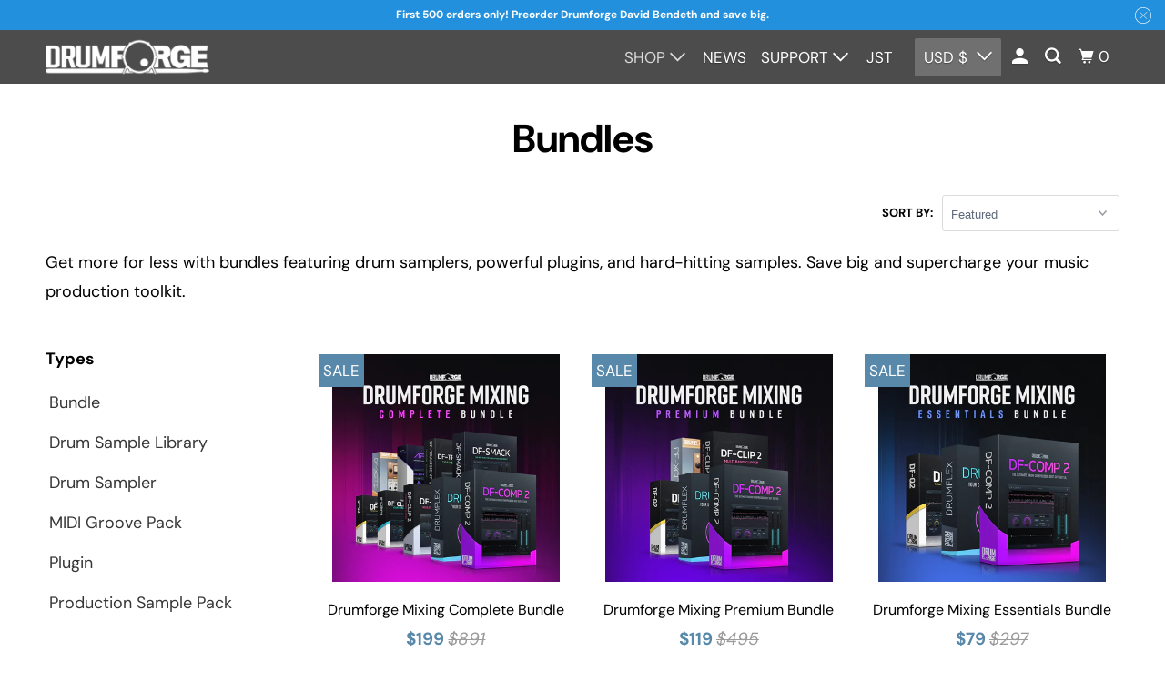

--- FILE ---
content_type: text/html; charset=utf-8
request_url: https://drumforge.com/collections/bundles
body_size: 34775
content:
<!DOCTYPE html>
<html class="no-js no-touch" lang="en">
  <head>
    
    <meta charset="utf-8">
    <meta http-equiv="cleartype" content="on">
    <meta name="robots" content="index,follow">

    
    <title>Bundles - Drumforge</title>

    
      <meta name="description" content="Get more for less with bundles featuring drum samplers, powerful plugins, and hard-hitting samples. Save big and supercharge your music production toolkit."/>
    

    

<meta name="author" content="Drumforge">
<meta property="og:url" content="https://drumforge.com/collections/bundles">
<meta property="og:site_name" content="Drumforge">




  <meta property="og:type" content="product.group">
  <meta property="og:title" content="Bundles">
  
    
  <meta property="og:image" content="https://drumforge.com/cdn/shop/files/checkout_logo_7_1200x.png?v=1613670007">
  <meta property="og:image:secure_url" content="https://drumforge.com/cdn/shop/files/checkout_logo_7_1200x.png?v=1613670007">
  <meta property="og:image:width" content="1200">
  <meta property="og:image:height" content="628">

  
  
    
    <meta property="og:image" content="http://drumforge.com/cdn/shop/files/1-Complete-Bundle_600x.jpg?v=1742978552">
    <meta property="og:image:secure_url" content="https://drumforge.com/cdn/shop/files/1-Complete-Bundle_600x.jpg?v=1742978552">
  



  <meta property="og:description" content="Get more for less with bundles featuring drum samplers, powerful plugins, and hard-hitting samples. Save big and supercharge your music production toolkit.">




  <meta name="twitter:site" content="@thedrumforge">

<meta name="twitter:card" content="summary">



    

    

    <!-- Mobile Specific Metas -->
    <meta name="HandheldFriendly" content="True">
    <meta name="MobileOptimized" content="320">
    <meta name="viewport" content="width=device-width,initial-scale=1">
    <meta name="theme-color" content="#ffffff">

    <!-- Preconnect Domains -->
    <link rel="preconnect" href="https://cdn.shopify.com" crossorigin>
    <link rel="preconnect" href="https://fonts.shopify.com" crossorigin>
    <link rel="preconnect" href="https://monorail-edge.shopifysvc.com">

    <!-- Preload Assets -->
    <link rel="preload" href="//drumforge.com/cdn/shop/t/25/assets/vendors.js?v=105148450034842595471638533089" as="script">
    <link rel="preload" href="//drumforge.com/cdn/shop/t/25/assets/mmenu-styles.scss?v=106496102027375579581638533084" as="style">
    <link rel="preload" href="//drumforge.com/cdn/shop/t/25/assets/fancybox.css?v=30466120580444283401638533081" as="style">
    <link rel="preload" href="//drumforge.com/cdn/shop/t/25/assets/styles.css?v=83725108624775910541768929654" as="style">
    <link rel="preload" href="//drumforge.com/cdn/shop/t/25/assets/app.js?v=35129503049407930251638533102" as="script">

    <!-- Stylesheet for mmenu plugin -->
    <link href="//drumforge.com/cdn/shop/t/25/assets/mmenu-styles.scss?v=106496102027375579581638533084" rel="stylesheet" type="text/css" media="all" />

    <!-- Stylesheet for Fancybox library -->
    <link href="//drumforge.com/cdn/shop/t/25/assets/fancybox.css?v=30466120580444283401638533081" rel="stylesheet" type="text/css" media="all" />

    <!-- Stylesheets for Parallax -->
    <link href="//drumforge.com/cdn/shop/t/25/assets/styles.css?v=83725108624775910541768929654" rel="stylesheet" type="text/css" media="all" />

    
      <link rel="shortcut icon" type="image/x-icon" href="//drumforge.com/cdn/shop/files/favicon_180x180.png?v=1640545956">
      <link rel="apple-touch-icon" href="//drumforge.com/cdn/shop/files/favicon_180x180.png?v=1640545956"/>
      <link rel="apple-touch-icon" sizes="72x72" href="//drumforge.com/cdn/shop/files/favicon_72x72.png?v=1640545956"/>
      <link rel="apple-touch-icon" sizes="114x114" href="//drumforge.com/cdn/shop/files/favicon_114x114.png?v=1640545956"/>
      <link rel="apple-touch-icon" sizes="180x180" href="//drumforge.com/cdn/shop/files/favicon_180x180.png?v=1640545956"/>
      <link rel="apple-touch-icon" sizes="228x228" href="//drumforge.com/cdn/shop/files/favicon_228x228.png?v=1640545956"/>
    

    <link rel="canonical" href="https://drumforge.com/collections/bundles"/>

    <script>
      document.documentElement.className=document.documentElement.className.replace(/\bno-js\b/,'js');
      if(window.Shopify&&window.Shopify.designMode)document.documentElement.className+=' in-theme-editor';
      if(('ontouchstart' in window)||window.DocumentTouch&&document instanceof DocumentTouch)document.documentElement.className=document.documentElement.className.replace(/\bno-touch\b/,'has-touch');
    </script>

    

    

    
    <script>
      window.PXUTheme = window.PXUTheme || {};
      window.PXUTheme.version = '5.0.0';
      window.PXUTheme.name = 'Parallax';
    </script>
    


    <script>
      
window.PXUTheme = window.PXUTheme || {};


window.PXUTheme.theme_settings = {};
window.PXUTheme.theme_settings.current_locale = "en";
window.PXUTheme.theme_settings.shop_url = "https://drumforge.com";
window.PXUTheme.theme_settings.cart_url = "/cart";


window.PXUTheme.theme_settings.newsletter_popup = false;
window.PXUTheme.theme_settings.newsletter_popup_days = "2";
window.PXUTheme.theme_settings.newsletter_popup_mobile = false;
window.PXUTheme.theme_settings.newsletter_popup_seconds = 30;
window.PXUTheme.theme_settings.newsletter_popup_max_width = 560;


window.PXUTheme.theme_settings.search_option = "product,page,article";
window.PXUTheme.theme_settings.search_items_to_display = 5;
window.PXUTheme.theme_settings.enable_autocomplete = true;
window.PXUTheme.theme_settings.mobile_search_location = "mobile-menu";


window.PXUTheme.theme_settings.product_form_style = "swatches";
window.PXUTheme.theme_settings.display_inventory_left = false;
window.PXUTheme.theme_settings.inventory_threshold = 10;
window.PXUTheme.theme_settings.limit_quantity = false;
window.PXUTheme.theme_settings.free_price_text = "Free";


window.PXUTheme.theme_settings.collection_secondary_image = false;
window.PXUTheme.theme_settings.collection_swatches = false;


window.PXUTheme.theme_settings.display_special_instructions = false;
window.PXUTheme.theme_settings.display_tos_checkbox = true;
window.PXUTheme.theme_settings.tos_richtext = "\u003cp\u003eI Agree with the \u003ca href=\"\/terms\" target=\"_blank\" title=\"\/terms\"\u003e\u003cstrong\u003eTerms \u0026 Conditions\u003c\/strong\u003e\u003c\/a\u003e and \u003ca href=\"\/returns\" target=\"_blank\" title=\"\/returns\"\u003e\u003cstrong\u003eReturn Policy\u003c\/strong\u003e\u003c\/a\u003e\u003c\/p\u003e";
window.PXUTheme.theme_settings.cart_action = "ajax";


window.PXUTheme.theme_settings.header_background = true;


window.PXUTheme.currency = {};


window.PXUTheme.currency.shop_currency = "USD";
window.PXUTheme.currency.default_currency = "USD";
window.PXUTheme.currency.display_format = "money_format";
window.PXUTheme.currency.money_format = "${{amount_no_decimals}}";
window.PXUTheme.currency.money_format_no_currency = "${{amount_no_decimals}}";
window.PXUTheme.currency.money_format_currency = "${{amount_no_decimals}} USD";
window.PXUTheme.currency.native_multi_currency = true;
window.PXUTheme.currency.shipping_calculator = false;
window.PXUTheme.currency.iso_code = "USD";
window.PXUTheme.currency.symbol = "$";


window.PXUTheme.translation = {};


window.PXUTheme.translation.search = "Search";
window.PXUTheme.translation.all_results = "View all results";
window.PXUTheme.translation.no_results = "No results found.";


window.PXUTheme.translation.agree_to_terms_warning = "You must agree with the terms and conditions to checkout.";
window.PXUTheme.translation.cart_discount = "Discount";
window.PXUTheme.translation.edit_cart = "View Cart";
window.PXUTheme.translation.add_to_cart_success = "Translation missing: en.layout.general.add_to_cart_success";
window.PXUTheme.translation.agree_to_terms_html = "Translation missing: en.cart.general.agree_to_terms_html";
window.PXUTheme.translation.checkout = "Checkout";
window.PXUTheme.translation.or = "Translation missing: en.layout.general.or";
window.PXUTheme.translation.continue_shopping = "Continue";
window.PXUTheme.translation.empty_cart = "Your Cart is Empty";
window.PXUTheme.translation.subtotal = "Subtotal";
window.PXUTheme.translation.cart_notes = "Order Notes";


window.PXUTheme.translation.product_add_to_cart_success = "Added";
window.PXUTheme.translation.product_add_to_cart = "Add to cart";
window.PXUTheme.translation.product_notify_form_email = "Email address";
window.PXUTheme.translation.product_notify_form_send = "Send";
window.PXUTheme.translation.items_left_count_one = "item left";
window.PXUTheme.translation.items_left_count_other = "items left";
window.PXUTheme.translation.product_sold_out = "Sold Out";
window.PXUTheme.translation.product_from = "from";
window.PXUTheme.translation.product_unavailable = "Unavailable";
window.PXUTheme.translation.product_notify_form_success = "Thanks! We will notify you when this product becomes available!";



window.PXUTheme.routes = window.PXUTheme.routes || {};
window.PXUTheme.routes.root_url = "/";
window.PXUTheme.routes.cart_url = "/cart";
window.PXUTheme.routes.search_url = "/search";


window.PXUTheme.media_queries = {};
window.PXUTheme.media_queries.small = window.matchMedia( "(max-width: 480px)" );
window.PXUTheme.media_queries.medium = window.matchMedia( "(max-width: 798px)" );
window.PXUTheme.media_queries.large = window.matchMedia( "(min-width: 799px)" );
window.PXUTheme.media_queries.larger = window.matchMedia( "(min-width: 960px)" );
window.PXUTheme.media_queries.xlarge = window.matchMedia( "(min-width: 1200px)" );
window.PXUTheme.media_queries.ie10 = window.matchMedia( "all and (-ms-high-contrast: none), (-ms-high-contrast: active)" );
window.PXUTheme.media_queries.tablet = window.matchMedia( "only screen and (min-width: 768px) and (max-width: 1024px)" );


window.PXUTheme.device = {};
window.PXUTheme.device.hasTouch = window.matchMedia("(any-pointer: coarse)");
window.PXUTheme.device.hasMouse = window.matchMedia("(any-pointer: fine)");
    </script>

    <script src="//drumforge.com/cdn/shop/t/25/assets/vendors.js?v=105148450034842595471638533089" defer></script>
    <script src="//drumforge.com/cdn/shop/t/25/assets/app.js?v=35129503049407930251638533102" defer></script>

    <script>window.performance && window.performance.mark && window.performance.mark('shopify.content_for_header.start');</script><meta name="google-site-verification" content="jwX8neQtiZXYewDM4FTcIjwmzR6jD6gpIux6OpxsH7g">
<meta id="shopify-digital-wallet" name="shopify-digital-wallet" content="/8855380/digital_wallets/dialog">
<meta name="shopify-checkout-api-token" content="7ef886af286bb6f03992928c0e97a038">
<meta id="in-context-paypal-metadata" data-shop-id="8855380" data-venmo-supported="true" data-environment="production" data-locale="en_US" data-paypal-v4="true" data-currency="USD">
<link rel="alternate" type="application/atom+xml" title="Feed" href="/collections/bundles.atom" />
<link rel="alternate" type="application/json+oembed" href="https://drumforge.com/collections/bundles.oembed">
<script async="async" src="/checkouts/internal/preloads.js?locale=en-US"></script>
<link rel="preconnect" href="https://shop.app" crossorigin="anonymous">
<script async="async" src="https://shop.app/checkouts/internal/preloads.js?locale=en-US&shop_id=8855380" crossorigin="anonymous"></script>
<script id="apple-pay-shop-capabilities" type="application/json">{"shopId":8855380,"countryCode":"US","currencyCode":"USD","merchantCapabilities":["supports3DS"],"merchantId":"gid:\/\/shopify\/Shop\/8855380","merchantName":"Drumforge","requiredBillingContactFields":["postalAddress","email","phone"],"requiredShippingContactFields":["postalAddress","email","phone"],"shippingType":"shipping","supportedNetworks":["visa","masterCard","amex","discover","elo","jcb"],"total":{"type":"pending","label":"Drumforge","amount":"1.00"},"shopifyPaymentsEnabled":true,"supportsSubscriptions":true}</script>
<script id="shopify-features" type="application/json">{"accessToken":"7ef886af286bb6f03992928c0e97a038","betas":["rich-media-storefront-analytics"],"domain":"drumforge.com","predictiveSearch":true,"shopId":8855380,"locale":"en"}</script>
<script>var Shopify = Shopify || {};
Shopify.shop = "drumforge.myshopify.com";
Shopify.locale = "en";
Shopify.currency = {"active":"USD","rate":"1.0"};
Shopify.country = "US";
Shopify.theme = {"name":"Parallax","id":120987516993,"schema_name":"Parallax","schema_version":"5.0.0","theme_store_id":688,"role":"main"};
Shopify.theme.handle = "null";
Shopify.theme.style = {"id":null,"handle":null};
Shopify.cdnHost = "drumforge.com/cdn";
Shopify.routes = Shopify.routes || {};
Shopify.routes.root = "/";</script>
<script type="module">!function(o){(o.Shopify=o.Shopify||{}).modules=!0}(window);</script>
<script>!function(o){function n(){var o=[];function n(){o.push(Array.prototype.slice.apply(arguments))}return n.q=o,n}var t=o.Shopify=o.Shopify||{};t.loadFeatures=n(),t.autoloadFeatures=n()}(window);</script>
<script>
  window.ShopifyPay = window.ShopifyPay || {};
  window.ShopifyPay.apiHost = "shop.app\/pay";
  window.ShopifyPay.redirectState = null;
</script>
<script id="shop-js-analytics" type="application/json">{"pageType":"collection"}</script>
<script defer="defer" async type="module" src="//drumforge.com/cdn/shopifycloud/shop-js/modules/v2/client.init-shop-cart-sync_BT-GjEfc.en.esm.js"></script>
<script defer="defer" async type="module" src="//drumforge.com/cdn/shopifycloud/shop-js/modules/v2/chunk.common_D58fp_Oc.esm.js"></script>
<script defer="defer" async type="module" src="//drumforge.com/cdn/shopifycloud/shop-js/modules/v2/chunk.modal_xMitdFEc.esm.js"></script>
<script type="module">
  await import("//drumforge.com/cdn/shopifycloud/shop-js/modules/v2/client.init-shop-cart-sync_BT-GjEfc.en.esm.js");
await import("//drumforge.com/cdn/shopifycloud/shop-js/modules/v2/chunk.common_D58fp_Oc.esm.js");
await import("//drumforge.com/cdn/shopifycloud/shop-js/modules/v2/chunk.modal_xMitdFEc.esm.js");

  window.Shopify.SignInWithShop?.initShopCartSync?.({"fedCMEnabled":true,"windoidEnabled":true});

</script>
<script>
  window.Shopify = window.Shopify || {};
  if (!window.Shopify.featureAssets) window.Shopify.featureAssets = {};
  window.Shopify.featureAssets['shop-js'] = {"shop-cart-sync":["modules/v2/client.shop-cart-sync_DZOKe7Ll.en.esm.js","modules/v2/chunk.common_D58fp_Oc.esm.js","modules/v2/chunk.modal_xMitdFEc.esm.js"],"init-fed-cm":["modules/v2/client.init-fed-cm_B6oLuCjv.en.esm.js","modules/v2/chunk.common_D58fp_Oc.esm.js","modules/v2/chunk.modal_xMitdFEc.esm.js"],"shop-cash-offers":["modules/v2/client.shop-cash-offers_D2sdYoxE.en.esm.js","modules/v2/chunk.common_D58fp_Oc.esm.js","modules/v2/chunk.modal_xMitdFEc.esm.js"],"shop-login-button":["modules/v2/client.shop-login-button_QeVjl5Y3.en.esm.js","modules/v2/chunk.common_D58fp_Oc.esm.js","modules/v2/chunk.modal_xMitdFEc.esm.js"],"pay-button":["modules/v2/client.pay-button_DXTOsIq6.en.esm.js","modules/v2/chunk.common_D58fp_Oc.esm.js","modules/v2/chunk.modal_xMitdFEc.esm.js"],"shop-button":["modules/v2/client.shop-button_DQZHx9pm.en.esm.js","modules/v2/chunk.common_D58fp_Oc.esm.js","modules/v2/chunk.modal_xMitdFEc.esm.js"],"avatar":["modules/v2/client.avatar_BTnouDA3.en.esm.js"],"init-windoid":["modules/v2/client.init-windoid_CR1B-cfM.en.esm.js","modules/v2/chunk.common_D58fp_Oc.esm.js","modules/v2/chunk.modal_xMitdFEc.esm.js"],"init-shop-for-new-customer-accounts":["modules/v2/client.init-shop-for-new-customer-accounts_C_vY_xzh.en.esm.js","modules/v2/client.shop-login-button_QeVjl5Y3.en.esm.js","modules/v2/chunk.common_D58fp_Oc.esm.js","modules/v2/chunk.modal_xMitdFEc.esm.js"],"init-shop-email-lookup-coordinator":["modules/v2/client.init-shop-email-lookup-coordinator_BI7n9ZSv.en.esm.js","modules/v2/chunk.common_D58fp_Oc.esm.js","modules/v2/chunk.modal_xMitdFEc.esm.js"],"init-shop-cart-sync":["modules/v2/client.init-shop-cart-sync_BT-GjEfc.en.esm.js","modules/v2/chunk.common_D58fp_Oc.esm.js","modules/v2/chunk.modal_xMitdFEc.esm.js"],"shop-toast-manager":["modules/v2/client.shop-toast-manager_DiYdP3xc.en.esm.js","modules/v2/chunk.common_D58fp_Oc.esm.js","modules/v2/chunk.modal_xMitdFEc.esm.js"],"init-customer-accounts":["modules/v2/client.init-customer-accounts_D9ZNqS-Q.en.esm.js","modules/v2/client.shop-login-button_QeVjl5Y3.en.esm.js","modules/v2/chunk.common_D58fp_Oc.esm.js","modules/v2/chunk.modal_xMitdFEc.esm.js"],"init-customer-accounts-sign-up":["modules/v2/client.init-customer-accounts-sign-up_iGw4briv.en.esm.js","modules/v2/client.shop-login-button_QeVjl5Y3.en.esm.js","modules/v2/chunk.common_D58fp_Oc.esm.js","modules/v2/chunk.modal_xMitdFEc.esm.js"],"shop-follow-button":["modules/v2/client.shop-follow-button_CqMgW2wH.en.esm.js","modules/v2/chunk.common_D58fp_Oc.esm.js","modules/v2/chunk.modal_xMitdFEc.esm.js"],"checkout-modal":["modules/v2/client.checkout-modal_xHeaAweL.en.esm.js","modules/v2/chunk.common_D58fp_Oc.esm.js","modules/v2/chunk.modal_xMitdFEc.esm.js"],"shop-login":["modules/v2/client.shop-login_D91U-Q7h.en.esm.js","modules/v2/chunk.common_D58fp_Oc.esm.js","modules/v2/chunk.modal_xMitdFEc.esm.js"],"lead-capture":["modules/v2/client.lead-capture_BJmE1dJe.en.esm.js","modules/v2/chunk.common_D58fp_Oc.esm.js","modules/v2/chunk.modal_xMitdFEc.esm.js"],"payment-terms":["modules/v2/client.payment-terms_Ci9AEqFq.en.esm.js","modules/v2/chunk.common_D58fp_Oc.esm.js","modules/v2/chunk.modal_xMitdFEc.esm.js"]};
</script>
<script>(function() {
  var isLoaded = false;
  function asyncLoad() {
    if (isLoaded) return;
    isLoaded = true;
    var urls = ["https:\/\/chimpstatic.com\/mcjs-connected\/js\/users\/34b1bec9b79902d4de6957318\/51ce4fb1973bee05f5f6a7414.js?shop=drumforge.myshopify.com","https:\/\/ufe.helixo.co\/scripts\/sdk.min.js?shop=drumforge.myshopify.com","https:\/\/cdn.wheelio-app.com\/app\/index.min.js?version=20251118080645537\u0026shop=drumforge.myshopify.com","\/\/cdn.shopify.com\/proxy\/17e20f1853cde43f3bd328c18b71707fe15e7b71dc2295e0767f48a6e9c71886\/joeysturgisdrumforge.activehosted.com\/js\/site-tracking.php?shop=drumforge.myshopify.com\u0026sp-cache-control=cHVibGljLCBtYXgtYWdlPTkwMA","\/\/cdn.shopify.com\/proxy\/c459148fd6bf5a7722d7affb03879233b828d684958a84747d8c24b8f24640c8\/storage.googleapis.com\/adnabu-shopify\/online-store\/55e89eda5ef641339333f4b01706642363.min.js?shop=drumforge.myshopify.com\u0026sp-cache-control=cHVibGljLCBtYXgtYWdlPTkwMA","https:\/\/reconvert-cdn.com\/assets\/js\/store_reconvert_node.js?v=2\u0026scid=NmViMDQ5ODMzYzdiYzU0NWQ2M2RkNDA1NjRmNjZlMzguZjdhM2M3OGZmNzdkZDdlMGNkZjVmMmMzYWExMWRjYTU=\u0026shop=drumforge.myshopify.com","https:\/\/reconvert-cdn.com\/assets\/js\/reconvert_script_tags.mini.js?scid=NmViMDQ5ODMzYzdiYzU0NWQ2M2RkNDA1NjRmNjZlMzguZjdhM2M3OGZmNzdkZDdlMGNkZjVmMmMzYWExMWRjYTU=\u0026shop=drumforge.myshopify.com","https:\/\/media.receiptful.com\/scripts\/shopify.js?shop=drumforge.myshopify.com"];
    for (var i = 0; i < urls.length; i++) {
      var s = document.createElement('script');
      s.type = 'text/javascript';
      s.async = true;
      s.src = urls[i];
      var x = document.getElementsByTagName('script')[0];
      x.parentNode.insertBefore(s, x);
    }
  };
  if(window.attachEvent) {
    window.attachEvent('onload', asyncLoad);
  } else {
    window.addEventListener('load', asyncLoad, false);
  }
})();</script>
<script id="__st">var __st={"a":8855380,"offset":-18000,"reqid":"5c9187d0-d9d4-45d2-a030-5b8299fbd09c-1769351945","pageurl":"drumforge.com\/collections\/bundles","u":"0dfaf220ca32","p":"collection","rtyp":"collection","rid":432518222};</script>
<script>window.ShopifyPaypalV4VisibilityTracking = true;</script>
<script id="captcha-bootstrap">!function(){'use strict';const t='contact',e='account',n='new_comment',o=[[t,t],['blogs',n],['comments',n],[t,'customer']],c=[[e,'customer_login'],[e,'guest_login'],[e,'recover_customer_password'],[e,'create_customer']],r=t=>t.map((([t,e])=>`form[action*='/${t}']:not([data-nocaptcha='true']) input[name='form_type'][value='${e}']`)).join(','),a=t=>()=>t?[...document.querySelectorAll(t)].map((t=>t.form)):[];function s(){const t=[...o],e=r(t);return a(e)}const i='password',u='form_key',d=['recaptcha-v3-token','g-recaptcha-response','h-captcha-response',i],f=()=>{try{return window.sessionStorage}catch{return}},m='__shopify_v',_=t=>t.elements[u];function p(t,e,n=!1){try{const o=window.sessionStorage,c=JSON.parse(o.getItem(e)),{data:r}=function(t){const{data:e,action:n}=t;return t[m]||n?{data:e,action:n}:{data:t,action:n}}(c);for(const[e,n]of Object.entries(r))t.elements[e]&&(t.elements[e].value=n);n&&o.removeItem(e)}catch(o){console.error('form repopulation failed',{error:o})}}const l='form_type',E='cptcha';function T(t){t.dataset[E]=!0}const w=window,h=w.document,L='Shopify',v='ce_forms',y='captcha';let A=!1;((t,e)=>{const n=(g='f06e6c50-85a8-45c8-87d0-21a2b65856fe',I='https://cdn.shopify.com/shopifycloud/storefront-forms-hcaptcha/ce_storefront_forms_captcha_hcaptcha.v1.5.2.iife.js',D={infoText:'Protected by hCaptcha',privacyText:'Privacy',termsText:'Terms'},(t,e,n)=>{const o=w[L][v],c=o.bindForm;if(c)return c(t,g,e,D).then(n);var r;o.q.push([[t,g,e,D],n]),r=I,A||(h.body.append(Object.assign(h.createElement('script'),{id:'captcha-provider',async:!0,src:r})),A=!0)});var g,I,D;w[L]=w[L]||{},w[L][v]=w[L][v]||{},w[L][v].q=[],w[L][y]=w[L][y]||{},w[L][y].protect=function(t,e){n(t,void 0,e),T(t)},Object.freeze(w[L][y]),function(t,e,n,w,h,L){const[v,y,A,g]=function(t,e,n){const i=e?o:[],u=t?c:[],d=[...i,...u],f=r(d),m=r(i),_=r(d.filter((([t,e])=>n.includes(e))));return[a(f),a(m),a(_),s()]}(w,h,L),I=t=>{const e=t.target;return e instanceof HTMLFormElement?e:e&&e.form},D=t=>v().includes(t);t.addEventListener('submit',(t=>{const e=I(t);if(!e)return;const n=D(e)&&!e.dataset.hcaptchaBound&&!e.dataset.recaptchaBound,o=_(e),c=g().includes(e)&&(!o||!o.value);(n||c)&&t.preventDefault(),c&&!n&&(function(t){try{if(!f())return;!function(t){const e=f();if(!e)return;const n=_(t);if(!n)return;const o=n.value;o&&e.removeItem(o)}(t);const e=Array.from(Array(32),(()=>Math.random().toString(36)[2])).join('');!function(t,e){_(t)||t.append(Object.assign(document.createElement('input'),{type:'hidden',name:u})),t.elements[u].value=e}(t,e),function(t,e){const n=f();if(!n)return;const o=[...t.querySelectorAll(`input[type='${i}']`)].map((({name:t})=>t)),c=[...d,...o],r={};for(const[a,s]of new FormData(t).entries())c.includes(a)||(r[a]=s);n.setItem(e,JSON.stringify({[m]:1,action:t.action,data:r}))}(t,e)}catch(e){console.error('failed to persist form',e)}}(e),e.submit())}));const S=(t,e)=>{t&&!t.dataset[E]&&(n(t,e.some((e=>e===t))),T(t))};for(const o of['focusin','change'])t.addEventListener(o,(t=>{const e=I(t);D(e)&&S(e,y())}));const B=e.get('form_key'),M=e.get(l),P=B&&M;t.addEventListener('DOMContentLoaded',(()=>{const t=y();if(P)for(const e of t)e.elements[l].value===M&&p(e,B);[...new Set([...A(),...v().filter((t=>'true'===t.dataset.shopifyCaptcha))])].forEach((e=>S(e,t)))}))}(h,new URLSearchParams(w.location.search),n,t,e,['guest_login'])})(!0,!0)}();</script>
<script integrity="sha256-4kQ18oKyAcykRKYeNunJcIwy7WH5gtpwJnB7kiuLZ1E=" data-source-attribution="shopify.loadfeatures" defer="defer" src="//drumforge.com/cdn/shopifycloud/storefront/assets/storefront/load_feature-a0a9edcb.js" crossorigin="anonymous"></script>
<script crossorigin="anonymous" defer="defer" src="//drumforge.com/cdn/shopifycloud/storefront/assets/shopify_pay/storefront-65b4c6d7.js?v=20250812"></script>
<script data-source-attribution="shopify.dynamic_checkout.dynamic.init">var Shopify=Shopify||{};Shopify.PaymentButton=Shopify.PaymentButton||{isStorefrontPortableWallets:!0,init:function(){window.Shopify.PaymentButton.init=function(){};var t=document.createElement("script");t.src="https://drumforge.com/cdn/shopifycloud/portable-wallets/latest/portable-wallets.en.js",t.type="module",document.head.appendChild(t)}};
</script>
<script data-source-attribution="shopify.dynamic_checkout.buyer_consent">
  function portableWalletsHideBuyerConsent(e){var t=document.getElementById("shopify-buyer-consent"),n=document.getElementById("shopify-subscription-policy-button");t&&n&&(t.classList.add("hidden"),t.setAttribute("aria-hidden","true"),n.removeEventListener("click",e))}function portableWalletsShowBuyerConsent(e){var t=document.getElementById("shopify-buyer-consent"),n=document.getElementById("shopify-subscription-policy-button");t&&n&&(t.classList.remove("hidden"),t.removeAttribute("aria-hidden"),n.addEventListener("click",e))}window.Shopify?.PaymentButton&&(window.Shopify.PaymentButton.hideBuyerConsent=portableWalletsHideBuyerConsent,window.Shopify.PaymentButton.showBuyerConsent=portableWalletsShowBuyerConsent);
</script>
<script data-source-attribution="shopify.dynamic_checkout.cart.bootstrap">document.addEventListener("DOMContentLoaded",(function(){function t(){return document.querySelector("shopify-accelerated-checkout-cart, shopify-accelerated-checkout")}if(t())Shopify.PaymentButton.init();else{new MutationObserver((function(e,n){t()&&(Shopify.PaymentButton.init(),n.disconnect())})).observe(document.body,{childList:!0,subtree:!0})}}));
</script>
<link id="shopify-accelerated-checkout-styles" rel="stylesheet" media="screen" href="https://drumforge.com/cdn/shopifycloud/portable-wallets/latest/accelerated-checkout-backwards-compat.css" crossorigin="anonymous">
<style id="shopify-accelerated-checkout-cart">
        #shopify-buyer-consent {
  margin-top: 1em;
  display: inline-block;
  width: 100%;
}

#shopify-buyer-consent.hidden {
  display: none;
}

#shopify-subscription-policy-button {
  background: none;
  border: none;
  padding: 0;
  text-decoration: underline;
  font-size: inherit;
  cursor: pointer;
}

#shopify-subscription-policy-button::before {
  box-shadow: none;
}

      </style>

<script>window.performance && window.performance.mark && window.performance.mark('shopify.content_for_header.end');</script>

    <noscript>
      <style>

        .slides > li:first-child { display: block; }
        .image__fallback {
          width: 100vw;
          display: block !important;
          max-width: 100vw !important;
          margin-bottom: 0;
        }

        .no-js-only {
          display: inherit !important;
        }

        .icon-cart.cart-button {
          display: none;
        }

        .lazyload,
        .cart_page_image img {
          opacity: 1;
          -webkit-filter: blur(0);
          filter: blur(0);
        }

        .image-element__wrap {
          display: none;
        }

        .banner__text .container {
          background-color: transparent;
        }

        .animate_right,
        .animate_left,
        .animate_up,
        .animate_down {
          opacity: 1;
        }

        .flexslider .slides>li {
          display: block;
        }

        .product_section .product_form {
          opacity: 1;
        }

        .multi_select,
        form .select {
          display: block !important;
        }

        .swatch-options {
          display: none;
        }

        .parallax__wrap .banner__text {
          position: absolute;
          margin-left: auto;
          margin-right: auto;
          left: 0;
          right: 0;
          bottom: 0;
          top: 0;
          display: -webkit-box;
          display: -ms-flexbox;
          display: flex;
          -webkit-box-align: center;
          -ms-flex-align: center;
          align-items: center;
          -webkit-box-pack: center;
          -ms-flex-pack: center;
          justify-content: center;
        }

        .parallax__wrap .image__fallback {
          max-height: 1000px;
          -o-object-fit: cover;
          object-fit: cover;
        }

      </style>
    </noscript>

  
    <script>
    
      
    window.ufeStore = {
      collections: [],
      tags: ''.split(','),
      selectedVariantId: null,
      moneyFormat: "\u003cspan class=money\u003e${{amount_no_decimals}}\u003c\/span\u003e",
      moneyFormatWithCurrency: "\u003cspan class=money\u003e${{amount_no_decimals}} USD\u003c\/span\u003e",
      currency: "USD",
      customerId: null,
      productAvailable: null,
      productMapping: []
    }
    
    
      window.ufeStore.cartTotal = 0;
      
    
    
    
    window.isUfeInstalled = true;
    function ufeScriptLoader(scriptUrl) {
        var element = document.createElement('script');
        element.src = scriptUrl;
        element.type = 'text/javascript';
        document.getElementsByTagName('head')[0].appendChild(element);
    }
    if(window.isUfeInstalled) console.log('%c UFE: Funnel Engines ⚡️ Full Throttle  🦾😎!', 'font-weight: bold; letter-spacing: 2px; font-family: system-ui, -apple-system, BlinkMacSystemFont, "Segoe UI", "Roboto", "Oxygen", "Ubuntu", Arial, sans-serif;font-size: 20px;color: rgb(25, 124, 255); text-shadow: 2px 2px 0 rgb(62, 246, 255)');
    if(!('noModule' in HTMLScriptElement.prototype) && window.isUfeInstalled) {
        ufeScriptLoader('https://ufe.helixo.co/scripts/sdk.es5.min.js');
        console.log('UFE: ES5 Script Loading');
    }
    </script>
    
    <script async src="https://ufe.helixo.co/scripts/sdk.min.js?shop=drumforge.myshopify.com"></script>
    
  <!-- Manychat -->
<script src="//widget.manychat.com/560585_a12bd.js" defer="defer"></script>
<script src="https://mccdn.me/assets/js/widget.js" defer="defer"></script>
  <!-- BEGIN app block: shopify://apps/ufe-cross-sell-upsell-bundle/blocks/app-embed/588d2ac5-62f3-4ccd-8638-da98ec61fa90 -->



<script>
  window.isUfeInstalled = true;
  
  window.ufeStore = {
    collections: [],
    tags: ''.split(','),
    selectedVariantId: null,
    moneyFormat: "\u003cspan class=money\u003e${{amount_no_decimals}}\u003c\/span\u003e",
    moneyFormatWithCurrency: "\u003cspan class=money\u003e${{amount_no_decimals}} USD\u003c\/span\u003e",
    currency: "USD",
    customerId: null,
    productAvailable: null,
    productMapping: [],
    meta: {
        pageType: 'collection' ,
        productId: null ,
        selectedVariantId: null,
        collectionId: 432518222
    }
  }
  
   ufeStore.meta.products= [
      
        {
          id: 7023162851393,
          variants: [
            
              {
                id: 40585570254913,
                title: "Default Title",
                price: '<span class=money>$199</span>',
                available: true 
              },
            
          ]
        }, 
      
        {
          id: 7023162458177,
          variants: [
            
              {
                id: 40585563865153,
                title: "Default Title",
                price: '<span class=money>$119</span>',
                available: true 
              },
            
          ]
        }, 
      
        {
          id: 7023152562241,
          variants: [
            
              {
                id: 40585538601025,
                title: "Default Title",
                price: '<span class=money>$79</span>',
                available: true 
              },
            
          ]
        }, 
      
        {
          id: 7023165145153,
          variants: [
            
              {
                id: 40585607905345,
                title: "Default Title",
                price: '<span class=money>$99</span>',
                available: true 
              },
            
          ]
        }, 
      
        {
          id: 7029442347073,
          variants: [
            
              {
                id: 41844734459969,
                title: "Drum SOAP Historic Bundle",
                price: '<span class=money>$99</span>',
                available: true 
              },
            
              {
                id: 41844734492737,
                title: "Drum SOAP Historic Collection",
                price: '<span class=money>$79</span>',
                available: true 
              },
            
              {
                id: 41844734525505,
                title: "Drum SOAP - The Chapel",
                price: '<span class=money>$29</span>',
                available: true 
              },
            
              {
                id: 41844734558273,
                title: "Drum SOAP - The Livery",
                price: '<span class=money>$29</span>',
                available: true 
              },
            
              {
                id: 41844734591041,
                title: "Drum SOAP - The Foundry",
                price: '<span class=money>$29</span>',
                available: true 
              },
            
              {
                id: 41844734623809,
                title: "Drum SOAP - The Hangar",
                price: '<span class=money>$29</span>',
                available: true 
              },
            
          ]
        }, 
      
        {
          id: 7022875869249,
          variants: [
            
              {
                id: 40584498708545,
                title: "Default Title",
                price: '<span class=money>$129</span>',
                available: true 
              },
            
          ]
        }, 
      
        {
          id: 7022877671489,
          variants: [
            
              {
                id: 40584510406721,
                title: "Default Title",
                price: '<span class=money>$139</span>',
                available: true 
              },
            
          ]
        }, 
      
        {
          id: 7022869479489,
          variants: [
            
              {
                id: 40584465973313,
                title: "Default Title",
                price: '<span class=money>$59</span>',
                available: true 
              },
            
          ]
        }, 
      
        {
          id: 7023152234561,
          variants: [
            
              {
                id: 40585533685825,
                title: "Default Title",
                price: '<span class=money>$69</span>',
                available: true 
              },
            
          ]
        }, 
      
        {
          id: 7022879539265,
          variants: [
            
              {
                id: 40584521809985,
                title: "Default Title",
                price: '<span class=money>$49</span>',
                available: true 
              },
            
          ]
        }, 
      
        {
          id: 4341941108801,
          variants: [
            
              {
                id: 31191696113729,
                title: "Default Title",
                price: '<span class=money>$129</span>',
                available: true 
              },
            
          ]
        }, 
      
        {
          id: 7766682566721,
          variants: [
            
              {
                id: 43241600614465,
                title: "Default Title",
                price: '<span class=money>$59</span>',
                available: true 
              },
            
          ]
        }, 
      
   ]
     


  
    window.ufeStore.cartTotal = 0;
    window.ufeStore.cart = {"note":null,"attributes":{},"original_total_price":0,"total_price":0,"total_discount":0,"total_weight":0.0,"item_count":0,"items":[],"requires_shipping":false,"currency":"USD","items_subtotal_price":0,"cart_level_discount_applications":[],"checkout_charge_amount":0},
    
  

   window.ufeStore.localization = {};
  
  

  window.ufeStore.localization.availableCountries = ["AF","AX","AL","DZ","AD","AO","AI","AG","AR","AM","AW","AC","AU","AT","AZ","BS","BH","BD","BB","BY","BE","BZ","BJ","BM","BT","BO","BA","BW","BR","IO","VG","BN","BG","BF","BI","KH","CM","CA","CV","BQ","KY","CF","TD","CL","CN","CX","CC","CO","KM","CG","CD","CK","CR","CI","HR","CW","CY","CZ","DK","DJ","DM","DO","EC","EG","SV","GQ","ER","EE","SZ","ET","FK","FO","FJ","FI","FR","GF","PF","TF","GA","GM","GE","DE","GH","GI","GR","GL","GD","GP","GT","GG","GN","GW","GY","HT","HN","HK","HU","IS","IN","ID","IQ","IE","IM","IL","IT","JM","JP","JE","JO","KZ","KE","KI","XK","KW","KG","LA","LV","LB","LS","LR","LY","LI","LT","LU","MO","MG","MW","MY","MV","ML","MT","MQ","MR","MU","YT","MX","MD","MC","MN","ME","MS","MA","MZ","MM","NA","NR","NP","NL","NC","NZ","NI","NE","NG","NU","NF","MK","NO","OM","PK","PS","PA","PG","PY","PE","PH","PN","PL","PT","QA","RE","RO","RU","RW","WS","SM","ST","SA","SN","RS","SC","SL","SG","SX","SK","SI","SB","SO","ZA","GS","KR","SS","ES","LK","BL","SH","KN","LC","MF","PM","VC","SD","SR","SJ","SE","CH","TW","TJ","TZ","TH","TL","TG","TK","TO","TT","TA","TN","TR","TM","TC","TV","UM","UG","UA","AE","GB","US","UY","UZ","VU","VA","VE","VN","WF","EH","YE","ZM","ZW"];
  window.ufeStore.localization.availableLanguages = ["en"];

  console.log("%c UFE: Funnel Engines ⚡️ Full Throttle 🦾😎!", 'font-weight: bold; letter-spacing: 2px; font-family: system-ui, -apple-system, BlinkMacSystemFont, "Segoe UI", "Roboto", "Oxygen", "Ubuntu", Arial, sans-serif;font-size: 20px;color: rgb(25, 124, 255); text-shadow: 1px 1px 0 rgb(62, 246, 255)');
  console.log(`%c \n Funnels on Drumforge is powered by Upsell Funnel Engine. \n  \n   → Positive ROI Guaranteed \n   → #1 Upsell Funnel App\n   → Increased AOV & LTV\n   → All-In-One Upsell & Cross Sell\n  \n Know more: https://helixo.co/ufe \n\n  \n  `,'font-size: 12px;font-family: monospace;padding: 1px 2px;line-height: 1');
   
</script>


<script async src="https://ufe.helixo.co/scripts/app-core.min.js?shop=drumforge.myshopify.com"></script><!-- END app block --><script src="https://cdn.shopify.com/extensions/019bc5da-5ba6-7e9a-9888-a6222a70d7c3/js-client-214/assets/pushowl-shopify.js" type="text/javascript" defer="defer"></script>
<link href="https://monorail-edge.shopifysvc.com" rel="dns-prefetch">
<script>(function(){if ("sendBeacon" in navigator && "performance" in window) {try {var session_token_from_headers = performance.getEntriesByType('navigation')[0].serverTiming.find(x => x.name == '_s').description;} catch {var session_token_from_headers = undefined;}var session_cookie_matches = document.cookie.match(/_shopify_s=([^;]*)/);var session_token_from_cookie = session_cookie_matches && session_cookie_matches.length === 2 ? session_cookie_matches[1] : "";var session_token = session_token_from_headers || session_token_from_cookie || "";function handle_abandonment_event(e) {var entries = performance.getEntries().filter(function(entry) {return /monorail-edge.shopifysvc.com/.test(entry.name);});if (!window.abandonment_tracked && entries.length === 0) {window.abandonment_tracked = true;var currentMs = Date.now();var navigation_start = performance.timing.navigationStart;var payload = {shop_id: 8855380,url: window.location.href,navigation_start,duration: currentMs - navigation_start,session_token,page_type: "collection"};window.navigator.sendBeacon("https://monorail-edge.shopifysvc.com/v1/produce", JSON.stringify({schema_id: "online_store_buyer_site_abandonment/1.1",payload: payload,metadata: {event_created_at_ms: currentMs,event_sent_at_ms: currentMs}}));}}window.addEventListener('pagehide', handle_abandonment_event);}}());</script>
<script id="web-pixels-manager-setup">(function e(e,d,r,n,o){if(void 0===o&&(o={}),!Boolean(null===(a=null===(i=window.Shopify)||void 0===i?void 0:i.analytics)||void 0===a?void 0:a.replayQueue)){var i,a;window.Shopify=window.Shopify||{};var t=window.Shopify;t.analytics=t.analytics||{};var s=t.analytics;s.replayQueue=[],s.publish=function(e,d,r){return s.replayQueue.push([e,d,r]),!0};try{self.performance.mark("wpm:start")}catch(e){}var l=function(){var e={modern:/Edge?\/(1{2}[4-9]|1[2-9]\d|[2-9]\d{2}|\d{4,})\.\d+(\.\d+|)|Firefox\/(1{2}[4-9]|1[2-9]\d|[2-9]\d{2}|\d{4,})\.\d+(\.\d+|)|Chrom(ium|e)\/(9{2}|\d{3,})\.\d+(\.\d+|)|(Maci|X1{2}).+ Version\/(15\.\d+|(1[6-9]|[2-9]\d|\d{3,})\.\d+)([,.]\d+|)( \(\w+\)|)( Mobile\/\w+|) Safari\/|Chrome.+OPR\/(9{2}|\d{3,})\.\d+\.\d+|(CPU[ +]OS|iPhone[ +]OS|CPU[ +]iPhone|CPU IPhone OS|CPU iPad OS)[ +]+(15[._]\d+|(1[6-9]|[2-9]\d|\d{3,})[._]\d+)([._]\d+|)|Android:?[ /-](13[3-9]|1[4-9]\d|[2-9]\d{2}|\d{4,})(\.\d+|)(\.\d+|)|Android.+Firefox\/(13[5-9]|1[4-9]\d|[2-9]\d{2}|\d{4,})\.\d+(\.\d+|)|Android.+Chrom(ium|e)\/(13[3-9]|1[4-9]\d|[2-9]\d{2}|\d{4,})\.\d+(\.\d+|)|SamsungBrowser\/([2-9]\d|\d{3,})\.\d+/,legacy:/Edge?\/(1[6-9]|[2-9]\d|\d{3,})\.\d+(\.\d+|)|Firefox\/(5[4-9]|[6-9]\d|\d{3,})\.\d+(\.\d+|)|Chrom(ium|e)\/(5[1-9]|[6-9]\d|\d{3,})\.\d+(\.\d+|)([\d.]+$|.*Safari\/(?![\d.]+ Edge\/[\d.]+$))|(Maci|X1{2}).+ Version\/(10\.\d+|(1[1-9]|[2-9]\d|\d{3,})\.\d+)([,.]\d+|)( \(\w+\)|)( Mobile\/\w+|) Safari\/|Chrome.+OPR\/(3[89]|[4-9]\d|\d{3,})\.\d+\.\d+|(CPU[ +]OS|iPhone[ +]OS|CPU[ +]iPhone|CPU IPhone OS|CPU iPad OS)[ +]+(10[._]\d+|(1[1-9]|[2-9]\d|\d{3,})[._]\d+)([._]\d+|)|Android:?[ /-](13[3-9]|1[4-9]\d|[2-9]\d{2}|\d{4,})(\.\d+|)(\.\d+|)|Mobile Safari.+OPR\/([89]\d|\d{3,})\.\d+\.\d+|Android.+Firefox\/(13[5-9]|1[4-9]\d|[2-9]\d{2}|\d{4,})\.\d+(\.\d+|)|Android.+Chrom(ium|e)\/(13[3-9]|1[4-9]\d|[2-9]\d{2}|\d{4,})\.\d+(\.\d+|)|Android.+(UC? ?Browser|UCWEB|U3)[ /]?(15\.([5-9]|\d{2,})|(1[6-9]|[2-9]\d|\d{3,})\.\d+)\.\d+|SamsungBrowser\/(5\.\d+|([6-9]|\d{2,})\.\d+)|Android.+MQ{2}Browser\/(14(\.(9|\d{2,})|)|(1[5-9]|[2-9]\d|\d{3,})(\.\d+|))(\.\d+|)|K[Aa][Ii]OS\/(3\.\d+|([4-9]|\d{2,})\.\d+)(\.\d+|)/},d=e.modern,r=e.legacy,n=navigator.userAgent;return n.match(d)?"modern":n.match(r)?"legacy":"unknown"}(),u="modern"===l?"modern":"legacy",c=(null!=n?n:{modern:"",legacy:""})[u],f=function(e){return[e.baseUrl,"/wpm","/b",e.hashVersion,"modern"===e.buildTarget?"m":"l",".js"].join("")}({baseUrl:d,hashVersion:r,buildTarget:u}),m=function(e){var d=e.version,r=e.bundleTarget,n=e.surface,o=e.pageUrl,i=e.monorailEndpoint;return{emit:function(e){var a=e.status,t=e.errorMsg,s=(new Date).getTime(),l=JSON.stringify({metadata:{event_sent_at_ms:s},events:[{schema_id:"web_pixels_manager_load/3.1",payload:{version:d,bundle_target:r,page_url:o,status:a,surface:n,error_msg:t},metadata:{event_created_at_ms:s}}]});if(!i)return console&&console.warn&&console.warn("[Web Pixels Manager] No Monorail endpoint provided, skipping logging."),!1;try{return self.navigator.sendBeacon.bind(self.navigator)(i,l)}catch(e){}var u=new XMLHttpRequest;try{return u.open("POST",i,!0),u.setRequestHeader("Content-Type","text/plain"),u.send(l),!0}catch(e){return console&&console.warn&&console.warn("[Web Pixels Manager] Got an unhandled error while logging to Monorail."),!1}}}}({version:r,bundleTarget:l,surface:e.surface,pageUrl:self.location.href,monorailEndpoint:e.monorailEndpoint});try{o.browserTarget=l,function(e){var d=e.src,r=e.async,n=void 0===r||r,o=e.onload,i=e.onerror,a=e.sri,t=e.scriptDataAttributes,s=void 0===t?{}:t,l=document.createElement("script"),u=document.querySelector("head"),c=document.querySelector("body");if(l.async=n,l.src=d,a&&(l.integrity=a,l.crossOrigin="anonymous"),s)for(var f in s)if(Object.prototype.hasOwnProperty.call(s,f))try{l.dataset[f]=s[f]}catch(e){}if(o&&l.addEventListener("load",o),i&&l.addEventListener("error",i),u)u.appendChild(l);else{if(!c)throw new Error("Did not find a head or body element to append the script");c.appendChild(l)}}({src:f,async:!0,onload:function(){if(!function(){var e,d;return Boolean(null===(d=null===(e=window.Shopify)||void 0===e?void 0:e.analytics)||void 0===d?void 0:d.initialized)}()){var d=window.webPixelsManager.init(e)||void 0;if(d){var r=window.Shopify.analytics;r.replayQueue.forEach((function(e){var r=e[0],n=e[1],o=e[2];d.publishCustomEvent(r,n,o)})),r.replayQueue=[],r.publish=d.publishCustomEvent,r.visitor=d.visitor,r.initialized=!0}}},onerror:function(){return m.emit({status:"failed",errorMsg:"".concat(f," has failed to load")})},sri:function(e){var d=/^sha384-[A-Za-z0-9+/=]+$/;return"string"==typeof e&&d.test(e)}(c)?c:"",scriptDataAttributes:o}),m.emit({status:"loading"})}catch(e){m.emit({status:"failed",errorMsg:(null==e?void 0:e.message)||"Unknown error"})}}})({shopId: 8855380,storefrontBaseUrl: "https://drumforge.com",extensionsBaseUrl: "https://extensions.shopifycdn.com/cdn/shopifycloud/web-pixels-manager",monorailEndpoint: "https://monorail-edge.shopifysvc.com/unstable/produce_batch",surface: "storefront-renderer",enabledBetaFlags: ["2dca8a86"],webPixelsConfigList: [{"id":"599130177","configuration":"{\"shop\":\"drumforge.myshopify.com\"}","eventPayloadVersion":"v1","runtimeContext":"STRICT","scriptVersion":"94b80d6b5f8a2309cad897219cb9737f","type":"APP","apiClientId":3090431,"privacyPurposes":["ANALYTICS","MARKETING","SALE_OF_DATA"],"dataSharingAdjustments":{"protectedCustomerApprovalScopes":["read_customer_address","read_customer_email","read_customer_name","read_customer_personal_data","read_customer_phone"]}},{"id":"499417153","configuration":"{\"subdomain\": \"drumforge\"}","eventPayloadVersion":"v1","runtimeContext":"STRICT","scriptVersion":"69e1bed23f1568abe06fb9d113379033","type":"APP","apiClientId":1615517,"privacyPurposes":["ANALYTICS","MARKETING","SALE_OF_DATA"],"dataSharingAdjustments":{"protectedCustomerApprovalScopes":["read_customer_address","read_customer_email","read_customer_name","read_customer_personal_data","read_customer_phone"]}},{"id":"408584257","configuration":"{\"config\":\"{\\\"pixel_id\\\":\\\"AW-948045875\\\",\\\"target_country\\\":\\\"US\\\",\\\"gtag_events\\\":[{\\\"type\\\":\\\"page_view\\\",\\\"action_label\\\":\\\"AW-948045875\\\/ed_-COylk-wBELOQiMQD\\\"},{\\\"type\\\":\\\"purchase\\\",\\\"action_label\\\":\\\"AW-948045875\\\/DmTrCO-lk-wBELOQiMQD\\\"},{\\\"type\\\":\\\"view_item\\\",\\\"action_label\\\":\\\"AW-948045875\\\/94LdCPKlk-wBELOQiMQD\\\"},{\\\"type\\\":\\\"add_to_cart\\\",\\\"action_label\\\":\\\"AW-948045875\\\/1zDdCPWlk-wBELOQiMQD\\\"},{\\\"type\\\":\\\"begin_checkout\\\",\\\"action_label\\\":\\\"AW-948045875\\\/J1yYCPilk-wBELOQiMQD\\\"},{\\\"type\\\":\\\"search\\\",\\\"action_label\\\":\\\"AW-948045875\\\/bGqOCPulk-wBELOQiMQD\\\"},{\\\"type\\\":\\\"add_payment_info\\\",\\\"action_label\\\":\\\"AW-948045875\\\/6Re_CP6lk-wBELOQiMQD\\\"}],\\\"enable_monitoring_mode\\\":false}\"}","eventPayloadVersion":"v1","runtimeContext":"OPEN","scriptVersion":"b2a88bafab3e21179ed38636efcd8a93","type":"APP","apiClientId":1780363,"privacyPurposes":[],"dataSharingAdjustments":{"protectedCustomerApprovalScopes":["read_customer_address","read_customer_email","read_customer_name","read_customer_personal_data","read_customer_phone"]}},{"id":"211812417","configuration":"{\"pixel_id\":\"1648457895401528\",\"pixel_type\":\"facebook_pixel\",\"metaapp_system_user_token\":\"-\"}","eventPayloadVersion":"v1","runtimeContext":"OPEN","scriptVersion":"ca16bc87fe92b6042fbaa3acc2fbdaa6","type":"APP","apiClientId":2329312,"privacyPurposes":["ANALYTICS","MARKETING","SALE_OF_DATA"],"dataSharingAdjustments":{"protectedCustomerApprovalScopes":["read_customer_address","read_customer_email","read_customer_name","read_customer_personal_data","read_customer_phone"]}},{"id":"74809409","eventPayloadVersion":"v1","runtimeContext":"LAX","scriptVersion":"1","type":"CUSTOM","privacyPurposes":["ANALYTICS"],"name":"Google Analytics tag (migrated)"},{"id":"shopify-app-pixel","configuration":"{}","eventPayloadVersion":"v1","runtimeContext":"STRICT","scriptVersion":"0450","apiClientId":"shopify-pixel","type":"APP","privacyPurposes":["ANALYTICS","MARKETING"]},{"id":"shopify-custom-pixel","eventPayloadVersion":"v1","runtimeContext":"LAX","scriptVersion":"0450","apiClientId":"shopify-pixel","type":"CUSTOM","privacyPurposes":["ANALYTICS","MARKETING"]}],isMerchantRequest: false,initData: {"shop":{"name":"Drumforge","paymentSettings":{"currencyCode":"USD"},"myshopifyDomain":"drumforge.myshopify.com","countryCode":"US","storefrontUrl":"https:\/\/drumforge.com"},"customer":null,"cart":null,"checkout":null,"productVariants":[],"purchasingCompany":null},},"https://drumforge.com/cdn","fcfee988w5aeb613cpc8e4bc33m6693e112",{"modern":"","legacy":""},{"shopId":"8855380","storefrontBaseUrl":"https:\/\/drumforge.com","extensionBaseUrl":"https:\/\/extensions.shopifycdn.com\/cdn\/shopifycloud\/web-pixels-manager","surface":"storefront-renderer","enabledBetaFlags":"[\"2dca8a86\"]","isMerchantRequest":"false","hashVersion":"fcfee988w5aeb613cpc8e4bc33m6693e112","publish":"custom","events":"[[\"page_viewed\",{}],[\"collection_viewed\",{\"collection\":{\"id\":\"432518222\",\"title\":\"Bundles\",\"productVariants\":[{\"price\":{\"amount\":199.0,\"currencyCode\":\"USD\"},\"product\":{\"title\":\"Drumforge Mixing Complete Bundle\",\"vendor\":\"Drumforge\",\"id\":\"7023162851393\",\"untranslatedTitle\":\"Drumforge Mixing Complete Bundle\",\"url\":\"\/products\/drumforge-mixing-pro-bundle\",\"type\":\"Bundle\"},\"id\":\"40585570254913\",\"image\":{\"src\":\"\/\/drumforge.com\/cdn\/shop\/files\/1-Complete-Bundle.jpg?v=1742978552\"},\"sku\":\"DrumforgeMixingCompleteBundle\",\"title\":\"Default Title\",\"untranslatedTitle\":\"Default Title\"},{\"price\":{\"amount\":119.0,\"currencyCode\":\"USD\"},\"product\":{\"title\":\"Drumforge Mixing Premium Bundle\",\"vendor\":\"Drumforge\",\"id\":\"7023162458177\",\"untranslatedTitle\":\"Drumforge Mixing Premium Bundle\",\"url\":\"\/products\/drumforge-mixing-premium-bundle\",\"type\":\"Bundle\"},\"id\":\"40585563865153\",\"image\":{\"src\":\"\/\/drumforge.com\/cdn\/shop\/files\/2-Premium-Bundle.jpg?v=1742980217\"},\"sku\":\"DrumforgeMixingPremiumBundle\",\"title\":\"Default Title\",\"untranslatedTitle\":\"Default Title\"},{\"price\":{\"amount\":79.0,\"currencyCode\":\"USD\"},\"product\":{\"title\":\"Drumforge Mixing Essentials Bundle\",\"vendor\":\"Drumforge\",\"id\":\"7023152562241\",\"untranslatedTitle\":\"Drumforge Mixing Essentials Bundle\",\"url\":\"\/products\/drumforge-mixing-starter-bundle\",\"type\":\"Bundle\"},\"id\":\"40585538601025\",\"image\":{\"src\":\"\/\/drumforge.com\/cdn\/shop\/files\/3-Essentials-Bundle.jpg?v=1742980116\"},\"sku\":\"DrumforgeMixingEssentialsBundle\",\"title\":\"Default Title\",\"untranslatedTitle\":\"Default Title\"},{\"price\":{\"amount\":99.0,\"currencyCode\":\"USD\"},\"product\":{\"title\":\"Mega MIDI Grooves Bundle\",\"vendor\":\"Drumforge\",\"id\":\"7023165145153\",\"untranslatedTitle\":\"Mega MIDI Grooves Bundle\",\"url\":\"\/products\/mega-midi-grooves-bundle\",\"type\":\"Bundle\"},\"id\":\"40585607905345\",\"image\":{\"src\":\"\/\/drumforge.com\/cdn\/shop\/files\/MMGBundleStoreCard_1.png?v=1750421069\"},\"sku\":\"MegaMidiGroovesBundle\",\"title\":\"Default Title\",\"untranslatedTitle\":\"Default Title\"},{\"price\":{\"amount\":99.0,\"currencyCode\":\"USD\"},\"product\":{\"title\":\"Drum SOAP Historic Bundle\",\"vendor\":\"Drumforge\",\"id\":\"7029442347073\",\"untranslatedTitle\":\"Drum SOAP Historic Bundle\",\"url\":\"\/products\/drum-soap-historic-bundle\",\"type\":\"Bundle\"},\"id\":\"41844734459969\",\"image\":{\"src\":\"\/\/drumforge.com\/cdn\/shop\/files\/SOAP_Historic_Bundle-Store-Card.png?v=1731941625\"},\"sku\":\"DrumSOAPHistoricBundle\",\"title\":\"Drum SOAP Historic Bundle\",\"untranslatedTitle\":\"Drum SOAP Historic Bundle\"},{\"price\":{\"amount\":129.0,\"currencyCode\":\"USD\"},\"product\":{\"title\":\"Daniel Bergstrand Producer Bundle\",\"vendor\":\"Drumforge\",\"id\":\"7022875869249\",\"untranslatedTitle\":\"Daniel Bergstrand Producer Bundle\",\"url\":\"\/products\/daniel-bergstrand-producer-bundle\",\"type\":\"Bundle\"},\"id\":\"40584498708545\",\"image\":{\"src\":\"\/\/drumforge.com\/cdn\/shop\/files\/BF_CM_DV-Armory1_1_1.png?v=1699655486\"},\"sku\":\"DanielBergstrandProducerBundle\",\"title\":\"Default Title\",\"untranslatedTitle\":\"Default Title\"},{\"price\":{\"amount\":139.0,\"currencyCode\":\"USD\"},\"product\":{\"title\":\"Matt Greiner Artist Bundle\",\"vendor\":\"Drumforge\",\"id\":\"7022877671489\",\"untranslatedTitle\":\"Matt Greiner Artist Bundle\",\"url\":\"\/products\/matt-greiner-artist-bundle\",\"type\":\"Bundle\"},\"id\":\"40584510406721\",\"image\":{\"src\":\"\/\/drumforge.com\/cdn\/shop\/files\/BF_CM_DV-Armory1_1copy.png?v=1699655837\"},\"sku\":\"MattGreinerArtistBundle\",\"title\":\"Default Title\",\"untranslatedTitle\":\"Default Title\"},{\"price\":{\"amount\":59.0,\"currencyCode\":\"USD\"},\"product\":{\"title\":\"Eyal Levi Producer Bundle\",\"vendor\":\"Drumforge\",\"id\":\"7022869479489\",\"untranslatedTitle\":\"Eyal Levi Producer Bundle\",\"url\":\"\/products\/eyal-levi-producer-bundle\",\"type\":\"Bundle\"},\"id\":\"40584465973313\",\"image\":{\"src\":\"\/\/drumforge.com\/cdn\/shop\/files\/BF_CM_DV-Armory1_1.png?v=1699654088\"},\"sku\":\"EyalLeviProducerBundle\",\"title\":\"Default Title\",\"untranslatedTitle\":\"Default Title\"},{\"price\":{\"amount\":69.0,\"currencyCode\":\"USD\"},\"product\":{\"title\":\"Billy Decker Drumshotz Bundle\",\"vendor\":\"Drumforge\",\"id\":\"7023152234561\",\"untranslatedTitle\":\"Billy Decker Drumshotz Bundle\",\"url\":\"\/products\/billy-decker-drumshotz-bundle\",\"type\":\"Bundle\"},\"id\":\"40585533685825\",\"image\":{\"src\":\"\/\/drumforge.com\/cdn\/shop\/files\/BF_CM_DV-Armory1_1copy_1fabd004-c2f2-481d-8ea2-d7531d018b20.png?v=1699689604\"},\"sku\":\"BillyDeckerDrumshotzBundle\",\"title\":\"Default Title\",\"untranslatedTitle\":\"Default Title\"},{\"price\":{\"amount\":49.0,\"currencyCode\":\"USD\"},\"product\":{\"title\":\"Joey Sturgis Drumshotz Bundle\",\"vendor\":\"Drumforge\",\"id\":\"7022879539265\",\"untranslatedTitle\":\"Joey Sturgis Drumshotz Bundle\",\"url\":\"\/products\/joey-sturgis-drumshotz-bundle\",\"type\":\"Bundle\"},\"id\":\"40584521809985\",\"image\":{\"src\":\"\/\/drumforge.com\/cdn\/shop\/files\/BF_CM_DV-Armory1_1copy_1.png?v=1699656626\"},\"sku\":\"JoeySturgisDrumshotzBundle\",\"title\":\"Default Title\",\"untranslatedTitle\":\"Default Title\"},{\"price\":{\"amount\":129.0,\"currencyCode\":\"USD\"},\"product\":{\"title\":\"No Small Time Bundle\",\"vendor\":\"Drumforge\",\"id\":\"4341941108801\",\"untranslatedTitle\":\"No Small Time Bundle\",\"url\":\"\/products\/no-small-time-bundle\",\"type\":\"Bundle\"},\"id\":\"31191696113729\",\"image\":{\"src\":\"\/\/drumforge.com\/cdn\/shop\/files\/No-Small-Time-Bundle.jpg?v=1742980301\"},\"sku\":\"NoSmallTimeBundle\",\"title\":\"Default Title\",\"untranslatedTitle\":\"Default Title\"},{\"price\":{\"amount\":59.0,\"currencyCode\":\"USD\"},\"product\":{\"title\":\"Joel Wanasek Drumshotz Bundle\",\"vendor\":\"Drumforge\",\"id\":\"7766682566721\",\"untranslatedTitle\":\"Joel Wanasek Drumshotz Bundle\",\"url\":\"\/products\/joel-wanasek-drumshotz-bundle\",\"type\":\"Bundle\"},\"id\":\"43241600614465\",\"image\":{\"src\":\"\/\/drumforge.com\/cdn\/shop\/files\/DF-2025-JOEL_WANASEK_BUNDLE-Store_Card.jpg?v=1767717237\"},\"sku\":\"JoelWanasekDrumshotzBundle2026\",\"title\":\"Default Title\",\"untranslatedTitle\":\"Default Title\"}]}}]]"});</script><script>
  window.ShopifyAnalytics = window.ShopifyAnalytics || {};
  window.ShopifyAnalytics.meta = window.ShopifyAnalytics.meta || {};
  window.ShopifyAnalytics.meta.currency = 'USD';
  var meta = {"products":[{"id":7023162851393,"gid":"gid:\/\/shopify\/Product\/7023162851393","vendor":"Drumforge","type":"Bundle","handle":"drumforge-mixing-pro-bundle","variants":[{"id":40585570254913,"price":19900,"name":"Drumforge Mixing Complete Bundle","public_title":null,"sku":"DrumforgeMixingCompleteBundle"}],"remote":false},{"id":7023162458177,"gid":"gid:\/\/shopify\/Product\/7023162458177","vendor":"Drumforge","type":"Bundle","handle":"drumforge-mixing-premium-bundle","variants":[{"id":40585563865153,"price":11900,"name":"Drumforge Mixing Premium Bundle","public_title":null,"sku":"DrumforgeMixingPremiumBundle"}],"remote":false},{"id":7023152562241,"gid":"gid:\/\/shopify\/Product\/7023152562241","vendor":"Drumforge","type":"Bundle","handle":"drumforge-mixing-starter-bundle","variants":[{"id":40585538601025,"price":7900,"name":"Drumforge Mixing Essentials Bundle","public_title":null,"sku":"DrumforgeMixingEssentialsBundle"}],"remote":false},{"id":7023165145153,"gid":"gid:\/\/shopify\/Product\/7023165145153","vendor":"Drumforge","type":"Bundle","handle":"mega-midi-grooves-bundle","variants":[{"id":40585607905345,"price":9900,"name":"Mega MIDI Grooves Bundle","public_title":null,"sku":"MegaMidiGroovesBundle"}],"remote":false},{"id":7029442347073,"gid":"gid:\/\/shopify\/Product\/7029442347073","vendor":"Drumforge","type":"Bundle","handle":"drum-soap-historic-bundle","variants":[{"id":41844734459969,"price":9900,"name":"Drum SOAP Historic Bundle - Drum SOAP Historic Bundle","public_title":"Drum SOAP Historic Bundle","sku":"DrumSOAPHistoricBundle"},{"id":41844734492737,"price":7900,"name":"Drum SOAP Historic Bundle - Drum SOAP Historic Collection","public_title":"Drum SOAP Historic Collection","sku":"DrumSOAPHistoricCollection"},{"id":41844734525505,"price":2900,"name":"Drum SOAP Historic Bundle - Drum SOAP - The Chapel","public_title":"Drum SOAP - The Chapel","sku":"DrumSOAPChapel"},{"id":41844734558273,"price":2900,"name":"Drum SOAP Historic Bundle - Drum SOAP - The Livery","public_title":"Drum SOAP - The Livery","sku":"DrumSOAPLivery"},{"id":41844734591041,"price":2900,"name":"Drum SOAP Historic Bundle - Drum SOAP - The Foundry","public_title":"Drum SOAP - The Foundry","sku":"DrumSOAPFoundry"},{"id":41844734623809,"price":2900,"name":"Drum SOAP Historic Bundle - Drum SOAP - The Hangar","public_title":"Drum SOAP - The Hangar","sku":"DrumSOAPHangar"}],"remote":false},{"id":7022875869249,"gid":"gid:\/\/shopify\/Product\/7022875869249","vendor":"Drumforge","type":"Bundle","handle":"daniel-bergstrand-producer-bundle","variants":[{"id":40584498708545,"price":12900,"name":"Daniel Bergstrand Producer Bundle","public_title":null,"sku":"DanielBergstrandProducerBundle"}],"remote":false},{"id":7022877671489,"gid":"gid:\/\/shopify\/Product\/7022877671489","vendor":"Drumforge","type":"Bundle","handle":"matt-greiner-artist-bundle","variants":[{"id":40584510406721,"price":13900,"name":"Matt Greiner Artist Bundle","public_title":null,"sku":"MattGreinerArtistBundle"}],"remote":false},{"id":7022869479489,"gid":"gid:\/\/shopify\/Product\/7022869479489","vendor":"Drumforge","type":"Bundle","handle":"eyal-levi-producer-bundle","variants":[{"id":40584465973313,"price":5900,"name":"Eyal Levi Producer Bundle","public_title":null,"sku":"EyalLeviProducerBundle"}],"remote":false},{"id":7023152234561,"gid":"gid:\/\/shopify\/Product\/7023152234561","vendor":"Drumforge","type":"Bundle","handle":"billy-decker-drumshotz-bundle","variants":[{"id":40585533685825,"price":6900,"name":"Billy Decker Drumshotz Bundle","public_title":null,"sku":"BillyDeckerDrumshotzBundle"}],"remote":false},{"id":7022879539265,"gid":"gid:\/\/shopify\/Product\/7022879539265","vendor":"Drumforge","type":"Bundle","handle":"joey-sturgis-drumshotz-bundle","variants":[{"id":40584521809985,"price":4900,"name":"Joey Sturgis Drumshotz Bundle","public_title":null,"sku":"JoeySturgisDrumshotzBundle"}],"remote":false},{"id":4341941108801,"gid":"gid:\/\/shopify\/Product\/4341941108801","vendor":"Drumforge","type":"Bundle","handle":"no-small-time-bundle","variants":[{"id":31191696113729,"price":12900,"name":"No Small Time Bundle","public_title":null,"sku":"NoSmallTimeBundle"}],"remote":false},{"id":7766682566721,"gid":"gid:\/\/shopify\/Product\/7766682566721","vendor":"Drumforge","type":"Bundle","handle":"joel-wanasek-drumshotz-bundle","variants":[{"id":43241600614465,"price":5900,"name":"Joel Wanasek Drumshotz Bundle","public_title":null,"sku":"JoelWanasekDrumshotzBundle2026"}],"remote":false}],"page":{"pageType":"collection","resourceType":"collection","resourceId":432518222,"requestId":"5c9187d0-d9d4-45d2-a030-5b8299fbd09c-1769351945"}};
  for (var attr in meta) {
    window.ShopifyAnalytics.meta[attr] = meta[attr];
  }
</script>
<script class="analytics">
  (function () {
    var customDocumentWrite = function(content) {
      var jquery = null;

      if (window.jQuery) {
        jquery = window.jQuery;
      } else if (window.Checkout && window.Checkout.$) {
        jquery = window.Checkout.$;
      }

      if (jquery) {
        jquery('body').append(content);
      }
    };

    var hasLoggedConversion = function(token) {
      if (token) {
        return document.cookie.indexOf('loggedConversion=' + token) !== -1;
      }
      return false;
    }

    var setCookieIfConversion = function(token) {
      if (token) {
        var twoMonthsFromNow = new Date(Date.now());
        twoMonthsFromNow.setMonth(twoMonthsFromNow.getMonth() + 2);

        document.cookie = 'loggedConversion=' + token + '; expires=' + twoMonthsFromNow;
      }
    }

    var trekkie = window.ShopifyAnalytics.lib = window.trekkie = window.trekkie || [];
    if (trekkie.integrations) {
      return;
    }
    trekkie.methods = [
      'identify',
      'page',
      'ready',
      'track',
      'trackForm',
      'trackLink'
    ];
    trekkie.factory = function(method) {
      return function() {
        var args = Array.prototype.slice.call(arguments);
        args.unshift(method);
        trekkie.push(args);
        return trekkie;
      };
    };
    for (var i = 0; i < trekkie.methods.length; i++) {
      var key = trekkie.methods[i];
      trekkie[key] = trekkie.factory(key);
    }
    trekkie.load = function(config) {
      trekkie.config = config || {};
      trekkie.config.initialDocumentCookie = document.cookie;
      var first = document.getElementsByTagName('script')[0];
      var script = document.createElement('script');
      script.type = 'text/javascript';
      script.onerror = function(e) {
        var scriptFallback = document.createElement('script');
        scriptFallback.type = 'text/javascript';
        scriptFallback.onerror = function(error) {
                var Monorail = {
      produce: function produce(monorailDomain, schemaId, payload) {
        var currentMs = new Date().getTime();
        var event = {
          schema_id: schemaId,
          payload: payload,
          metadata: {
            event_created_at_ms: currentMs,
            event_sent_at_ms: currentMs
          }
        };
        return Monorail.sendRequest("https://" + monorailDomain + "/v1/produce", JSON.stringify(event));
      },
      sendRequest: function sendRequest(endpointUrl, payload) {
        // Try the sendBeacon API
        if (window && window.navigator && typeof window.navigator.sendBeacon === 'function' && typeof window.Blob === 'function' && !Monorail.isIos12()) {
          var blobData = new window.Blob([payload], {
            type: 'text/plain'
          });

          if (window.navigator.sendBeacon(endpointUrl, blobData)) {
            return true;
          } // sendBeacon was not successful

        } // XHR beacon

        var xhr = new XMLHttpRequest();

        try {
          xhr.open('POST', endpointUrl);
          xhr.setRequestHeader('Content-Type', 'text/plain');
          xhr.send(payload);
        } catch (e) {
          console.log(e);
        }

        return false;
      },
      isIos12: function isIos12() {
        return window.navigator.userAgent.lastIndexOf('iPhone; CPU iPhone OS 12_') !== -1 || window.navigator.userAgent.lastIndexOf('iPad; CPU OS 12_') !== -1;
      }
    };
    Monorail.produce('monorail-edge.shopifysvc.com',
      'trekkie_storefront_load_errors/1.1',
      {shop_id: 8855380,
      theme_id: 120987516993,
      app_name: "storefront",
      context_url: window.location.href,
      source_url: "//drumforge.com/cdn/s/trekkie.storefront.8d95595f799fbf7e1d32231b9a28fd43b70c67d3.min.js"});

        };
        scriptFallback.async = true;
        scriptFallback.src = '//drumforge.com/cdn/s/trekkie.storefront.8d95595f799fbf7e1d32231b9a28fd43b70c67d3.min.js';
        first.parentNode.insertBefore(scriptFallback, first);
      };
      script.async = true;
      script.src = '//drumforge.com/cdn/s/trekkie.storefront.8d95595f799fbf7e1d32231b9a28fd43b70c67d3.min.js';
      first.parentNode.insertBefore(script, first);
    };
    trekkie.load(
      {"Trekkie":{"appName":"storefront","development":false,"defaultAttributes":{"shopId":8855380,"isMerchantRequest":null,"themeId":120987516993,"themeCityHash":"7175464904054083137","contentLanguage":"en","currency":"USD","eventMetadataId":"179fbcb7-71a4-4b22-82e8-ad10590518e5"},"isServerSideCookieWritingEnabled":true,"monorailRegion":"shop_domain","enabledBetaFlags":["65f19447"]},"Session Attribution":{},"S2S":{"facebookCapiEnabled":true,"source":"trekkie-storefront-renderer","apiClientId":580111}}
    );

    var loaded = false;
    trekkie.ready(function() {
      if (loaded) return;
      loaded = true;

      window.ShopifyAnalytics.lib = window.trekkie;

      var originalDocumentWrite = document.write;
      document.write = customDocumentWrite;
      try { window.ShopifyAnalytics.merchantGoogleAnalytics.call(this); } catch(error) {};
      document.write = originalDocumentWrite;

      window.ShopifyAnalytics.lib.page(null,{"pageType":"collection","resourceType":"collection","resourceId":432518222,"requestId":"5c9187d0-d9d4-45d2-a030-5b8299fbd09c-1769351945","shopifyEmitted":true});

      var match = window.location.pathname.match(/checkouts\/(.+)\/(thank_you|post_purchase)/)
      var token = match? match[1]: undefined;
      if (!hasLoggedConversion(token)) {
        setCookieIfConversion(token);
        window.ShopifyAnalytics.lib.track("Viewed Product Category",{"currency":"USD","category":"Collection: bundles","collectionName":"bundles","collectionId":432518222,"nonInteraction":true},undefined,undefined,{"shopifyEmitted":true});
      }
    });


        var eventsListenerScript = document.createElement('script');
        eventsListenerScript.async = true;
        eventsListenerScript.src = "//drumforge.com/cdn/shopifycloud/storefront/assets/shop_events_listener-3da45d37.js";
        document.getElementsByTagName('head')[0].appendChild(eventsListenerScript);

})();</script>
  <script>
  if (!window.ga || (window.ga && typeof window.ga !== 'function')) {
    window.ga = function ga() {
      (window.ga.q = window.ga.q || []).push(arguments);
      if (window.Shopify && window.Shopify.analytics && typeof window.Shopify.analytics.publish === 'function') {
        window.Shopify.analytics.publish("ga_stub_called", {}, {sendTo: "google_osp_migration"});
      }
      console.error("Shopify's Google Analytics stub called with:", Array.from(arguments), "\nSee https://help.shopify.com/manual/promoting-marketing/pixels/pixel-migration#google for more information.");
    };
    if (window.Shopify && window.Shopify.analytics && typeof window.Shopify.analytics.publish === 'function') {
      window.Shopify.analytics.publish("ga_stub_initialized", {}, {sendTo: "google_osp_migration"});
    }
  }
</script>
<script
  defer
  src="https://drumforge.com/cdn/shopifycloud/perf-kit/shopify-perf-kit-3.0.4.min.js"
  data-application="storefront-renderer"
  data-shop-id="8855380"
  data-render-region="gcp-us-east1"
  data-page-type="collection"
  data-theme-instance-id="120987516993"
  data-theme-name="Parallax"
  data-theme-version="5.0.0"
  data-monorail-region="shop_domain"
  data-resource-timing-sampling-rate="10"
  data-shs="true"
  data-shs-beacon="true"
  data-shs-export-with-fetch="true"
  data-shs-logs-sample-rate="1"
  data-shs-beacon-endpoint="https://drumforge.com/api/collect"
></script>
</head>

  

  <body class="collection feature_image"
    data-money-format="${{amount_no_decimals}}"
    data-shop-url="https://drumforge.com"
    data-current-lang="en">

    <div id="content_wrapper">
      
      <svg
        class="icon-star-reference"
        aria-hidden="true"
        focusable="false"
        role="presentation"
        xmlns="http://www.w3.org/2000/svg" width="20" height="20" viewBox="3 3 17 17" fill="none"
      >
        <symbol id="icon-star">
          <rect class="icon-star-background" width="20" height="20" fill="currentColor"/>
          <path d="M10 3L12.163 7.60778L17 8.35121L13.5 11.9359L14.326 17L10 14.6078L5.674 17L6.5 11.9359L3 8.35121L7.837 7.60778L10 3Z" stroke="currentColor" stroke-width="2" stroke-linecap="round" stroke-linejoin="round" fill="none"/>
        </symbol>
        <clipPath id="icon-star-clip">
          <path d="M10 3L12.163 7.60778L17 8.35121L13.5 11.9359L14.326 17L10 14.6078L5.674 17L6.5 11.9359L3 8.35121L7.837 7.60778L10 3Z" stroke="currentColor" stroke-width="2" stroke-linecap="round" stroke-linejoin="round"/>
        </clipPath>
      </svg>
      


      <div id="shopify-section-header" class="shopify-section shopify-section--header"><script type="application/ld+json">
  {
    "@context": "http://schema.org",
    "@type": "Organization",
    "name": "Drumforge",
    
      
      "logo": "https://drumforge.com/cdn/shop/files/checkout_logo_7_410x.png?v=1613670007",
    
    "sameAs": [
      "https://twitter.com/thedrumforge",
      "https://www.facebook.com/drumforge/",
      "",
      "https://www.instagram.com/drumforgeofficial",
      "",
      "",
      "https://www.youtube.com/channel/UCTa-F0iacDejCoPBUMSGZng",
      ""
    ],
    "url": "https://drumforge.com"
  }
</script>

 

  
    <div class="promo-banner js-promo_banner--global sticky-promo--true">
      
        <a class="promo-banner__link" href="/products/drumforge-david-bendeth-preorder">
      

      <p class="promo-banner__text">First 500 orders only! Preorder Drumforge David Bendeth and save big.</p>

      
        </a>
      

      <button class="promo-banner__close icon-close"></button>
    </div>
  


<div id="header" class="mm-fixed-top Fixed mobile-header mobile-sticky-header--true" data-search-enabled="true">
  <a href="#nav" class="icon-menu" aria-haspopup="true" aria-label="Menu"><span>Menu</span></a>
  <a href="https://drumforge.com" title="Drumforge" class="mobile_logo logo">
    
      






  <div class="image-element__wrap" style=";">
      <img  alt="Drumforge" src="//drumforge.com/cdn/shop/files/checkout_logo_7_400x.png?v=1613670007"
            
            
      />
  </div>



<noscript>
  <img src="//drumforge.com/cdn/shop/files/checkout_logo_7_2000x.png?v=1613670007" alt="Drumforge" class="">
</noscript>

    
  </a>
  <a href="#cart" class="icon-cart cart-button right"><span>0</span></a>
</div>

<div class="hidden">
  <div id="nav">
    <ul>
      
        
          <li >
            
              <a href="/collections/all">Shop</a>
            
            <ul>
              
                
                  <li ><a href="/collections/drum-samplers">Drum Samplers & Instruments</a></li>
                
              
                
                  <li ><a href="/collections/drumshotz">One-Shot Drum Samples</a></li>
                
              
                
                  <li ><a href="/collections/premium-drum-samples">Premium Drum Kits</a></li>
                
              
                
                  <li ><a href="/collections/production-sample-packs">Sound Design & Production</a></li>
                
              
                
                  <li ><a href="/collections/midi-groove-packs">MIDI Groove Packs</a></li>
                
              
                
                  <li ><a href="/collections/audio-plugins">Audio Plugins</a></li>
                
              
                
                  <li class="Selected"><a href="/collections/bundles">Bundles & Discounts</a></li>
                
              
            </ul>
          </li>
        
      
        
          <li ><a href="/blogs/news">News</a></li>
        
      
        
          <li >
            
              <a href="/pages/contact-us">Support</a>
            
            <ul>
              
                
                  <li ><a href="/pages/faq">FAQ</a></li>
                
              
                
                  <li ><a href="/pages/contact-us">Contact Us</a></li>
                
              
                
                  <li ><a href="/pages/getting-started-with-drumforge-sampler">Getting Started with Sampler</a></li>
                
              
                
                  <li ><a href="/pages/ilok-instructions">iLok Instructions</a></li>
                
              
            </ul>
          </li>
        
      
        
          <li ><a href="https://joeysturgistones.com">JST</a></li>
        
      
      
        
          <li>
            <a href="/account/login" id="customer_login_link" data-no-instant>Sign in</a>
          </li>
        
      

      
        
<li>
    <span class="mm-listitem__text">USD $</span>
    <ul class="mobile-menu__disclosure disclosure-text-style-uppercase"><form method="post" action="/localization" id="localization_form" accept-charset="UTF-8" class="selectors-form mobile-menu__disclosure" enctype="multipart/form-data"><input type="hidden" name="form_type" value="localization" /><input type="hidden" name="utf8" value="✓" /><input type="hidden" name="_method" value="put" /><input type="hidden" name="return_to" value="/collections/bundles" /><input type="hidden" name="currency_code" id="CurrencySelector" value="USD" data-disclosure-input/>

        
          <li class="disclosure-list__item mm-listitem ">
            <button type="submit" class="disclosure__button" name="currency_code" value="AED">
              AED د.إ</button>
          </li>
          <li class="disclosure-list__item mm-listitem ">
            <button type="submit" class="disclosure__button" name="currency_code" value="AFN">
              AFN ؋</button>
          </li>
          <li class="disclosure-list__item mm-listitem ">
            <button type="submit" class="disclosure__button" name="currency_code" value="ALL">
              ALL L</button>
          </li>
          <li class="disclosure-list__item mm-listitem ">
            <button type="submit" class="disclosure__button" name="currency_code" value="AMD">
              AMD դր.</button>
          </li>
          <li class="disclosure-list__item mm-listitem ">
            <button type="submit" class="disclosure__button" name="currency_code" value="ANG">
              ANG ƒ</button>
          </li>
          <li class="disclosure-list__item mm-listitem ">
            <button type="submit" class="disclosure__button" name="currency_code" value="AUD">
              AUD $</button>
          </li>
          <li class="disclosure-list__item mm-listitem ">
            <button type="submit" class="disclosure__button" name="currency_code" value="AWG">
              AWG ƒ</button>
          </li>
          <li class="disclosure-list__item mm-listitem ">
            <button type="submit" class="disclosure__button" name="currency_code" value="AZN">
              AZN ₼</button>
          </li>
          <li class="disclosure-list__item mm-listitem ">
            <button type="submit" class="disclosure__button" name="currency_code" value="BAM">
              BAM КМ</button>
          </li>
          <li class="disclosure-list__item mm-listitem ">
            <button type="submit" class="disclosure__button" name="currency_code" value="BBD">
              BBD $</button>
          </li>
          <li class="disclosure-list__item mm-listitem ">
            <button type="submit" class="disclosure__button" name="currency_code" value="BDT">
              BDT ৳</button>
          </li>
          <li class="disclosure-list__item mm-listitem ">
            <button type="submit" class="disclosure__button" name="currency_code" value="BIF">
              BIF Fr</button>
          </li>
          <li class="disclosure-list__item mm-listitem ">
            <button type="submit" class="disclosure__button" name="currency_code" value="BND">
              BND $</button>
          </li>
          <li class="disclosure-list__item mm-listitem ">
            <button type="submit" class="disclosure__button" name="currency_code" value="BOB">
              BOB Bs.</button>
          </li>
          <li class="disclosure-list__item mm-listitem ">
            <button type="submit" class="disclosure__button" name="currency_code" value="BSD">
              BSD $</button>
          </li>
          <li class="disclosure-list__item mm-listitem ">
            <button type="submit" class="disclosure__button" name="currency_code" value="BWP">
              BWP P</button>
          </li>
          <li class="disclosure-list__item mm-listitem ">
            <button type="submit" class="disclosure__button" name="currency_code" value="BZD">
              BZD $</button>
          </li>
          <li class="disclosure-list__item mm-listitem ">
            <button type="submit" class="disclosure__button" name="currency_code" value="CAD">
              CAD $</button>
          </li>
          <li class="disclosure-list__item mm-listitem ">
            <button type="submit" class="disclosure__button" name="currency_code" value="CDF">
              CDF Fr</button>
          </li>
          <li class="disclosure-list__item mm-listitem ">
            <button type="submit" class="disclosure__button" name="currency_code" value="CHF">
              CHF CHF</button>
          </li>
          <li class="disclosure-list__item mm-listitem ">
            <button type="submit" class="disclosure__button" name="currency_code" value="CNY">
              CNY ¥</button>
          </li>
          <li class="disclosure-list__item mm-listitem ">
            <button type="submit" class="disclosure__button" name="currency_code" value="CRC">
              CRC ₡</button>
          </li>
          <li class="disclosure-list__item mm-listitem ">
            <button type="submit" class="disclosure__button" name="currency_code" value="CVE">
              CVE $</button>
          </li>
          <li class="disclosure-list__item mm-listitem ">
            <button type="submit" class="disclosure__button" name="currency_code" value="CZK">
              CZK Kč</button>
          </li>
          <li class="disclosure-list__item mm-listitem ">
            <button type="submit" class="disclosure__button" name="currency_code" value="DJF">
              DJF Fdj</button>
          </li>
          <li class="disclosure-list__item mm-listitem ">
            <button type="submit" class="disclosure__button" name="currency_code" value="DKK">
              DKK kr.</button>
          </li>
          <li class="disclosure-list__item mm-listitem ">
            <button type="submit" class="disclosure__button" name="currency_code" value="DOP">
              DOP $</button>
          </li>
          <li class="disclosure-list__item mm-listitem ">
            <button type="submit" class="disclosure__button" name="currency_code" value="DZD">
              DZD د.ج</button>
          </li>
          <li class="disclosure-list__item mm-listitem ">
            <button type="submit" class="disclosure__button" name="currency_code" value="EGP">
              EGP ج.م</button>
          </li>
          <li class="disclosure-list__item mm-listitem ">
            <button type="submit" class="disclosure__button" name="currency_code" value="ETB">
              ETB Br</button>
          </li>
          <li class="disclosure-list__item mm-listitem ">
            <button type="submit" class="disclosure__button" name="currency_code" value="EUR">
              EUR €</button>
          </li>
          <li class="disclosure-list__item mm-listitem ">
            <button type="submit" class="disclosure__button" name="currency_code" value="FJD">
              FJD $</button>
          </li>
          <li class="disclosure-list__item mm-listitem ">
            <button type="submit" class="disclosure__button" name="currency_code" value="FKP">
              FKP £</button>
          </li>
          <li class="disclosure-list__item mm-listitem ">
            <button type="submit" class="disclosure__button" name="currency_code" value="GBP">
              GBP £</button>
          </li>
          <li class="disclosure-list__item mm-listitem ">
            <button type="submit" class="disclosure__button" name="currency_code" value="GMD">
              GMD D</button>
          </li>
          <li class="disclosure-list__item mm-listitem ">
            <button type="submit" class="disclosure__button" name="currency_code" value="GNF">
              GNF Fr</button>
          </li>
          <li class="disclosure-list__item mm-listitem ">
            <button type="submit" class="disclosure__button" name="currency_code" value="GTQ">
              GTQ Q</button>
          </li>
          <li class="disclosure-list__item mm-listitem ">
            <button type="submit" class="disclosure__button" name="currency_code" value="GYD">
              GYD $</button>
          </li>
          <li class="disclosure-list__item mm-listitem ">
            <button type="submit" class="disclosure__button" name="currency_code" value="HKD">
              HKD $</button>
          </li>
          <li class="disclosure-list__item mm-listitem ">
            <button type="submit" class="disclosure__button" name="currency_code" value="HNL">
              HNL L</button>
          </li>
          <li class="disclosure-list__item mm-listitem ">
            <button type="submit" class="disclosure__button" name="currency_code" value="HUF">
              HUF Ft</button>
          </li>
          <li class="disclosure-list__item mm-listitem ">
            <button type="submit" class="disclosure__button" name="currency_code" value="IDR">
              IDR Rp</button>
          </li>
          <li class="disclosure-list__item mm-listitem ">
            <button type="submit" class="disclosure__button" name="currency_code" value="ILS">
              ILS ₪</button>
          </li>
          <li class="disclosure-list__item mm-listitem ">
            <button type="submit" class="disclosure__button" name="currency_code" value="INR">
              INR ₹</button>
          </li>
          <li class="disclosure-list__item mm-listitem ">
            <button type="submit" class="disclosure__button" name="currency_code" value="ISK">
              ISK kr</button>
          </li>
          <li class="disclosure-list__item mm-listitem ">
            <button type="submit" class="disclosure__button" name="currency_code" value="JMD">
              JMD $</button>
          </li>
          <li class="disclosure-list__item mm-listitem ">
            <button type="submit" class="disclosure__button" name="currency_code" value="JPY">
              JPY ¥</button>
          </li>
          <li class="disclosure-list__item mm-listitem ">
            <button type="submit" class="disclosure__button" name="currency_code" value="KES">
              KES KSh</button>
          </li>
          <li class="disclosure-list__item mm-listitem ">
            <button type="submit" class="disclosure__button" name="currency_code" value="KGS">
              KGS som</button>
          </li>
          <li class="disclosure-list__item mm-listitem ">
            <button type="submit" class="disclosure__button" name="currency_code" value="KHR">
              KHR ៛</button>
          </li>
          <li class="disclosure-list__item mm-listitem ">
            <button type="submit" class="disclosure__button" name="currency_code" value="KMF">
              KMF Fr</button>
          </li>
          <li class="disclosure-list__item mm-listitem ">
            <button type="submit" class="disclosure__button" name="currency_code" value="KRW">
              KRW ₩</button>
          </li>
          <li class="disclosure-list__item mm-listitem ">
            <button type="submit" class="disclosure__button" name="currency_code" value="KYD">
              KYD $</button>
          </li>
          <li class="disclosure-list__item mm-listitem ">
            <button type="submit" class="disclosure__button" name="currency_code" value="KZT">
              KZT ₸</button>
          </li>
          <li class="disclosure-list__item mm-listitem ">
            <button type="submit" class="disclosure__button" name="currency_code" value="LAK">
              LAK ₭</button>
          </li>
          <li class="disclosure-list__item mm-listitem ">
            <button type="submit" class="disclosure__button" name="currency_code" value="LBP">
              LBP ل.ل</button>
          </li>
          <li class="disclosure-list__item mm-listitem ">
            <button type="submit" class="disclosure__button" name="currency_code" value="LKR">
              LKR ₨</button>
          </li>
          <li class="disclosure-list__item mm-listitem ">
            <button type="submit" class="disclosure__button" name="currency_code" value="MAD">
              MAD د.م.</button>
          </li>
          <li class="disclosure-list__item mm-listitem ">
            <button type="submit" class="disclosure__button" name="currency_code" value="MDL">
              MDL L</button>
          </li>
          <li class="disclosure-list__item mm-listitem ">
            <button type="submit" class="disclosure__button" name="currency_code" value="MKD">
              MKD ден</button>
          </li>
          <li class="disclosure-list__item mm-listitem ">
            <button type="submit" class="disclosure__button" name="currency_code" value="MMK">
              MMK K</button>
          </li>
          <li class="disclosure-list__item mm-listitem ">
            <button type="submit" class="disclosure__button" name="currency_code" value="MNT">
              MNT ₮</button>
          </li>
          <li class="disclosure-list__item mm-listitem ">
            <button type="submit" class="disclosure__button" name="currency_code" value="MOP">
              MOP P</button>
          </li>
          <li class="disclosure-list__item mm-listitem ">
            <button type="submit" class="disclosure__button" name="currency_code" value="MUR">
              MUR ₨</button>
          </li>
          <li class="disclosure-list__item mm-listitem ">
            <button type="submit" class="disclosure__button" name="currency_code" value="MVR">
              MVR MVR</button>
          </li>
          <li class="disclosure-list__item mm-listitem ">
            <button type="submit" class="disclosure__button" name="currency_code" value="MWK">
              MWK MK</button>
          </li>
          <li class="disclosure-list__item mm-listitem ">
            <button type="submit" class="disclosure__button" name="currency_code" value="MYR">
              MYR RM</button>
          </li>
          <li class="disclosure-list__item mm-listitem ">
            <button type="submit" class="disclosure__button" name="currency_code" value="NGN">
              NGN ₦</button>
          </li>
          <li class="disclosure-list__item mm-listitem ">
            <button type="submit" class="disclosure__button" name="currency_code" value="NIO">
              NIO C$</button>
          </li>
          <li class="disclosure-list__item mm-listitem ">
            <button type="submit" class="disclosure__button" name="currency_code" value="NPR">
              NPR Rs.</button>
          </li>
          <li class="disclosure-list__item mm-listitem ">
            <button type="submit" class="disclosure__button" name="currency_code" value="NZD">
              NZD $</button>
          </li>
          <li class="disclosure-list__item mm-listitem ">
            <button type="submit" class="disclosure__button" name="currency_code" value="PEN">
              PEN S/</button>
          </li>
          <li class="disclosure-list__item mm-listitem ">
            <button type="submit" class="disclosure__button" name="currency_code" value="PGK">
              PGK K</button>
          </li>
          <li class="disclosure-list__item mm-listitem ">
            <button type="submit" class="disclosure__button" name="currency_code" value="PHP">
              PHP ₱</button>
          </li>
          <li class="disclosure-list__item mm-listitem ">
            <button type="submit" class="disclosure__button" name="currency_code" value="PKR">
              PKR ₨</button>
          </li>
          <li class="disclosure-list__item mm-listitem ">
            <button type="submit" class="disclosure__button" name="currency_code" value="PLN">
              PLN zł</button>
          </li>
          <li class="disclosure-list__item mm-listitem ">
            <button type="submit" class="disclosure__button" name="currency_code" value="PYG">
              PYG ₲</button>
          </li>
          <li class="disclosure-list__item mm-listitem ">
            <button type="submit" class="disclosure__button" name="currency_code" value="QAR">
              QAR ر.ق</button>
          </li>
          <li class="disclosure-list__item mm-listitem ">
            <button type="submit" class="disclosure__button" name="currency_code" value="RON">
              RON Lei</button>
          </li>
          <li class="disclosure-list__item mm-listitem ">
            <button type="submit" class="disclosure__button" name="currency_code" value="RSD">
              RSD РСД</button>
          </li>
          <li class="disclosure-list__item mm-listitem ">
            <button type="submit" class="disclosure__button" name="currency_code" value="RWF">
              RWF FRw</button>
          </li>
          <li class="disclosure-list__item mm-listitem ">
            <button type="submit" class="disclosure__button" name="currency_code" value="SAR">
              SAR ر.س</button>
          </li>
          <li class="disclosure-list__item mm-listitem ">
            <button type="submit" class="disclosure__button" name="currency_code" value="SBD">
              SBD $</button>
          </li>
          <li class="disclosure-list__item mm-listitem ">
            <button type="submit" class="disclosure__button" name="currency_code" value="SEK">
              SEK kr</button>
          </li>
          <li class="disclosure-list__item mm-listitem ">
            <button type="submit" class="disclosure__button" name="currency_code" value="SGD">
              SGD $</button>
          </li>
          <li class="disclosure-list__item mm-listitem ">
            <button type="submit" class="disclosure__button" name="currency_code" value="SHP">
              SHP £</button>
          </li>
          <li class="disclosure-list__item mm-listitem ">
            <button type="submit" class="disclosure__button" name="currency_code" value="SLL">
              SLL Le</button>
          </li>
          <li class="disclosure-list__item mm-listitem ">
            <button type="submit" class="disclosure__button" name="currency_code" value="STD">
              STD Db</button>
          </li>
          <li class="disclosure-list__item mm-listitem ">
            <button type="submit" class="disclosure__button" name="currency_code" value="THB">
              THB ฿</button>
          </li>
          <li class="disclosure-list__item mm-listitem ">
            <button type="submit" class="disclosure__button" name="currency_code" value="TJS">
              TJS ЅМ</button>
          </li>
          <li class="disclosure-list__item mm-listitem ">
            <button type="submit" class="disclosure__button" name="currency_code" value="TOP">
              TOP T$</button>
          </li>
          <li class="disclosure-list__item mm-listitem ">
            <button type="submit" class="disclosure__button" name="currency_code" value="TTD">
              TTD $</button>
          </li>
          <li class="disclosure-list__item mm-listitem ">
            <button type="submit" class="disclosure__button" name="currency_code" value="TWD">
              TWD $</button>
          </li>
          <li class="disclosure-list__item mm-listitem ">
            <button type="submit" class="disclosure__button" name="currency_code" value="TZS">
              TZS Sh</button>
          </li>
          <li class="disclosure-list__item mm-listitem ">
            <button type="submit" class="disclosure__button" name="currency_code" value="UAH">
              UAH ₴</button>
          </li>
          <li class="disclosure-list__item mm-listitem ">
            <button type="submit" class="disclosure__button" name="currency_code" value="UGX">
              UGX USh</button>
          </li>
          <li class="disclosure-list__item mm-listitem disclosure-list__item--current">
            <button type="submit" class="disclosure__button" name="currency_code" value="USD">
              USD $</button>
          </li>
          <li class="disclosure-list__item mm-listitem ">
            <button type="submit" class="disclosure__button" name="currency_code" value="UYU">
              UYU $U</button>
          </li>
          <li class="disclosure-list__item mm-listitem ">
            <button type="submit" class="disclosure__button" name="currency_code" value="UZS">
              UZS so'm</button>
          </li>
          <li class="disclosure-list__item mm-listitem ">
            <button type="submit" class="disclosure__button" name="currency_code" value="VND">
              VND ₫</button>
          </li>
          <li class="disclosure-list__item mm-listitem ">
            <button type="submit" class="disclosure__button" name="currency_code" value="VUV">
              VUV Vt</button>
          </li>
          <li class="disclosure-list__item mm-listitem ">
            <button type="submit" class="disclosure__button" name="currency_code" value="WST">
              WST T</button>
          </li>
          <li class="disclosure-list__item mm-listitem ">
            <button type="submit" class="disclosure__button" name="currency_code" value="XAF">
              XAF CFA</button>
          </li>
          <li class="disclosure-list__item mm-listitem ">
            <button type="submit" class="disclosure__button" name="currency_code" value="XCD">
              XCD $</button>
          </li>
          <li class="disclosure-list__item mm-listitem ">
            <button type="submit" class="disclosure__button" name="currency_code" value="XOF">
              XOF Fr</button>
          </li>
          <li class="disclosure-list__item mm-listitem ">
            <button type="submit" class="disclosure__button" name="currency_code" value="XPF">
              XPF Fr</button>
          </li>
          <li class="disclosure-list__item mm-listitem ">
            <button type="submit" class="disclosure__button" name="currency_code" value="YER">
              YER ﷼</button>
          </li></form></ul>
  </li>
      

      <div class="social-links-container">
        <div class="social-icons">
  
    <a href="https://twitter.com/thedrumforge" title="Drumforge on Twitter" class="ss-icon" rel="me" target="_blank">
      <span class="icon-twitter"></span>
    </a>
  

  
    <a href="https://www.facebook.com/drumforge/" title="Drumforge on Facebook" class="ss-icon" rel="me" target="_blank">
      <span class="icon-facebook"></span>
    </a>
  

  
    <a href="https://www.youtube.com/channel/UCTa-F0iacDejCoPBUMSGZng" title="Drumforge on YouTube" class="ss-icon" rel="me" target="_blank">
      <span class="icon-youtube"></span>
    </a>
  

  

  

  

  
    <a href="https://www.instagram.com/drumforgeofficial" title="Drumforge on Instagram" class="ss-icon" rel="me" target="_blank">
      <span class="icon-instagram"></span>
    </a>
  

  

  

  

  

  
    <a href="mailto:support@drumforge.com" title="Email Drumforge" class="ss-icon" target="_blank">
      <span class="icon-mail"></span>
    </a>
  
</div>

      </div>
    </ul>
  </div>

  <form action="/checkout" method="post" id="cart" class="side-cart-position--right">
    <ul data-money-format="${{amount_no_decimals}}" data-shop-currency="USD" data-shop-name="Drumforge">
      <li class="mm-subtitle">
        <a class="continue ss-icon" href="#cart">
          <span class="icon-close"></span>
        </a>
      </li>

      
        <li class="empty_cart">Your Cart is Empty</li>
      
    </ul>
  </form>
</div>


<div
  class="
    header
    header-dropdown-position--below_header
    header-background--true
    header-transparency--true
    header-text-shadow--true
    sticky-header--true
    
      mm-fixed-top
    
    
      is-absolute
    
    
    
      header_bar
    
  "
  data-content-area-padding="25"
  data-dropdown-position="below_header"
>
  <section class="section">
    <div class="container dropdown__wrapper">
      <div class="one-sixth column logo ">
        <a href="/" title="Drumforge">
          
            
              







<div class="image-element__wrap" style=" max-width: 410px;">
  <img  alt="Drumforge"
        data-src="//drumforge.com/cdn/shop/files/checkout_logo_7_1600x.png?v=1613670007"
        data-sizes="auto"
        data-aspectratio="410/96"
        data-srcset="//drumforge.com/cdn/shop/files/checkout_logo_7_5000x.png?v=1613670007 5000w,
    //drumforge.com/cdn/shop/files/checkout_logo_7_4500x.png?v=1613670007 4500w,
    //drumforge.com/cdn/shop/files/checkout_logo_7_4000x.png?v=1613670007 4000w,
    //drumforge.com/cdn/shop/files/checkout_logo_7_3500x.png?v=1613670007 3500w,
    //drumforge.com/cdn/shop/files/checkout_logo_7_3000x.png?v=1613670007 3000w,
    //drumforge.com/cdn/shop/files/checkout_logo_7_2500x.png?v=1613670007 2500w,
    //drumforge.com/cdn/shop/files/checkout_logo_7_2000x.png?v=1613670007 2000w,
    //drumforge.com/cdn/shop/files/checkout_logo_7_1800x.png?v=1613670007 1800w,
    //drumforge.com/cdn/shop/files/checkout_logo_7_1600x.png?v=1613670007 1600w,
    //drumforge.com/cdn/shop/files/checkout_logo_7_1400x.png?v=1613670007 1400w,
    //drumforge.com/cdn/shop/files/checkout_logo_7_1200x.png?v=1613670007 1200w,
    //drumforge.com/cdn/shop/files/checkout_logo_7_1000x.png?v=1613670007 1000w,
    //drumforge.com/cdn/shop/files/checkout_logo_7_800x.png?v=1613670007 800w,
    //drumforge.com/cdn/shop/files/checkout_logo_7_600x.png?v=1613670007 600w,
    //drumforge.com/cdn/shop/files/checkout_logo_7_400x.png?v=1613670007 400w,
    //drumforge.com/cdn/shop/files/checkout_logo_7_200x.png?v=1613670007 200w"
        style=";"
        class="lazyload lazyload--fade-in primary_logo"
        width="410"
        height="96"
        srcset="data:image/svg+xml;utf8,<svg%20xmlns='http://www.w3.org/2000/svg'%20width='410'%20height='96'></svg>"
  />
</div>



<noscript>
  <img src="//drumforge.com/cdn/shop/files/checkout_logo_7_2000x.png?v=1613670007" alt="Drumforge" class="primary_logo">
</noscript>


              
            
          
        </a>
      </div>

      <div
        class="
          five-sixths
          columns
          nav
          mobile_hidden
        "
        role="navigation"
      >
        <ul
          class="
            header__navigation
            menu
            align_right
          "
        data-header-navigation
      >
            


              <li class="header__nav-item sub-menu" aria-haspopup="true" aria-expanded="false" data-header-nav-item>
                <details data-header-nav-details>
                  <summary class="dropdown-link active" href="/collections/all">Shop
                    <span class="icon-arrow-down"></span>
                  </summary>
                </details>
                <div class="dropdown animated fadeIn ">
                  <div class="dropdown-links">
                    <ul>
<li><a href="/collections/drum-samplers">Drum Samplers & Instruments</a></li>

                        

                        
                      
<li><a href="/collections/drumshotz">One-Shot Drum Samples</a></li>

                        

                        
                      
<li><a href="/collections/premium-drum-samples">Premium Drum Kits</a></li>

                        

                        
                      
<li><a href="/collections/production-sample-packs">Sound Design & Production</a></li>

                        

                        
                      
<li><a href="/collections/midi-groove-packs">MIDI Groove Packs</a></li>

                        

                        
                      
<li><a href="/collections/audio-plugins">Audio Plugins</a></li>

                        

                        
                      
<li><a href="/collections/bundles">Bundles & Discounts</a></li>

                        

                        
                      
                    </ul>
                  </div>
                </div>
              </li>
            
          
            
              <li class="header__nav-item" data-header-nav-item>
                <a href="/blogs/news" class="top-link ">News</a>
              </li>
            
          
            


              <li class="header__nav-item sub-menu" aria-haspopup="true" aria-expanded="false" data-header-nav-item>
                <details data-header-nav-details>
                  <summary class="dropdown-link " href="/pages/contact-us">Support
                    <span class="icon-arrow-down"></span>
                  </summary>
                </details>
                <div class="dropdown animated fadeIn ">
                  <div class="dropdown-links">
                    <ul>
<li><a href="/pages/faq">FAQ</a></li>

                        

                        
                      
<li><a href="/pages/contact-us">Contact Us</a></li>

                        

                        
                      
<li><a href="/pages/getting-started-with-drumforge-sampler">Getting Started with Sampler</a></li>

                        

                        
                      
<li><a href="/pages/ilok-instructions">iLok Instructions</a></li>

                        

                        
                      
                    </ul>
                  </div>
                </div>
              </li>
            
          
            
              <li class="header__nav-item" data-header-nav-item>
                <a href="https://joeysturgistones.com" class="top-link ">JST</a>
              </li>
            
          
        </ul>

        <ul class="header__secondary-navigation menu right" data-header-secondary-navigation>
          
            <li class="currencies">
              


  <div class="localization header-menu__disclosure">
    <div class="selectors-form__wrap">
      

      
        <noscript>
          <form method="post" action="/localization" id="header__selector-form" accept-charset="UTF-8" class="selectors-form" enctype="multipart/form-data"><input type="hidden" name="form_type" value="localization" /><input type="hidden" name="utf8" value="✓" /><input type="hidden" name="_method" value="put" /><input type="hidden" name="return_to" value="/collections/bundles" />
            <details class="disclosure__details">
              <summary>
                <button
                  class="disclosure__toggle disclosure__toggle--currency"
                  type="button"
                  aria-expanded="false"
                  aria-controls="currency-list"
                  aria-describedby="currency-heading"
                  data-disclosure-toggle
                  tabindex="-1"
                >
                  USD $<span class="icon-arrow-down"></span>
                </button>
              </summary>
              <div class="selectors-form__item selectors-form__currency">
                <h2 class="hidden" id="currency-heading">
                  Currency
                </h2>

                <input
                  type="hidden"
                  name="currency_code"
                  id="CurrencySelector"
                  value="USD"
                  data-disclosure-input
                />

                <div
                  class="
                    disclosure
                    disclosure--currency
                    disclosure-text-style-uppercase
                  "
                  data-disclosure
                  data-disclosure-currency
                >
                  <div
                    class="
                      disclosure__list-wrap
                      animated
                      fadeIn
                    "
                  >
                    <div class="disclosure-list">
                      
                        <div class="disclosure-list__item-wrapper disclosure-list__item">
                          <input
                            class="disclosure-list__item--radio"
                            id="AED"
                            type="radio"
                            name="currency_code"
                            value="AED"
                            
                          >
                          <label class="disclosure-list__item--label" for="AED">AED د.إ</label>
                        </div>
                      
                        <div class="disclosure-list__item-wrapper disclosure-list__item">
                          <input
                            class="disclosure-list__item--radio"
                            id="AFN"
                            type="radio"
                            name="currency_code"
                            value="AFN"
                            
                          >
                          <label class="disclosure-list__item--label" for="AFN">AFN ؋</label>
                        </div>
                      
                        <div class="disclosure-list__item-wrapper disclosure-list__item">
                          <input
                            class="disclosure-list__item--radio"
                            id="ALL"
                            type="radio"
                            name="currency_code"
                            value="ALL"
                            
                          >
                          <label class="disclosure-list__item--label" for="ALL">ALL L</label>
                        </div>
                      
                        <div class="disclosure-list__item-wrapper disclosure-list__item">
                          <input
                            class="disclosure-list__item--radio"
                            id="AMD"
                            type="radio"
                            name="currency_code"
                            value="AMD"
                            
                          >
                          <label class="disclosure-list__item--label" for="AMD">AMD դր.</label>
                        </div>
                      
                        <div class="disclosure-list__item-wrapper disclosure-list__item">
                          <input
                            class="disclosure-list__item--radio"
                            id="ANG"
                            type="radio"
                            name="currency_code"
                            value="ANG"
                            
                          >
                          <label class="disclosure-list__item--label" for="ANG">ANG ƒ</label>
                        </div>
                      
                        <div class="disclosure-list__item-wrapper disclosure-list__item">
                          <input
                            class="disclosure-list__item--radio"
                            id="AUD"
                            type="radio"
                            name="currency_code"
                            value="AUD"
                            
                          >
                          <label class="disclosure-list__item--label" for="AUD">AUD $</label>
                        </div>
                      
                        <div class="disclosure-list__item-wrapper disclosure-list__item">
                          <input
                            class="disclosure-list__item--radio"
                            id="AWG"
                            type="radio"
                            name="currency_code"
                            value="AWG"
                            
                          >
                          <label class="disclosure-list__item--label" for="AWG">AWG ƒ</label>
                        </div>
                      
                        <div class="disclosure-list__item-wrapper disclosure-list__item">
                          <input
                            class="disclosure-list__item--radio"
                            id="AZN"
                            type="radio"
                            name="currency_code"
                            value="AZN"
                            
                          >
                          <label class="disclosure-list__item--label" for="AZN">AZN ₼</label>
                        </div>
                      
                        <div class="disclosure-list__item-wrapper disclosure-list__item">
                          <input
                            class="disclosure-list__item--radio"
                            id="BAM"
                            type="radio"
                            name="currency_code"
                            value="BAM"
                            
                          >
                          <label class="disclosure-list__item--label" for="BAM">BAM КМ</label>
                        </div>
                      
                        <div class="disclosure-list__item-wrapper disclosure-list__item">
                          <input
                            class="disclosure-list__item--radio"
                            id="BBD"
                            type="radio"
                            name="currency_code"
                            value="BBD"
                            
                          >
                          <label class="disclosure-list__item--label" for="BBD">BBD $</label>
                        </div>
                      
                        <div class="disclosure-list__item-wrapper disclosure-list__item">
                          <input
                            class="disclosure-list__item--radio"
                            id="BDT"
                            type="radio"
                            name="currency_code"
                            value="BDT"
                            
                          >
                          <label class="disclosure-list__item--label" for="BDT">BDT ৳</label>
                        </div>
                      
                        <div class="disclosure-list__item-wrapper disclosure-list__item">
                          <input
                            class="disclosure-list__item--radio"
                            id="BIF"
                            type="radio"
                            name="currency_code"
                            value="BIF"
                            
                          >
                          <label class="disclosure-list__item--label" for="BIF">BIF Fr</label>
                        </div>
                      
                        <div class="disclosure-list__item-wrapper disclosure-list__item">
                          <input
                            class="disclosure-list__item--radio"
                            id="BND"
                            type="radio"
                            name="currency_code"
                            value="BND"
                            
                          >
                          <label class="disclosure-list__item--label" for="BND">BND $</label>
                        </div>
                      
                        <div class="disclosure-list__item-wrapper disclosure-list__item">
                          <input
                            class="disclosure-list__item--radio"
                            id="BOB"
                            type="radio"
                            name="currency_code"
                            value="BOB"
                            
                          >
                          <label class="disclosure-list__item--label" for="BOB">BOB Bs.</label>
                        </div>
                      
                        <div class="disclosure-list__item-wrapper disclosure-list__item">
                          <input
                            class="disclosure-list__item--radio"
                            id="BSD"
                            type="radio"
                            name="currency_code"
                            value="BSD"
                            
                          >
                          <label class="disclosure-list__item--label" for="BSD">BSD $</label>
                        </div>
                      
                        <div class="disclosure-list__item-wrapper disclosure-list__item">
                          <input
                            class="disclosure-list__item--radio"
                            id="BWP"
                            type="radio"
                            name="currency_code"
                            value="BWP"
                            
                          >
                          <label class="disclosure-list__item--label" for="BWP">BWP P</label>
                        </div>
                      
                        <div class="disclosure-list__item-wrapper disclosure-list__item">
                          <input
                            class="disclosure-list__item--radio"
                            id="BZD"
                            type="radio"
                            name="currency_code"
                            value="BZD"
                            
                          >
                          <label class="disclosure-list__item--label" for="BZD">BZD $</label>
                        </div>
                      
                        <div class="disclosure-list__item-wrapper disclosure-list__item">
                          <input
                            class="disclosure-list__item--radio"
                            id="CAD"
                            type="radio"
                            name="currency_code"
                            value="CAD"
                            
                          >
                          <label class="disclosure-list__item--label" for="CAD">CAD $</label>
                        </div>
                      
                        <div class="disclosure-list__item-wrapper disclosure-list__item">
                          <input
                            class="disclosure-list__item--radio"
                            id="CDF"
                            type="radio"
                            name="currency_code"
                            value="CDF"
                            
                          >
                          <label class="disclosure-list__item--label" for="CDF">CDF Fr</label>
                        </div>
                      
                        <div class="disclosure-list__item-wrapper disclosure-list__item">
                          <input
                            class="disclosure-list__item--radio"
                            id="CHF"
                            type="radio"
                            name="currency_code"
                            value="CHF"
                            
                          >
                          <label class="disclosure-list__item--label" for="CHF">CHF CHF</label>
                        </div>
                      
                        <div class="disclosure-list__item-wrapper disclosure-list__item">
                          <input
                            class="disclosure-list__item--radio"
                            id="CNY"
                            type="radio"
                            name="currency_code"
                            value="CNY"
                            
                          >
                          <label class="disclosure-list__item--label" for="CNY">CNY ¥</label>
                        </div>
                      
                        <div class="disclosure-list__item-wrapper disclosure-list__item">
                          <input
                            class="disclosure-list__item--radio"
                            id="CRC"
                            type="radio"
                            name="currency_code"
                            value="CRC"
                            
                          >
                          <label class="disclosure-list__item--label" for="CRC">CRC ₡</label>
                        </div>
                      
                        <div class="disclosure-list__item-wrapper disclosure-list__item">
                          <input
                            class="disclosure-list__item--radio"
                            id="CVE"
                            type="radio"
                            name="currency_code"
                            value="CVE"
                            
                          >
                          <label class="disclosure-list__item--label" for="CVE">CVE $</label>
                        </div>
                      
                        <div class="disclosure-list__item-wrapper disclosure-list__item">
                          <input
                            class="disclosure-list__item--radio"
                            id="CZK"
                            type="radio"
                            name="currency_code"
                            value="CZK"
                            
                          >
                          <label class="disclosure-list__item--label" for="CZK">CZK Kč</label>
                        </div>
                      
                        <div class="disclosure-list__item-wrapper disclosure-list__item">
                          <input
                            class="disclosure-list__item--radio"
                            id="DJF"
                            type="radio"
                            name="currency_code"
                            value="DJF"
                            
                          >
                          <label class="disclosure-list__item--label" for="DJF">DJF Fdj</label>
                        </div>
                      
                        <div class="disclosure-list__item-wrapper disclosure-list__item">
                          <input
                            class="disclosure-list__item--radio"
                            id="DKK"
                            type="radio"
                            name="currency_code"
                            value="DKK"
                            
                          >
                          <label class="disclosure-list__item--label" for="DKK">DKK kr.</label>
                        </div>
                      
                        <div class="disclosure-list__item-wrapper disclosure-list__item">
                          <input
                            class="disclosure-list__item--radio"
                            id="DOP"
                            type="radio"
                            name="currency_code"
                            value="DOP"
                            
                          >
                          <label class="disclosure-list__item--label" for="DOP">DOP $</label>
                        </div>
                      
                        <div class="disclosure-list__item-wrapper disclosure-list__item">
                          <input
                            class="disclosure-list__item--radio"
                            id="DZD"
                            type="radio"
                            name="currency_code"
                            value="DZD"
                            
                          >
                          <label class="disclosure-list__item--label" for="DZD">DZD د.ج</label>
                        </div>
                      
                        <div class="disclosure-list__item-wrapper disclosure-list__item">
                          <input
                            class="disclosure-list__item--radio"
                            id="EGP"
                            type="radio"
                            name="currency_code"
                            value="EGP"
                            
                          >
                          <label class="disclosure-list__item--label" for="EGP">EGP ج.م</label>
                        </div>
                      
                        <div class="disclosure-list__item-wrapper disclosure-list__item">
                          <input
                            class="disclosure-list__item--radio"
                            id="ETB"
                            type="radio"
                            name="currency_code"
                            value="ETB"
                            
                          >
                          <label class="disclosure-list__item--label" for="ETB">ETB Br</label>
                        </div>
                      
                        <div class="disclosure-list__item-wrapper disclosure-list__item">
                          <input
                            class="disclosure-list__item--radio"
                            id="EUR"
                            type="radio"
                            name="currency_code"
                            value="EUR"
                            
                          >
                          <label class="disclosure-list__item--label" for="EUR">EUR €</label>
                        </div>
                      
                        <div class="disclosure-list__item-wrapper disclosure-list__item">
                          <input
                            class="disclosure-list__item--radio"
                            id="FJD"
                            type="radio"
                            name="currency_code"
                            value="FJD"
                            
                          >
                          <label class="disclosure-list__item--label" for="FJD">FJD $</label>
                        </div>
                      
                        <div class="disclosure-list__item-wrapper disclosure-list__item">
                          <input
                            class="disclosure-list__item--radio"
                            id="FKP"
                            type="radio"
                            name="currency_code"
                            value="FKP"
                            
                          >
                          <label class="disclosure-list__item--label" for="FKP">FKP £</label>
                        </div>
                      
                        <div class="disclosure-list__item-wrapper disclosure-list__item">
                          <input
                            class="disclosure-list__item--radio"
                            id="GBP"
                            type="radio"
                            name="currency_code"
                            value="GBP"
                            
                          >
                          <label class="disclosure-list__item--label" for="GBP">GBP £</label>
                        </div>
                      
                        <div class="disclosure-list__item-wrapper disclosure-list__item">
                          <input
                            class="disclosure-list__item--radio"
                            id="GMD"
                            type="radio"
                            name="currency_code"
                            value="GMD"
                            
                          >
                          <label class="disclosure-list__item--label" for="GMD">GMD D</label>
                        </div>
                      
                        <div class="disclosure-list__item-wrapper disclosure-list__item">
                          <input
                            class="disclosure-list__item--radio"
                            id="GNF"
                            type="radio"
                            name="currency_code"
                            value="GNF"
                            
                          >
                          <label class="disclosure-list__item--label" for="GNF">GNF Fr</label>
                        </div>
                      
                        <div class="disclosure-list__item-wrapper disclosure-list__item">
                          <input
                            class="disclosure-list__item--radio"
                            id="GTQ"
                            type="radio"
                            name="currency_code"
                            value="GTQ"
                            
                          >
                          <label class="disclosure-list__item--label" for="GTQ">GTQ Q</label>
                        </div>
                      
                        <div class="disclosure-list__item-wrapper disclosure-list__item">
                          <input
                            class="disclosure-list__item--radio"
                            id="GYD"
                            type="radio"
                            name="currency_code"
                            value="GYD"
                            
                          >
                          <label class="disclosure-list__item--label" for="GYD">GYD $</label>
                        </div>
                      
                        <div class="disclosure-list__item-wrapper disclosure-list__item">
                          <input
                            class="disclosure-list__item--radio"
                            id="HKD"
                            type="radio"
                            name="currency_code"
                            value="HKD"
                            
                          >
                          <label class="disclosure-list__item--label" for="HKD">HKD $</label>
                        </div>
                      
                        <div class="disclosure-list__item-wrapper disclosure-list__item">
                          <input
                            class="disclosure-list__item--radio"
                            id="HNL"
                            type="radio"
                            name="currency_code"
                            value="HNL"
                            
                          >
                          <label class="disclosure-list__item--label" for="HNL">HNL L</label>
                        </div>
                      
                        <div class="disclosure-list__item-wrapper disclosure-list__item">
                          <input
                            class="disclosure-list__item--radio"
                            id="HUF"
                            type="radio"
                            name="currency_code"
                            value="HUF"
                            
                          >
                          <label class="disclosure-list__item--label" for="HUF">HUF Ft</label>
                        </div>
                      
                        <div class="disclosure-list__item-wrapper disclosure-list__item">
                          <input
                            class="disclosure-list__item--radio"
                            id="IDR"
                            type="radio"
                            name="currency_code"
                            value="IDR"
                            
                          >
                          <label class="disclosure-list__item--label" for="IDR">IDR Rp</label>
                        </div>
                      
                        <div class="disclosure-list__item-wrapper disclosure-list__item">
                          <input
                            class="disclosure-list__item--radio"
                            id="ILS"
                            type="radio"
                            name="currency_code"
                            value="ILS"
                            
                          >
                          <label class="disclosure-list__item--label" for="ILS">ILS ₪</label>
                        </div>
                      
                        <div class="disclosure-list__item-wrapper disclosure-list__item">
                          <input
                            class="disclosure-list__item--radio"
                            id="INR"
                            type="radio"
                            name="currency_code"
                            value="INR"
                            
                          >
                          <label class="disclosure-list__item--label" for="INR">INR ₹</label>
                        </div>
                      
                        <div class="disclosure-list__item-wrapper disclosure-list__item">
                          <input
                            class="disclosure-list__item--radio"
                            id="ISK"
                            type="radio"
                            name="currency_code"
                            value="ISK"
                            
                          >
                          <label class="disclosure-list__item--label" for="ISK">ISK kr</label>
                        </div>
                      
                        <div class="disclosure-list__item-wrapper disclosure-list__item">
                          <input
                            class="disclosure-list__item--radio"
                            id="JMD"
                            type="radio"
                            name="currency_code"
                            value="JMD"
                            
                          >
                          <label class="disclosure-list__item--label" for="JMD">JMD $</label>
                        </div>
                      
                        <div class="disclosure-list__item-wrapper disclosure-list__item">
                          <input
                            class="disclosure-list__item--radio"
                            id="JPY"
                            type="radio"
                            name="currency_code"
                            value="JPY"
                            
                          >
                          <label class="disclosure-list__item--label" for="JPY">JPY ¥</label>
                        </div>
                      
                        <div class="disclosure-list__item-wrapper disclosure-list__item">
                          <input
                            class="disclosure-list__item--radio"
                            id="KES"
                            type="radio"
                            name="currency_code"
                            value="KES"
                            
                          >
                          <label class="disclosure-list__item--label" for="KES">KES KSh</label>
                        </div>
                      
                        <div class="disclosure-list__item-wrapper disclosure-list__item">
                          <input
                            class="disclosure-list__item--radio"
                            id="KGS"
                            type="radio"
                            name="currency_code"
                            value="KGS"
                            
                          >
                          <label class="disclosure-list__item--label" for="KGS">KGS som</label>
                        </div>
                      
                        <div class="disclosure-list__item-wrapper disclosure-list__item">
                          <input
                            class="disclosure-list__item--radio"
                            id="KHR"
                            type="radio"
                            name="currency_code"
                            value="KHR"
                            
                          >
                          <label class="disclosure-list__item--label" for="KHR">KHR ៛</label>
                        </div>
                      
                        <div class="disclosure-list__item-wrapper disclosure-list__item">
                          <input
                            class="disclosure-list__item--radio"
                            id="KMF"
                            type="radio"
                            name="currency_code"
                            value="KMF"
                            
                          >
                          <label class="disclosure-list__item--label" for="KMF">KMF Fr</label>
                        </div>
                      
                        <div class="disclosure-list__item-wrapper disclosure-list__item">
                          <input
                            class="disclosure-list__item--radio"
                            id="KRW"
                            type="radio"
                            name="currency_code"
                            value="KRW"
                            
                          >
                          <label class="disclosure-list__item--label" for="KRW">KRW ₩</label>
                        </div>
                      
                        <div class="disclosure-list__item-wrapper disclosure-list__item">
                          <input
                            class="disclosure-list__item--radio"
                            id="KYD"
                            type="radio"
                            name="currency_code"
                            value="KYD"
                            
                          >
                          <label class="disclosure-list__item--label" for="KYD">KYD $</label>
                        </div>
                      
                        <div class="disclosure-list__item-wrapper disclosure-list__item">
                          <input
                            class="disclosure-list__item--radio"
                            id="KZT"
                            type="radio"
                            name="currency_code"
                            value="KZT"
                            
                          >
                          <label class="disclosure-list__item--label" for="KZT">KZT ₸</label>
                        </div>
                      
                        <div class="disclosure-list__item-wrapper disclosure-list__item">
                          <input
                            class="disclosure-list__item--radio"
                            id="LAK"
                            type="radio"
                            name="currency_code"
                            value="LAK"
                            
                          >
                          <label class="disclosure-list__item--label" for="LAK">LAK ₭</label>
                        </div>
                      
                        <div class="disclosure-list__item-wrapper disclosure-list__item">
                          <input
                            class="disclosure-list__item--radio"
                            id="LBP"
                            type="radio"
                            name="currency_code"
                            value="LBP"
                            
                          >
                          <label class="disclosure-list__item--label" for="LBP">LBP ل.ل</label>
                        </div>
                      
                        <div class="disclosure-list__item-wrapper disclosure-list__item">
                          <input
                            class="disclosure-list__item--radio"
                            id="LKR"
                            type="radio"
                            name="currency_code"
                            value="LKR"
                            
                          >
                          <label class="disclosure-list__item--label" for="LKR">LKR ₨</label>
                        </div>
                      
                        <div class="disclosure-list__item-wrapper disclosure-list__item">
                          <input
                            class="disclosure-list__item--radio"
                            id="MAD"
                            type="radio"
                            name="currency_code"
                            value="MAD"
                            
                          >
                          <label class="disclosure-list__item--label" for="MAD">MAD د.م.</label>
                        </div>
                      
                        <div class="disclosure-list__item-wrapper disclosure-list__item">
                          <input
                            class="disclosure-list__item--radio"
                            id="MDL"
                            type="radio"
                            name="currency_code"
                            value="MDL"
                            
                          >
                          <label class="disclosure-list__item--label" for="MDL">MDL L</label>
                        </div>
                      
                        <div class="disclosure-list__item-wrapper disclosure-list__item">
                          <input
                            class="disclosure-list__item--radio"
                            id="MKD"
                            type="radio"
                            name="currency_code"
                            value="MKD"
                            
                          >
                          <label class="disclosure-list__item--label" for="MKD">MKD ден</label>
                        </div>
                      
                        <div class="disclosure-list__item-wrapper disclosure-list__item">
                          <input
                            class="disclosure-list__item--radio"
                            id="MMK"
                            type="radio"
                            name="currency_code"
                            value="MMK"
                            
                          >
                          <label class="disclosure-list__item--label" for="MMK">MMK K</label>
                        </div>
                      
                        <div class="disclosure-list__item-wrapper disclosure-list__item">
                          <input
                            class="disclosure-list__item--radio"
                            id="MNT"
                            type="radio"
                            name="currency_code"
                            value="MNT"
                            
                          >
                          <label class="disclosure-list__item--label" for="MNT">MNT ₮</label>
                        </div>
                      
                        <div class="disclosure-list__item-wrapper disclosure-list__item">
                          <input
                            class="disclosure-list__item--radio"
                            id="MOP"
                            type="radio"
                            name="currency_code"
                            value="MOP"
                            
                          >
                          <label class="disclosure-list__item--label" for="MOP">MOP P</label>
                        </div>
                      
                        <div class="disclosure-list__item-wrapper disclosure-list__item">
                          <input
                            class="disclosure-list__item--radio"
                            id="MUR"
                            type="radio"
                            name="currency_code"
                            value="MUR"
                            
                          >
                          <label class="disclosure-list__item--label" for="MUR">MUR ₨</label>
                        </div>
                      
                        <div class="disclosure-list__item-wrapper disclosure-list__item">
                          <input
                            class="disclosure-list__item--radio"
                            id="MVR"
                            type="radio"
                            name="currency_code"
                            value="MVR"
                            
                          >
                          <label class="disclosure-list__item--label" for="MVR">MVR MVR</label>
                        </div>
                      
                        <div class="disclosure-list__item-wrapper disclosure-list__item">
                          <input
                            class="disclosure-list__item--radio"
                            id="MWK"
                            type="radio"
                            name="currency_code"
                            value="MWK"
                            
                          >
                          <label class="disclosure-list__item--label" for="MWK">MWK MK</label>
                        </div>
                      
                        <div class="disclosure-list__item-wrapper disclosure-list__item">
                          <input
                            class="disclosure-list__item--radio"
                            id="MYR"
                            type="radio"
                            name="currency_code"
                            value="MYR"
                            
                          >
                          <label class="disclosure-list__item--label" for="MYR">MYR RM</label>
                        </div>
                      
                        <div class="disclosure-list__item-wrapper disclosure-list__item">
                          <input
                            class="disclosure-list__item--radio"
                            id="NGN"
                            type="radio"
                            name="currency_code"
                            value="NGN"
                            
                          >
                          <label class="disclosure-list__item--label" for="NGN">NGN ₦</label>
                        </div>
                      
                        <div class="disclosure-list__item-wrapper disclosure-list__item">
                          <input
                            class="disclosure-list__item--radio"
                            id="NIO"
                            type="radio"
                            name="currency_code"
                            value="NIO"
                            
                          >
                          <label class="disclosure-list__item--label" for="NIO">NIO C$</label>
                        </div>
                      
                        <div class="disclosure-list__item-wrapper disclosure-list__item">
                          <input
                            class="disclosure-list__item--radio"
                            id="NPR"
                            type="radio"
                            name="currency_code"
                            value="NPR"
                            
                          >
                          <label class="disclosure-list__item--label" for="NPR">NPR Rs.</label>
                        </div>
                      
                        <div class="disclosure-list__item-wrapper disclosure-list__item">
                          <input
                            class="disclosure-list__item--radio"
                            id="NZD"
                            type="radio"
                            name="currency_code"
                            value="NZD"
                            
                          >
                          <label class="disclosure-list__item--label" for="NZD">NZD $</label>
                        </div>
                      
                        <div class="disclosure-list__item-wrapper disclosure-list__item">
                          <input
                            class="disclosure-list__item--radio"
                            id="PEN"
                            type="radio"
                            name="currency_code"
                            value="PEN"
                            
                          >
                          <label class="disclosure-list__item--label" for="PEN">PEN S/</label>
                        </div>
                      
                        <div class="disclosure-list__item-wrapper disclosure-list__item">
                          <input
                            class="disclosure-list__item--radio"
                            id="PGK"
                            type="radio"
                            name="currency_code"
                            value="PGK"
                            
                          >
                          <label class="disclosure-list__item--label" for="PGK">PGK K</label>
                        </div>
                      
                        <div class="disclosure-list__item-wrapper disclosure-list__item">
                          <input
                            class="disclosure-list__item--radio"
                            id="PHP"
                            type="radio"
                            name="currency_code"
                            value="PHP"
                            
                          >
                          <label class="disclosure-list__item--label" for="PHP">PHP ₱</label>
                        </div>
                      
                        <div class="disclosure-list__item-wrapper disclosure-list__item">
                          <input
                            class="disclosure-list__item--radio"
                            id="PKR"
                            type="radio"
                            name="currency_code"
                            value="PKR"
                            
                          >
                          <label class="disclosure-list__item--label" for="PKR">PKR ₨</label>
                        </div>
                      
                        <div class="disclosure-list__item-wrapper disclosure-list__item">
                          <input
                            class="disclosure-list__item--radio"
                            id="PLN"
                            type="radio"
                            name="currency_code"
                            value="PLN"
                            
                          >
                          <label class="disclosure-list__item--label" for="PLN">PLN zł</label>
                        </div>
                      
                        <div class="disclosure-list__item-wrapper disclosure-list__item">
                          <input
                            class="disclosure-list__item--radio"
                            id="PYG"
                            type="radio"
                            name="currency_code"
                            value="PYG"
                            
                          >
                          <label class="disclosure-list__item--label" for="PYG">PYG ₲</label>
                        </div>
                      
                        <div class="disclosure-list__item-wrapper disclosure-list__item">
                          <input
                            class="disclosure-list__item--radio"
                            id="QAR"
                            type="radio"
                            name="currency_code"
                            value="QAR"
                            
                          >
                          <label class="disclosure-list__item--label" for="QAR">QAR ر.ق</label>
                        </div>
                      
                        <div class="disclosure-list__item-wrapper disclosure-list__item">
                          <input
                            class="disclosure-list__item--radio"
                            id="RON"
                            type="radio"
                            name="currency_code"
                            value="RON"
                            
                          >
                          <label class="disclosure-list__item--label" for="RON">RON Lei</label>
                        </div>
                      
                        <div class="disclosure-list__item-wrapper disclosure-list__item">
                          <input
                            class="disclosure-list__item--radio"
                            id="RSD"
                            type="radio"
                            name="currency_code"
                            value="RSD"
                            
                          >
                          <label class="disclosure-list__item--label" for="RSD">RSD РСД</label>
                        </div>
                      
                        <div class="disclosure-list__item-wrapper disclosure-list__item">
                          <input
                            class="disclosure-list__item--radio"
                            id="RWF"
                            type="radio"
                            name="currency_code"
                            value="RWF"
                            
                          >
                          <label class="disclosure-list__item--label" for="RWF">RWF FRw</label>
                        </div>
                      
                        <div class="disclosure-list__item-wrapper disclosure-list__item">
                          <input
                            class="disclosure-list__item--radio"
                            id="SAR"
                            type="radio"
                            name="currency_code"
                            value="SAR"
                            
                          >
                          <label class="disclosure-list__item--label" for="SAR">SAR ر.س</label>
                        </div>
                      
                        <div class="disclosure-list__item-wrapper disclosure-list__item">
                          <input
                            class="disclosure-list__item--radio"
                            id="SBD"
                            type="radio"
                            name="currency_code"
                            value="SBD"
                            
                          >
                          <label class="disclosure-list__item--label" for="SBD">SBD $</label>
                        </div>
                      
                        <div class="disclosure-list__item-wrapper disclosure-list__item">
                          <input
                            class="disclosure-list__item--radio"
                            id="SEK"
                            type="radio"
                            name="currency_code"
                            value="SEK"
                            
                          >
                          <label class="disclosure-list__item--label" for="SEK">SEK kr</label>
                        </div>
                      
                        <div class="disclosure-list__item-wrapper disclosure-list__item">
                          <input
                            class="disclosure-list__item--radio"
                            id="SGD"
                            type="radio"
                            name="currency_code"
                            value="SGD"
                            
                          >
                          <label class="disclosure-list__item--label" for="SGD">SGD $</label>
                        </div>
                      
                        <div class="disclosure-list__item-wrapper disclosure-list__item">
                          <input
                            class="disclosure-list__item--radio"
                            id="SHP"
                            type="radio"
                            name="currency_code"
                            value="SHP"
                            
                          >
                          <label class="disclosure-list__item--label" for="SHP">SHP £</label>
                        </div>
                      
                        <div class="disclosure-list__item-wrapper disclosure-list__item">
                          <input
                            class="disclosure-list__item--radio"
                            id="SLL"
                            type="radio"
                            name="currency_code"
                            value="SLL"
                            
                          >
                          <label class="disclosure-list__item--label" for="SLL">SLL Le</label>
                        </div>
                      
                        <div class="disclosure-list__item-wrapper disclosure-list__item">
                          <input
                            class="disclosure-list__item--radio"
                            id="STD"
                            type="radio"
                            name="currency_code"
                            value="STD"
                            
                          >
                          <label class="disclosure-list__item--label" for="STD">STD Db</label>
                        </div>
                      
                        <div class="disclosure-list__item-wrapper disclosure-list__item">
                          <input
                            class="disclosure-list__item--radio"
                            id="THB"
                            type="radio"
                            name="currency_code"
                            value="THB"
                            
                          >
                          <label class="disclosure-list__item--label" for="THB">THB ฿</label>
                        </div>
                      
                        <div class="disclosure-list__item-wrapper disclosure-list__item">
                          <input
                            class="disclosure-list__item--radio"
                            id="TJS"
                            type="radio"
                            name="currency_code"
                            value="TJS"
                            
                          >
                          <label class="disclosure-list__item--label" for="TJS">TJS ЅМ</label>
                        </div>
                      
                        <div class="disclosure-list__item-wrapper disclosure-list__item">
                          <input
                            class="disclosure-list__item--radio"
                            id="TOP"
                            type="radio"
                            name="currency_code"
                            value="TOP"
                            
                          >
                          <label class="disclosure-list__item--label" for="TOP">TOP T$</label>
                        </div>
                      
                        <div class="disclosure-list__item-wrapper disclosure-list__item">
                          <input
                            class="disclosure-list__item--radio"
                            id="TTD"
                            type="radio"
                            name="currency_code"
                            value="TTD"
                            
                          >
                          <label class="disclosure-list__item--label" for="TTD">TTD $</label>
                        </div>
                      
                        <div class="disclosure-list__item-wrapper disclosure-list__item">
                          <input
                            class="disclosure-list__item--radio"
                            id="TWD"
                            type="radio"
                            name="currency_code"
                            value="TWD"
                            
                          >
                          <label class="disclosure-list__item--label" for="TWD">TWD $</label>
                        </div>
                      
                        <div class="disclosure-list__item-wrapper disclosure-list__item">
                          <input
                            class="disclosure-list__item--radio"
                            id="TZS"
                            type="radio"
                            name="currency_code"
                            value="TZS"
                            
                          >
                          <label class="disclosure-list__item--label" for="TZS">TZS Sh</label>
                        </div>
                      
                        <div class="disclosure-list__item-wrapper disclosure-list__item">
                          <input
                            class="disclosure-list__item--radio"
                            id="UAH"
                            type="radio"
                            name="currency_code"
                            value="UAH"
                            
                          >
                          <label class="disclosure-list__item--label" for="UAH">UAH ₴</label>
                        </div>
                      
                        <div class="disclosure-list__item-wrapper disclosure-list__item">
                          <input
                            class="disclosure-list__item--radio"
                            id="UGX"
                            type="radio"
                            name="currency_code"
                            value="UGX"
                            
                          >
                          <label class="disclosure-list__item--label" for="UGX">UGX USh</label>
                        </div>
                      
                        <div class="disclosure-list__item-wrapper disclosure-list__item">
                          <input
                            class="disclosure-list__item--radio"
                            id="USD"
                            type="radio"
                            name="currency_code"
                            value="USD"
                            checked
                          >
                          <label class="disclosure-list__item--label" for="USD">USD $</label>
                        </div>
                      
                        <div class="disclosure-list__item-wrapper disclosure-list__item">
                          <input
                            class="disclosure-list__item--radio"
                            id="UYU"
                            type="radio"
                            name="currency_code"
                            value="UYU"
                            
                          >
                          <label class="disclosure-list__item--label" for="UYU">UYU $U</label>
                        </div>
                      
                        <div class="disclosure-list__item-wrapper disclosure-list__item">
                          <input
                            class="disclosure-list__item--radio"
                            id="UZS"
                            type="radio"
                            name="currency_code"
                            value="UZS"
                            
                          >
                          <label class="disclosure-list__item--label" for="UZS">UZS so'm</label>
                        </div>
                      
                        <div class="disclosure-list__item-wrapper disclosure-list__item">
                          <input
                            class="disclosure-list__item--radio"
                            id="VND"
                            type="radio"
                            name="currency_code"
                            value="VND"
                            
                          >
                          <label class="disclosure-list__item--label" for="VND">VND ₫</label>
                        </div>
                      
                        <div class="disclosure-list__item-wrapper disclosure-list__item">
                          <input
                            class="disclosure-list__item--radio"
                            id="VUV"
                            type="radio"
                            name="currency_code"
                            value="VUV"
                            
                          >
                          <label class="disclosure-list__item--label" for="VUV">VUV Vt</label>
                        </div>
                      
                        <div class="disclosure-list__item-wrapper disclosure-list__item">
                          <input
                            class="disclosure-list__item--radio"
                            id="WST"
                            type="radio"
                            name="currency_code"
                            value="WST"
                            
                          >
                          <label class="disclosure-list__item--label" for="WST">WST T</label>
                        </div>
                      
                        <div class="disclosure-list__item-wrapper disclosure-list__item">
                          <input
                            class="disclosure-list__item--radio"
                            id="XAF"
                            type="radio"
                            name="currency_code"
                            value="XAF"
                            
                          >
                          <label class="disclosure-list__item--label" for="XAF">XAF CFA</label>
                        </div>
                      
                        <div class="disclosure-list__item-wrapper disclosure-list__item">
                          <input
                            class="disclosure-list__item--radio"
                            id="XCD"
                            type="radio"
                            name="currency_code"
                            value="XCD"
                            
                          >
                          <label class="disclosure-list__item--label" for="XCD">XCD $</label>
                        </div>
                      
                        <div class="disclosure-list__item-wrapper disclosure-list__item">
                          <input
                            class="disclosure-list__item--radio"
                            id="XOF"
                            type="radio"
                            name="currency_code"
                            value="XOF"
                            
                          >
                          <label class="disclosure-list__item--label" for="XOF">XOF Fr</label>
                        </div>
                      
                        <div class="disclosure-list__item-wrapper disclosure-list__item">
                          <input
                            class="disclosure-list__item--radio"
                            id="XPF"
                            type="radio"
                            name="currency_code"
                            value="XPF"
                            
                          >
                          <label class="disclosure-list__item--label" for="XPF">XPF Fr</label>
                        </div>
                      
                        <div class="disclosure-list__item-wrapper disclosure-list__item">
                          <input
                            class="disclosure-list__item--radio"
                            id="YER"
                            type="radio"
                            name="currency_code"
                            value="YER"
                            
                          >
                          <label class="disclosure-list__item--label" for="YER">YER ﷼</label>
                        </div>
                      
                      <button class="disclosure__submit" type="submit">Submit</button>
                    </div>
                  </div>
                </div>
              </div>
            </details>
          </form>
        </noscript>

        <form method="post" action="/localization" id="header__selector-form" accept-charset="UTF-8" class="selectors-form selectors-form--no-js-hidden" enctype="multipart/form-data"><input type="hidden" name="form_type" value="localization" /><input type="hidden" name="utf8" value="✓" /><input type="hidden" name="_method" value="put" /><input type="hidden" name="return_to" value="/collections/bundles" />
          <div class="selectors-form__item selectors-form__currency">
            <h2 class="hidden" id="currency-heading">
              Currency
            </h2>

            <input
              id="CurrencySelector"
              type="hidden"
              name="currency_code"
              value="USD"
              data-disclosure-input
            />

            <div
              class="
                disclosure
                disclosure--currency
                disclosure-text-style-uppercase
              "
              data-disclosure
              data-disclosure-currency
            >
              <button
                class="disclosure__toggle disclosure__toggle--currency"
                type="button"
                aria-expanded="false"
                aria-controls="currency-list"
                aria-describedby="currency-heading"
                data-disclosure-toggle
              >
                USD $<span class="icon-arrow-down"></span>
              </button>
              <div
                class="
                  disclosure__list-wrap
                  animated
                  fadeIn
                "
              >
                <ul
                  class="disclosure-list"
                  id="currency-list"
                  data-disclosure-list
                >
                  
                    <li class="disclosure-list__item ">
                      <button
                        class="disclosure__button"
                        type="submit"
                        name="currency_code"
                        value="AED"
                      >
                        AED د.إ</button>
                    </li>
                  
                    <li class="disclosure-list__item ">
                      <button
                        class="disclosure__button"
                        type="submit"
                        name="currency_code"
                        value="AFN"
                      >
                        AFN ؋</button>
                    </li>
                  
                    <li class="disclosure-list__item ">
                      <button
                        class="disclosure__button"
                        type="submit"
                        name="currency_code"
                        value="ALL"
                      >
                        ALL L</button>
                    </li>
                  
                    <li class="disclosure-list__item ">
                      <button
                        class="disclosure__button"
                        type="submit"
                        name="currency_code"
                        value="AMD"
                      >
                        AMD դր.</button>
                    </li>
                  
                    <li class="disclosure-list__item ">
                      <button
                        class="disclosure__button"
                        type="submit"
                        name="currency_code"
                        value="ANG"
                      >
                        ANG ƒ</button>
                    </li>
                  
                    <li class="disclosure-list__item ">
                      <button
                        class="disclosure__button"
                        type="submit"
                        name="currency_code"
                        value="AUD"
                      >
                        AUD $</button>
                    </li>
                  
                    <li class="disclosure-list__item ">
                      <button
                        class="disclosure__button"
                        type="submit"
                        name="currency_code"
                        value="AWG"
                      >
                        AWG ƒ</button>
                    </li>
                  
                    <li class="disclosure-list__item ">
                      <button
                        class="disclosure__button"
                        type="submit"
                        name="currency_code"
                        value="AZN"
                      >
                        AZN ₼</button>
                    </li>
                  
                    <li class="disclosure-list__item ">
                      <button
                        class="disclosure__button"
                        type="submit"
                        name="currency_code"
                        value="BAM"
                      >
                        BAM КМ</button>
                    </li>
                  
                    <li class="disclosure-list__item ">
                      <button
                        class="disclosure__button"
                        type="submit"
                        name="currency_code"
                        value="BBD"
                      >
                        BBD $</button>
                    </li>
                  
                    <li class="disclosure-list__item ">
                      <button
                        class="disclosure__button"
                        type="submit"
                        name="currency_code"
                        value="BDT"
                      >
                        BDT ৳</button>
                    </li>
                  
                    <li class="disclosure-list__item ">
                      <button
                        class="disclosure__button"
                        type="submit"
                        name="currency_code"
                        value="BIF"
                      >
                        BIF Fr</button>
                    </li>
                  
                    <li class="disclosure-list__item ">
                      <button
                        class="disclosure__button"
                        type="submit"
                        name="currency_code"
                        value="BND"
                      >
                        BND $</button>
                    </li>
                  
                    <li class="disclosure-list__item ">
                      <button
                        class="disclosure__button"
                        type="submit"
                        name="currency_code"
                        value="BOB"
                      >
                        BOB Bs.</button>
                    </li>
                  
                    <li class="disclosure-list__item ">
                      <button
                        class="disclosure__button"
                        type="submit"
                        name="currency_code"
                        value="BSD"
                      >
                        BSD $</button>
                    </li>
                  
                    <li class="disclosure-list__item ">
                      <button
                        class="disclosure__button"
                        type="submit"
                        name="currency_code"
                        value="BWP"
                      >
                        BWP P</button>
                    </li>
                  
                    <li class="disclosure-list__item ">
                      <button
                        class="disclosure__button"
                        type="submit"
                        name="currency_code"
                        value="BZD"
                      >
                        BZD $</button>
                    </li>
                  
                    <li class="disclosure-list__item ">
                      <button
                        class="disclosure__button"
                        type="submit"
                        name="currency_code"
                        value="CAD"
                      >
                        CAD $</button>
                    </li>
                  
                    <li class="disclosure-list__item ">
                      <button
                        class="disclosure__button"
                        type="submit"
                        name="currency_code"
                        value="CDF"
                      >
                        CDF Fr</button>
                    </li>
                  
                    <li class="disclosure-list__item ">
                      <button
                        class="disclosure__button"
                        type="submit"
                        name="currency_code"
                        value="CHF"
                      >
                        CHF CHF</button>
                    </li>
                  
                    <li class="disclosure-list__item ">
                      <button
                        class="disclosure__button"
                        type="submit"
                        name="currency_code"
                        value="CNY"
                      >
                        CNY ¥</button>
                    </li>
                  
                    <li class="disclosure-list__item ">
                      <button
                        class="disclosure__button"
                        type="submit"
                        name="currency_code"
                        value="CRC"
                      >
                        CRC ₡</button>
                    </li>
                  
                    <li class="disclosure-list__item ">
                      <button
                        class="disclosure__button"
                        type="submit"
                        name="currency_code"
                        value="CVE"
                      >
                        CVE $</button>
                    </li>
                  
                    <li class="disclosure-list__item ">
                      <button
                        class="disclosure__button"
                        type="submit"
                        name="currency_code"
                        value="CZK"
                      >
                        CZK Kč</button>
                    </li>
                  
                    <li class="disclosure-list__item ">
                      <button
                        class="disclosure__button"
                        type="submit"
                        name="currency_code"
                        value="DJF"
                      >
                        DJF Fdj</button>
                    </li>
                  
                    <li class="disclosure-list__item ">
                      <button
                        class="disclosure__button"
                        type="submit"
                        name="currency_code"
                        value="DKK"
                      >
                        DKK kr.</button>
                    </li>
                  
                    <li class="disclosure-list__item ">
                      <button
                        class="disclosure__button"
                        type="submit"
                        name="currency_code"
                        value="DOP"
                      >
                        DOP $</button>
                    </li>
                  
                    <li class="disclosure-list__item ">
                      <button
                        class="disclosure__button"
                        type="submit"
                        name="currency_code"
                        value="DZD"
                      >
                        DZD د.ج</button>
                    </li>
                  
                    <li class="disclosure-list__item ">
                      <button
                        class="disclosure__button"
                        type="submit"
                        name="currency_code"
                        value="EGP"
                      >
                        EGP ج.م</button>
                    </li>
                  
                    <li class="disclosure-list__item ">
                      <button
                        class="disclosure__button"
                        type="submit"
                        name="currency_code"
                        value="ETB"
                      >
                        ETB Br</button>
                    </li>
                  
                    <li class="disclosure-list__item ">
                      <button
                        class="disclosure__button"
                        type="submit"
                        name="currency_code"
                        value="EUR"
                      >
                        EUR €</button>
                    </li>
                  
                    <li class="disclosure-list__item ">
                      <button
                        class="disclosure__button"
                        type="submit"
                        name="currency_code"
                        value="FJD"
                      >
                        FJD $</button>
                    </li>
                  
                    <li class="disclosure-list__item ">
                      <button
                        class="disclosure__button"
                        type="submit"
                        name="currency_code"
                        value="FKP"
                      >
                        FKP £</button>
                    </li>
                  
                    <li class="disclosure-list__item ">
                      <button
                        class="disclosure__button"
                        type="submit"
                        name="currency_code"
                        value="GBP"
                      >
                        GBP £</button>
                    </li>
                  
                    <li class="disclosure-list__item ">
                      <button
                        class="disclosure__button"
                        type="submit"
                        name="currency_code"
                        value="GMD"
                      >
                        GMD D</button>
                    </li>
                  
                    <li class="disclosure-list__item ">
                      <button
                        class="disclosure__button"
                        type="submit"
                        name="currency_code"
                        value="GNF"
                      >
                        GNF Fr</button>
                    </li>
                  
                    <li class="disclosure-list__item ">
                      <button
                        class="disclosure__button"
                        type="submit"
                        name="currency_code"
                        value="GTQ"
                      >
                        GTQ Q</button>
                    </li>
                  
                    <li class="disclosure-list__item ">
                      <button
                        class="disclosure__button"
                        type="submit"
                        name="currency_code"
                        value="GYD"
                      >
                        GYD $</button>
                    </li>
                  
                    <li class="disclosure-list__item ">
                      <button
                        class="disclosure__button"
                        type="submit"
                        name="currency_code"
                        value="HKD"
                      >
                        HKD $</button>
                    </li>
                  
                    <li class="disclosure-list__item ">
                      <button
                        class="disclosure__button"
                        type="submit"
                        name="currency_code"
                        value="HNL"
                      >
                        HNL L</button>
                    </li>
                  
                    <li class="disclosure-list__item ">
                      <button
                        class="disclosure__button"
                        type="submit"
                        name="currency_code"
                        value="HUF"
                      >
                        HUF Ft</button>
                    </li>
                  
                    <li class="disclosure-list__item ">
                      <button
                        class="disclosure__button"
                        type="submit"
                        name="currency_code"
                        value="IDR"
                      >
                        IDR Rp</button>
                    </li>
                  
                    <li class="disclosure-list__item ">
                      <button
                        class="disclosure__button"
                        type="submit"
                        name="currency_code"
                        value="ILS"
                      >
                        ILS ₪</button>
                    </li>
                  
                    <li class="disclosure-list__item ">
                      <button
                        class="disclosure__button"
                        type="submit"
                        name="currency_code"
                        value="INR"
                      >
                        INR ₹</button>
                    </li>
                  
                    <li class="disclosure-list__item ">
                      <button
                        class="disclosure__button"
                        type="submit"
                        name="currency_code"
                        value="ISK"
                      >
                        ISK kr</button>
                    </li>
                  
                    <li class="disclosure-list__item ">
                      <button
                        class="disclosure__button"
                        type="submit"
                        name="currency_code"
                        value="JMD"
                      >
                        JMD $</button>
                    </li>
                  
                    <li class="disclosure-list__item ">
                      <button
                        class="disclosure__button"
                        type="submit"
                        name="currency_code"
                        value="JPY"
                      >
                        JPY ¥</button>
                    </li>
                  
                    <li class="disclosure-list__item ">
                      <button
                        class="disclosure__button"
                        type="submit"
                        name="currency_code"
                        value="KES"
                      >
                        KES KSh</button>
                    </li>
                  
                    <li class="disclosure-list__item ">
                      <button
                        class="disclosure__button"
                        type="submit"
                        name="currency_code"
                        value="KGS"
                      >
                        KGS som</button>
                    </li>
                  
                    <li class="disclosure-list__item ">
                      <button
                        class="disclosure__button"
                        type="submit"
                        name="currency_code"
                        value="KHR"
                      >
                        KHR ៛</button>
                    </li>
                  
                    <li class="disclosure-list__item ">
                      <button
                        class="disclosure__button"
                        type="submit"
                        name="currency_code"
                        value="KMF"
                      >
                        KMF Fr</button>
                    </li>
                  
                    <li class="disclosure-list__item ">
                      <button
                        class="disclosure__button"
                        type="submit"
                        name="currency_code"
                        value="KRW"
                      >
                        KRW ₩</button>
                    </li>
                  
                    <li class="disclosure-list__item ">
                      <button
                        class="disclosure__button"
                        type="submit"
                        name="currency_code"
                        value="KYD"
                      >
                        KYD $</button>
                    </li>
                  
                    <li class="disclosure-list__item ">
                      <button
                        class="disclosure__button"
                        type="submit"
                        name="currency_code"
                        value="KZT"
                      >
                        KZT ₸</button>
                    </li>
                  
                    <li class="disclosure-list__item ">
                      <button
                        class="disclosure__button"
                        type="submit"
                        name="currency_code"
                        value="LAK"
                      >
                        LAK ₭</button>
                    </li>
                  
                    <li class="disclosure-list__item ">
                      <button
                        class="disclosure__button"
                        type="submit"
                        name="currency_code"
                        value="LBP"
                      >
                        LBP ل.ل</button>
                    </li>
                  
                    <li class="disclosure-list__item ">
                      <button
                        class="disclosure__button"
                        type="submit"
                        name="currency_code"
                        value="LKR"
                      >
                        LKR ₨</button>
                    </li>
                  
                    <li class="disclosure-list__item ">
                      <button
                        class="disclosure__button"
                        type="submit"
                        name="currency_code"
                        value="MAD"
                      >
                        MAD د.م.</button>
                    </li>
                  
                    <li class="disclosure-list__item ">
                      <button
                        class="disclosure__button"
                        type="submit"
                        name="currency_code"
                        value="MDL"
                      >
                        MDL L</button>
                    </li>
                  
                    <li class="disclosure-list__item ">
                      <button
                        class="disclosure__button"
                        type="submit"
                        name="currency_code"
                        value="MKD"
                      >
                        MKD ден</button>
                    </li>
                  
                    <li class="disclosure-list__item ">
                      <button
                        class="disclosure__button"
                        type="submit"
                        name="currency_code"
                        value="MMK"
                      >
                        MMK K</button>
                    </li>
                  
                    <li class="disclosure-list__item ">
                      <button
                        class="disclosure__button"
                        type="submit"
                        name="currency_code"
                        value="MNT"
                      >
                        MNT ₮</button>
                    </li>
                  
                    <li class="disclosure-list__item ">
                      <button
                        class="disclosure__button"
                        type="submit"
                        name="currency_code"
                        value="MOP"
                      >
                        MOP P</button>
                    </li>
                  
                    <li class="disclosure-list__item ">
                      <button
                        class="disclosure__button"
                        type="submit"
                        name="currency_code"
                        value="MUR"
                      >
                        MUR ₨</button>
                    </li>
                  
                    <li class="disclosure-list__item ">
                      <button
                        class="disclosure__button"
                        type="submit"
                        name="currency_code"
                        value="MVR"
                      >
                        MVR MVR</button>
                    </li>
                  
                    <li class="disclosure-list__item ">
                      <button
                        class="disclosure__button"
                        type="submit"
                        name="currency_code"
                        value="MWK"
                      >
                        MWK MK</button>
                    </li>
                  
                    <li class="disclosure-list__item ">
                      <button
                        class="disclosure__button"
                        type="submit"
                        name="currency_code"
                        value="MYR"
                      >
                        MYR RM</button>
                    </li>
                  
                    <li class="disclosure-list__item ">
                      <button
                        class="disclosure__button"
                        type="submit"
                        name="currency_code"
                        value="NGN"
                      >
                        NGN ₦</button>
                    </li>
                  
                    <li class="disclosure-list__item ">
                      <button
                        class="disclosure__button"
                        type="submit"
                        name="currency_code"
                        value="NIO"
                      >
                        NIO C$</button>
                    </li>
                  
                    <li class="disclosure-list__item ">
                      <button
                        class="disclosure__button"
                        type="submit"
                        name="currency_code"
                        value="NPR"
                      >
                        NPR Rs.</button>
                    </li>
                  
                    <li class="disclosure-list__item ">
                      <button
                        class="disclosure__button"
                        type="submit"
                        name="currency_code"
                        value="NZD"
                      >
                        NZD $</button>
                    </li>
                  
                    <li class="disclosure-list__item ">
                      <button
                        class="disclosure__button"
                        type="submit"
                        name="currency_code"
                        value="PEN"
                      >
                        PEN S/</button>
                    </li>
                  
                    <li class="disclosure-list__item ">
                      <button
                        class="disclosure__button"
                        type="submit"
                        name="currency_code"
                        value="PGK"
                      >
                        PGK K</button>
                    </li>
                  
                    <li class="disclosure-list__item ">
                      <button
                        class="disclosure__button"
                        type="submit"
                        name="currency_code"
                        value="PHP"
                      >
                        PHP ₱</button>
                    </li>
                  
                    <li class="disclosure-list__item ">
                      <button
                        class="disclosure__button"
                        type="submit"
                        name="currency_code"
                        value="PKR"
                      >
                        PKR ₨</button>
                    </li>
                  
                    <li class="disclosure-list__item ">
                      <button
                        class="disclosure__button"
                        type="submit"
                        name="currency_code"
                        value="PLN"
                      >
                        PLN zł</button>
                    </li>
                  
                    <li class="disclosure-list__item ">
                      <button
                        class="disclosure__button"
                        type="submit"
                        name="currency_code"
                        value="PYG"
                      >
                        PYG ₲</button>
                    </li>
                  
                    <li class="disclosure-list__item ">
                      <button
                        class="disclosure__button"
                        type="submit"
                        name="currency_code"
                        value="QAR"
                      >
                        QAR ر.ق</button>
                    </li>
                  
                    <li class="disclosure-list__item ">
                      <button
                        class="disclosure__button"
                        type="submit"
                        name="currency_code"
                        value="RON"
                      >
                        RON Lei</button>
                    </li>
                  
                    <li class="disclosure-list__item ">
                      <button
                        class="disclosure__button"
                        type="submit"
                        name="currency_code"
                        value="RSD"
                      >
                        RSD РСД</button>
                    </li>
                  
                    <li class="disclosure-list__item ">
                      <button
                        class="disclosure__button"
                        type="submit"
                        name="currency_code"
                        value="RWF"
                      >
                        RWF FRw</button>
                    </li>
                  
                    <li class="disclosure-list__item ">
                      <button
                        class="disclosure__button"
                        type="submit"
                        name="currency_code"
                        value="SAR"
                      >
                        SAR ر.س</button>
                    </li>
                  
                    <li class="disclosure-list__item ">
                      <button
                        class="disclosure__button"
                        type="submit"
                        name="currency_code"
                        value="SBD"
                      >
                        SBD $</button>
                    </li>
                  
                    <li class="disclosure-list__item ">
                      <button
                        class="disclosure__button"
                        type="submit"
                        name="currency_code"
                        value="SEK"
                      >
                        SEK kr</button>
                    </li>
                  
                    <li class="disclosure-list__item ">
                      <button
                        class="disclosure__button"
                        type="submit"
                        name="currency_code"
                        value="SGD"
                      >
                        SGD $</button>
                    </li>
                  
                    <li class="disclosure-list__item ">
                      <button
                        class="disclosure__button"
                        type="submit"
                        name="currency_code"
                        value="SHP"
                      >
                        SHP £</button>
                    </li>
                  
                    <li class="disclosure-list__item ">
                      <button
                        class="disclosure__button"
                        type="submit"
                        name="currency_code"
                        value="SLL"
                      >
                        SLL Le</button>
                    </li>
                  
                    <li class="disclosure-list__item ">
                      <button
                        class="disclosure__button"
                        type="submit"
                        name="currency_code"
                        value="STD"
                      >
                        STD Db</button>
                    </li>
                  
                    <li class="disclosure-list__item ">
                      <button
                        class="disclosure__button"
                        type="submit"
                        name="currency_code"
                        value="THB"
                      >
                        THB ฿</button>
                    </li>
                  
                    <li class="disclosure-list__item ">
                      <button
                        class="disclosure__button"
                        type="submit"
                        name="currency_code"
                        value="TJS"
                      >
                        TJS ЅМ</button>
                    </li>
                  
                    <li class="disclosure-list__item ">
                      <button
                        class="disclosure__button"
                        type="submit"
                        name="currency_code"
                        value="TOP"
                      >
                        TOP T$</button>
                    </li>
                  
                    <li class="disclosure-list__item ">
                      <button
                        class="disclosure__button"
                        type="submit"
                        name="currency_code"
                        value="TTD"
                      >
                        TTD $</button>
                    </li>
                  
                    <li class="disclosure-list__item ">
                      <button
                        class="disclosure__button"
                        type="submit"
                        name="currency_code"
                        value="TWD"
                      >
                        TWD $</button>
                    </li>
                  
                    <li class="disclosure-list__item ">
                      <button
                        class="disclosure__button"
                        type="submit"
                        name="currency_code"
                        value="TZS"
                      >
                        TZS Sh</button>
                    </li>
                  
                    <li class="disclosure-list__item ">
                      <button
                        class="disclosure__button"
                        type="submit"
                        name="currency_code"
                        value="UAH"
                      >
                        UAH ₴</button>
                    </li>
                  
                    <li class="disclosure-list__item ">
                      <button
                        class="disclosure__button"
                        type="submit"
                        name="currency_code"
                        value="UGX"
                      >
                        UGX USh</button>
                    </li>
                  
                    <li class="disclosure-list__item disclosure-list__item--current">
                      <button
                        class="disclosure__button"
                        type="submit"
                        name="currency_code"
                        value="USD"
                      >
                        USD $</button>
                    </li>
                  
                    <li class="disclosure-list__item ">
                      <button
                        class="disclosure__button"
                        type="submit"
                        name="currency_code"
                        value="UYU"
                      >
                        UYU $U</button>
                    </li>
                  
                    <li class="disclosure-list__item ">
                      <button
                        class="disclosure__button"
                        type="submit"
                        name="currency_code"
                        value="UZS"
                      >
                        UZS so'm</button>
                    </li>
                  
                    <li class="disclosure-list__item ">
                      <button
                        class="disclosure__button"
                        type="submit"
                        name="currency_code"
                        value="VND"
                      >
                        VND ₫</button>
                    </li>
                  
                    <li class="disclosure-list__item ">
                      <button
                        class="disclosure__button"
                        type="submit"
                        name="currency_code"
                        value="VUV"
                      >
                        VUV Vt</button>
                    </li>
                  
                    <li class="disclosure-list__item ">
                      <button
                        class="disclosure__button"
                        type="submit"
                        name="currency_code"
                        value="WST"
                      >
                        WST T</button>
                    </li>
                  
                    <li class="disclosure-list__item ">
                      <button
                        class="disclosure__button"
                        type="submit"
                        name="currency_code"
                        value="XAF"
                      >
                        XAF CFA</button>
                    </li>
                  
                    <li class="disclosure-list__item ">
                      <button
                        class="disclosure__button"
                        type="submit"
                        name="currency_code"
                        value="XCD"
                      >
                        XCD $</button>
                    </li>
                  
                    <li class="disclosure-list__item ">
                      <button
                        class="disclosure__button"
                        type="submit"
                        name="currency_code"
                        value="XOF"
                      >
                        XOF Fr</button>
                    </li>
                  
                    <li class="disclosure-list__item ">
                      <button
                        class="disclosure__button"
                        type="submit"
                        name="currency_code"
                        value="XPF"
                      >
                        XPF Fr</button>
                    </li>
                  
                    <li class="disclosure-list__item ">
                      <button
                        class="disclosure__button"
                        type="submit"
                        name="currency_code"
                        value="YER"
                      >
                        YER ﷼</button>
                    </li>
                  
                </ul>
              </div>
            </div>
          </div>
        </form>
      
    </div>
  </div>


            </li>
          

          
            <li class="header-account">
              <a href="/account" title="My Account "><span class="icon-user-icon"></span></a>
            </li>
          

          
            <li class="search">
              <a href="/search" title="Search" id="search-toggle"><span class="icon-search"></span></a>
            </li>
          

          <li class="cart">
            <a href="#cart" class="icon-cart cart-button"><span>0</span></a>
            <a href="/cart" class="icon-cart cart-button no-js-only"><span>0</span></a>
          </li>
        </ul>
      </div>
    </div>
  </section>
</div>

<style>
  .promo-banner {
    background-color: #2290dd;
    color: #ffffff;
  }

  .promo-banner a,
  .promo-banner__close {
    color: #ffffff;
  }

  div.logo img {
    width: 205px;
    max-width: 100%;
    max-height: 200px;
    display: block;
  }

  .header div.logo a {
    padding-top: 0px;
    padding-bottom: 0px;
  }

  
    .nav ul.menu {
      padding-top: 0px;
    }
  

  @media only screen and (max-width: 798px) {
    .shopify-policy__container,
    .shopify-email-marketing-confirmation__container {
      padding-top: 20px;
    }
  }

  
</style>


</div>

      <div class="global-wrapper">
        
        <div id="shopify-section-template--14240391725121__main" class="shopify-section shopify-section--collection-template">

<section class="section">
  <div class="container main-wrapper">
    
      
        <div class="one-whole column">
          <h1 class="center">
            Bundles
          </h1>
          <div class="feature_divider"></div>
        </div>
      

      

      
        <div
          class="
            one-half
            column
            medium-down--one-whole
            
              offset-by-eight 
              is-hidden-offset-mobile-only
            
          "
        >
          <div class="collection-filters">
            <div class="filter-wrap">
              <label for="sort-by">
                Sort by:
              </label>

              <select id="sort-by" data-default-sort="manual">
                <option value="manual">
                  Featured
                </option>

                <option value="best-selling">
                  Best Selling
                </option>

                <option value="title-ascending">
                  Alphabetically: A-Z
                </option>

                <option value="title-descending">
                  Alphabetically: Z-A
                </option>

                <option value="price-ascending">
                  Price: Low to High
                </option>

                <option value="price-descending">
                  Price: High to Low
                </option>

                <option value="created-descending">
                  Date: New to Old
                </option>

                <option value="created-ascending">
                  Date: Old to New
                </option>
              </select>
            </div>
          </div>
        </div>
      

      
        <div class="one-whole column">
          <div class="collection_description">
            <p><meta charset="utf-8">Get more for less with bundles featuring drum samplers, powerful plugins, and hard-hitting samples. Save big and supercharge your music production toolkit.</p>
          </div>
        </div>
      

      
      

      

      <div
        class="
          content-wrapper
          is-flex
          is-flex-wrap
        "
        >
        
          


  <div
    class="
      sidebar
      sidebar--collection
      toggle-all--false
    "
    
  >
    <div class="sidebar__content">
      
        <div >
          
          

          
            <h4
              class="toggle"
              aria-haspopup="true"
              aria-expanded="false"
            >
              <span tabindex="0">+</span>Types
            </h4>

            <ul class="blog_list toggle_list">
              
                
                  <li >
                    <a href="/collections/types?q=Bundle" title="Bundle">Bundle</a>
                  </li>
                
              
                
                  <li >
                    <a href="/collections/types?q=Drum%20Sample%20Library" title="Drum Sample Library">Drum Sample Library</a>
                  </li>
                
              
                
                  <li >
                    <a href="/collections/types?q=Drum%20Sampler" title="Drum Sampler">Drum Sampler</a>
                  </li>
                
              
                
                  <li >
                    <a href="/collections/types?q=MIDI%20Groove%20Pack" title="MIDI Groove Pack">MIDI Groove Pack</a>
                  </li>
                
              
                
                  <li >
                    <a href="/collections/types?q=Plugin" title="Plugin">Plugin</a>
                  </li>
                
              
                
                  <li >
                    <a href="/collections/types?q=Production%20Sample%20Pack" title="Production Sample Pack">Production Sample Pack</a>
                  </li>
                
              
            </ul>

          
        </div>
      
    </div>
  </div>

  
    <style data-shopify>
      #shopify-section-template--14240391725121__main .sidebar {
        width: 25%;
      }

      #shopify-section-template--14240391725121__main .has-sidebar-option {
        width: 75%;
      }

      @media only screen and (max-width: 798px) {
        #shopify-section-template--14240391725121__main .sidebar,
        #shopify-section-template--14240391725121__main .has-sidebar-option {
          width: 100%;
        }
      }
    </style>
  


        

        <div class="has-sidebar-option sidebar-enabled--true">
          <div class="container">
            
            

            
              
                

<div class="

  one-third

 column medium-down--one-half  thumbnail">
  <a href="/collections/bundles/products/drumforge-mixing-pro-bundle" class="thumbnail__link">
    <div class="thumbnail__image">
      <div class="image__container">
        







<div class="image-element__wrap" style=" max-width: 1000px;">
  <img  alt="Drumforge Mixing Complete Bundle"
        data-src="//drumforge.com/cdn/shop/files/1-Complete-Bundle_1600x.jpg?v=1742978552"
        data-sizes="auto"
        data-aspectratio="1000/1000"
        data-srcset="//drumforge.com/cdn/shop/files/1-Complete-Bundle_5000x.jpg?v=1742978552 5000w,
    //drumforge.com/cdn/shop/files/1-Complete-Bundle_4500x.jpg?v=1742978552 4500w,
    //drumforge.com/cdn/shop/files/1-Complete-Bundle_4000x.jpg?v=1742978552 4000w,
    //drumforge.com/cdn/shop/files/1-Complete-Bundle_3500x.jpg?v=1742978552 3500w,
    //drumforge.com/cdn/shop/files/1-Complete-Bundle_3000x.jpg?v=1742978552 3000w,
    //drumforge.com/cdn/shop/files/1-Complete-Bundle_2500x.jpg?v=1742978552 2500w,
    //drumforge.com/cdn/shop/files/1-Complete-Bundle_2000x.jpg?v=1742978552 2000w,
    //drumforge.com/cdn/shop/files/1-Complete-Bundle_1800x.jpg?v=1742978552 1800w,
    //drumforge.com/cdn/shop/files/1-Complete-Bundle_1600x.jpg?v=1742978552 1600w,
    //drumforge.com/cdn/shop/files/1-Complete-Bundle_1400x.jpg?v=1742978552 1400w,
    //drumforge.com/cdn/shop/files/1-Complete-Bundle_1200x.jpg?v=1742978552 1200w,
    //drumforge.com/cdn/shop/files/1-Complete-Bundle_1000x.jpg?v=1742978552 1000w,
    //drumforge.com/cdn/shop/files/1-Complete-Bundle_800x.jpg?v=1742978552 800w,
    //drumforge.com/cdn/shop/files/1-Complete-Bundle_600x.jpg?v=1742978552 600w,
    //drumforge.com/cdn/shop/files/1-Complete-Bundle_400x.jpg?v=1742978552 400w,
    //drumforge.com/cdn/shop/files/1-Complete-Bundle_200x.jpg?v=1742978552 200w"
        style=";"
        class="lazyload lazyload--fade-in "
        width="1000"
        height="1000"
        srcset="data:image/svg+xml;utf8,<svg%20xmlns='http://www.w3.org/2000/svg'%20width='1000'%20height='1000'></svg>"
  />
</div>



<noscript>
  <img src="//drumforge.com/cdn/shop/files/1-Complete-Bundle_2000x.jpg?v=1742978552" alt="Drumforge Mixing Complete Bundle" class="">
</noscript>


        

        
          <div class="banner_holder">
            
              <div class="sale_banner">Sale</div>
            
            
            
            
          </div>
        

        
        </div>
      </div>

    <div class="thumbnail__content thumbnail__content--center thumbnail__content--vendor-false">
      <div class="product-thumbnail__title-container">
        <span class="thumbnail__title">Drumforge Mixing Complete Bundle</span>

        

        
      </div>

      <div class="product-thumbnail__info-container">
        
          <span class="thumbnail__price sale">
            
              

              
                <span class="money">
                  
<span class=money>$199</span>
                </span>
              

              
                <span class="was_price">
                  <span class="money">
<span class=money>$891</span></span>
                </span>
              
            
            

            
<p class="product-details__unit-price product-details__unit-price--hidden"><span class="product-details__unit-price-total-quantity" data-total-quantity></span> | <span class="product-details__unit-price-amount money" data-unit-price-amount></span> / <span class="product-details__unit-price-measure" data-unit-price-measure></span></p>

          </span>
        
      </div>

    </div>
  </a>
  

</div>



              
                

<div class="

  one-third

 column medium-down--one-half  thumbnail">
  <a href="/collections/bundles/products/drumforge-mixing-premium-bundle" class="thumbnail__link">
    <div class="thumbnail__image">
      <div class="image__container">
        







<div class="image-element__wrap" style=" max-width: 1000px;">
  <img  alt="Drumforge Mixing Premium Bundle"
        data-src="//drumforge.com/cdn/shop/files/2-Premium-Bundle_1600x.jpg?v=1742980217"
        data-sizes="auto"
        data-aspectratio="1000/1000"
        data-srcset="//drumforge.com/cdn/shop/files/2-Premium-Bundle_5000x.jpg?v=1742980217 5000w,
    //drumforge.com/cdn/shop/files/2-Premium-Bundle_4500x.jpg?v=1742980217 4500w,
    //drumforge.com/cdn/shop/files/2-Premium-Bundle_4000x.jpg?v=1742980217 4000w,
    //drumforge.com/cdn/shop/files/2-Premium-Bundle_3500x.jpg?v=1742980217 3500w,
    //drumforge.com/cdn/shop/files/2-Premium-Bundle_3000x.jpg?v=1742980217 3000w,
    //drumforge.com/cdn/shop/files/2-Premium-Bundle_2500x.jpg?v=1742980217 2500w,
    //drumforge.com/cdn/shop/files/2-Premium-Bundle_2000x.jpg?v=1742980217 2000w,
    //drumforge.com/cdn/shop/files/2-Premium-Bundle_1800x.jpg?v=1742980217 1800w,
    //drumforge.com/cdn/shop/files/2-Premium-Bundle_1600x.jpg?v=1742980217 1600w,
    //drumforge.com/cdn/shop/files/2-Premium-Bundle_1400x.jpg?v=1742980217 1400w,
    //drumforge.com/cdn/shop/files/2-Premium-Bundle_1200x.jpg?v=1742980217 1200w,
    //drumforge.com/cdn/shop/files/2-Premium-Bundle_1000x.jpg?v=1742980217 1000w,
    //drumforge.com/cdn/shop/files/2-Premium-Bundle_800x.jpg?v=1742980217 800w,
    //drumforge.com/cdn/shop/files/2-Premium-Bundle_600x.jpg?v=1742980217 600w,
    //drumforge.com/cdn/shop/files/2-Premium-Bundle_400x.jpg?v=1742980217 400w,
    //drumforge.com/cdn/shop/files/2-Premium-Bundle_200x.jpg?v=1742980217 200w"
        style=";"
        class="lazyload lazyload--fade-in "
        width="1000"
        height="1000"
        srcset="data:image/svg+xml;utf8,<svg%20xmlns='http://www.w3.org/2000/svg'%20width='1000'%20height='1000'></svg>"
  />
</div>



<noscript>
  <img src="//drumforge.com/cdn/shop/files/2-Premium-Bundle_2000x.jpg?v=1742980217" alt="Drumforge Mixing Premium Bundle" class="">
</noscript>


        

        
          <div class="banner_holder">
            
              <div class="sale_banner">Sale</div>
            
            
            
            
          </div>
        

        
        </div>
      </div>

    <div class="thumbnail__content thumbnail__content--center thumbnail__content--vendor-false">
      <div class="product-thumbnail__title-container">
        <span class="thumbnail__title">Drumforge Mixing Premium Bundle</span>

        

        
      </div>

      <div class="product-thumbnail__info-container">
        
          <span class="thumbnail__price sale">
            
              

              
                <span class="money">
                  
<span class=money>$119</span>
                </span>
              

              
                <span class="was_price">
                  <span class="money">
<span class=money>$495</span></span>
                </span>
              
            
            

            
<p class="product-details__unit-price product-details__unit-price--hidden"><span class="product-details__unit-price-total-quantity" data-total-quantity></span> | <span class="product-details__unit-price-amount money" data-unit-price-amount></span> / <span class="product-details__unit-price-measure" data-unit-price-measure></span></p>

          </span>
        
      </div>

    </div>
  </a>
  

</div>



              
                

<div class="

  one-third

 column medium-down--one-half  thumbnail">
  <a href="/collections/bundles/products/drumforge-mixing-starter-bundle" class="thumbnail__link">
    <div class="thumbnail__image">
      <div class="image__container">
        







<div class="image-element__wrap" style=" max-width: 1000px;">
  <img  alt="Drumforge Mixing Essentials Bundle"
        data-src="//drumforge.com/cdn/shop/files/3-Essentials-Bundle_1600x.jpg?v=1742980116"
        data-sizes="auto"
        data-aspectratio="1000/1000"
        data-srcset="//drumforge.com/cdn/shop/files/3-Essentials-Bundle_5000x.jpg?v=1742980116 5000w,
    //drumforge.com/cdn/shop/files/3-Essentials-Bundle_4500x.jpg?v=1742980116 4500w,
    //drumforge.com/cdn/shop/files/3-Essentials-Bundle_4000x.jpg?v=1742980116 4000w,
    //drumforge.com/cdn/shop/files/3-Essentials-Bundle_3500x.jpg?v=1742980116 3500w,
    //drumforge.com/cdn/shop/files/3-Essentials-Bundle_3000x.jpg?v=1742980116 3000w,
    //drumforge.com/cdn/shop/files/3-Essentials-Bundle_2500x.jpg?v=1742980116 2500w,
    //drumforge.com/cdn/shop/files/3-Essentials-Bundle_2000x.jpg?v=1742980116 2000w,
    //drumforge.com/cdn/shop/files/3-Essentials-Bundle_1800x.jpg?v=1742980116 1800w,
    //drumforge.com/cdn/shop/files/3-Essentials-Bundle_1600x.jpg?v=1742980116 1600w,
    //drumforge.com/cdn/shop/files/3-Essentials-Bundle_1400x.jpg?v=1742980116 1400w,
    //drumforge.com/cdn/shop/files/3-Essentials-Bundle_1200x.jpg?v=1742980116 1200w,
    //drumforge.com/cdn/shop/files/3-Essentials-Bundle_1000x.jpg?v=1742980116 1000w,
    //drumforge.com/cdn/shop/files/3-Essentials-Bundle_800x.jpg?v=1742980116 800w,
    //drumforge.com/cdn/shop/files/3-Essentials-Bundle_600x.jpg?v=1742980116 600w,
    //drumforge.com/cdn/shop/files/3-Essentials-Bundle_400x.jpg?v=1742980116 400w,
    //drumforge.com/cdn/shop/files/3-Essentials-Bundle_200x.jpg?v=1742980116 200w"
        style=";"
        class="lazyload lazyload--fade-in "
        width="1000"
        height="1000"
        srcset="data:image/svg+xml;utf8,<svg%20xmlns='http://www.w3.org/2000/svg'%20width='1000'%20height='1000'></svg>"
  />
</div>



<noscript>
  <img src="//drumforge.com/cdn/shop/files/3-Essentials-Bundle_2000x.jpg?v=1742980116" alt="Drumforge Mixing Essentials Bundle" class="">
</noscript>


        

        
          <div class="banner_holder">
            
              <div class="sale_banner">Sale</div>
            
            
            
            
          </div>
        

        
        </div>
      </div>

    <div class="thumbnail__content thumbnail__content--center thumbnail__content--vendor-false">
      <div class="product-thumbnail__title-container">
        <span class="thumbnail__title">Drumforge Mixing Essentials Bundle</span>

        

        
      </div>

      <div class="product-thumbnail__info-container">
        
          <span class="thumbnail__price sale">
            
              

              
                <span class="money">
                  
<span class=money>$79</span>
                </span>
              

              
                <span class="was_price">
                  <span class="money">
<span class=money>$297</span></span>
                </span>
              
            
            

            
<p class="product-details__unit-price product-details__unit-price--hidden"><span class="product-details__unit-price-total-quantity" data-total-quantity></span> | <span class="product-details__unit-price-amount money" data-unit-price-amount></span> / <span class="product-details__unit-price-measure" data-unit-price-measure></span></p>

          </span>
        
      </div>

    </div>
  </a>
  

</div>



              
                

<div class="

  one-third

 column medium-down--one-half  thumbnail">
  <a href="/collections/bundles/products/mega-midi-grooves-bundle" class="thumbnail__link">
    <div class="thumbnail__image">
      <div class="image__container">
        







<div class="image-element__wrap" style=" max-width: 1000px;">
  <img  alt="Mega MIDI Grooves Bundle"
        data-src="//drumforge.com/cdn/shop/files/MMGBundleStoreCard_1_1600x.png?v=1750421069"
        data-sizes="auto"
        data-aspectratio="1000/1000"
        data-srcset="//drumforge.com/cdn/shop/files/MMGBundleStoreCard_1_5000x.png?v=1750421069 5000w,
    //drumforge.com/cdn/shop/files/MMGBundleStoreCard_1_4500x.png?v=1750421069 4500w,
    //drumforge.com/cdn/shop/files/MMGBundleStoreCard_1_4000x.png?v=1750421069 4000w,
    //drumforge.com/cdn/shop/files/MMGBundleStoreCard_1_3500x.png?v=1750421069 3500w,
    //drumforge.com/cdn/shop/files/MMGBundleStoreCard_1_3000x.png?v=1750421069 3000w,
    //drumforge.com/cdn/shop/files/MMGBundleStoreCard_1_2500x.png?v=1750421069 2500w,
    //drumforge.com/cdn/shop/files/MMGBundleStoreCard_1_2000x.png?v=1750421069 2000w,
    //drumforge.com/cdn/shop/files/MMGBundleStoreCard_1_1800x.png?v=1750421069 1800w,
    //drumforge.com/cdn/shop/files/MMGBundleStoreCard_1_1600x.png?v=1750421069 1600w,
    //drumforge.com/cdn/shop/files/MMGBundleStoreCard_1_1400x.png?v=1750421069 1400w,
    //drumforge.com/cdn/shop/files/MMGBundleStoreCard_1_1200x.png?v=1750421069 1200w,
    //drumforge.com/cdn/shop/files/MMGBundleStoreCard_1_1000x.png?v=1750421069 1000w,
    //drumforge.com/cdn/shop/files/MMGBundleStoreCard_1_800x.png?v=1750421069 800w,
    //drumforge.com/cdn/shop/files/MMGBundleStoreCard_1_600x.png?v=1750421069 600w,
    //drumforge.com/cdn/shop/files/MMGBundleStoreCard_1_400x.png?v=1750421069 400w,
    //drumforge.com/cdn/shop/files/MMGBundleStoreCard_1_200x.png?v=1750421069 200w"
        style=";"
        class="lazyload lazyload--fade-in "
        width="1000"
        height="1000"
        srcset="data:image/svg+xml;utf8,<svg%20xmlns='http://www.w3.org/2000/svg'%20width='1000'%20height='1000'></svg>"
  />
</div>



<noscript>
  <img src="//drumforge.com/cdn/shop/files/MMGBundleStoreCard_1_2000x.png?v=1750421069" alt="Mega MIDI Grooves Bundle" class="">
</noscript>


        

        
          <div class="banner_holder">
            
              <div class="sale_banner">Sale</div>
            
            
            
            
          </div>
        

        
        </div>
      </div>

    <div class="thumbnail__content thumbnail__content--center thumbnail__content--vendor-false">
      <div class="product-thumbnail__title-container">
        <span class="thumbnail__title">Mega MIDI Grooves Bundle</span>

        

        
      </div>

      <div class="product-thumbnail__info-container">
        
          <span class="thumbnail__price sale">
            
              

              
                <span class="money">
                  
<span class=money>$99</span>
                </span>
              

              
                <span class="was_price">
                  <span class="money">
<span class=money>$165</span></span>
                </span>
              
            
            

            
<p class="product-details__unit-price product-details__unit-price--hidden"><span class="product-details__unit-price-total-quantity" data-total-quantity></span> | <span class="product-details__unit-price-amount money" data-unit-price-amount></span> / <span class="product-details__unit-price-measure" data-unit-price-measure></span></p>

          </span>
        
      </div>

    </div>
  </a>
  

</div>



              
                

<div class="

  one-third

 column medium-down--one-half  thumbnail">
  <a href="/collections/bundles/products/drum-soap-historic-bundle" class="thumbnail__link">
    <div class="thumbnail__image">
      <div class="image__container">
        







<div class="image-element__wrap" style=" max-width: 1000px;">
  <img  alt="Drum SOAP Historic Bundle"
        data-src="//drumforge.com/cdn/shop/files/box-art_8c72f36b-4da6-44f2-bf80-62795cee4239_1600x.png?v=1700246937"
        data-sizes="auto"
        data-aspectratio="1000/1000"
        data-srcset="//drumforge.com/cdn/shop/files/box-art_8c72f36b-4da6-44f2-bf80-62795cee4239_5000x.png?v=1700246937 5000w,
    //drumforge.com/cdn/shop/files/box-art_8c72f36b-4da6-44f2-bf80-62795cee4239_4500x.png?v=1700246937 4500w,
    //drumforge.com/cdn/shop/files/box-art_8c72f36b-4da6-44f2-bf80-62795cee4239_4000x.png?v=1700246937 4000w,
    //drumforge.com/cdn/shop/files/box-art_8c72f36b-4da6-44f2-bf80-62795cee4239_3500x.png?v=1700246937 3500w,
    //drumforge.com/cdn/shop/files/box-art_8c72f36b-4da6-44f2-bf80-62795cee4239_3000x.png?v=1700246937 3000w,
    //drumforge.com/cdn/shop/files/box-art_8c72f36b-4da6-44f2-bf80-62795cee4239_2500x.png?v=1700246937 2500w,
    //drumforge.com/cdn/shop/files/box-art_8c72f36b-4da6-44f2-bf80-62795cee4239_2000x.png?v=1700246937 2000w,
    //drumforge.com/cdn/shop/files/box-art_8c72f36b-4da6-44f2-bf80-62795cee4239_1800x.png?v=1700246937 1800w,
    //drumforge.com/cdn/shop/files/box-art_8c72f36b-4da6-44f2-bf80-62795cee4239_1600x.png?v=1700246937 1600w,
    //drumforge.com/cdn/shop/files/box-art_8c72f36b-4da6-44f2-bf80-62795cee4239_1400x.png?v=1700246937 1400w,
    //drumforge.com/cdn/shop/files/box-art_8c72f36b-4da6-44f2-bf80-62795cee4239_1200x.png?v=1700246937 1200w,
    //drumforge.com/cdn/shop/files/box-art_8c72f36b-4da6-44f2-bf80-62795cee4239_1000x.png?v=1700246937 1000w,
    //drumforge.com/cdn/shop/files/box-art_8c72f36b-4da6-44f2-bf80-62795cee4239_800x.png?v=1700246937 800w,
    //drumforge.com/cdn/shop/files/box-art_8c72f36b-4da6-44f2-bf80-62795cee4239_600x.png?v=1700246937 600w,
    //drumforge.com/cdn/shop/files/box-art_8c72f36b-4da6-44f2-bf80-62795cee4239_400x.png?v=1700246937 400w,
    //drumforge.com/cdn/shop/files/box-art_8c72f36b-4da6-44f2-bf80-62795cee4239_200x.png?v=1700246937 200w"
        style=";"
        class="lazyload lazyload--fade-in "
        width="1000"
        height="1000"
        srcset="data:image/svg+xml;utf8,<svg%20xmlns='http://www.w3.org/2000/svg'%20width='1000'%20height='1000'></svg>"
  />
</div>



<noscript>
  <img src="//drumforge.com/cdn/shop/files/box-art_8c72f36b-4da6-44f2-bf80-62795cee4239_2000x.png?v=1700246937" alt="Drum SOAP Historic Bundle" class="">
</noscript>


        

        
          <div class="banner_holder">
            
              <div class="sale_banner">Sale</div>
            
            
            
            
          </div>
        

        
        </div>
      </div>

    <div class="thumbnail__content thumbnail__content--center thumbnail__content--vendor-false">
      <div class="product-thumbnail__title-container">
        <span class="thumbnail__title">Drum SOAP Historic Bundle</span>

        

        
      </div>

      <div class="product-thumbnail__info-container">
        
          <span class="thumbnail__price sale">
            
              
                <small><em>from</em></small>
              

              
                <span class="money">
                  
<span class=money>$29</span>
                </span>
              

              
                <span class="was_price">
                  <span class="money">
<span class=money>$39</span></span>
                </span>
              
            
            

            
<p class="product-details__unit-price product-details__unit-price--hidden"><span class="product-details__unit-price-total-quantity" data-total-quantity></span> | <span class="product-details__unit-price-amount money" data-unit-price-amount></span> / <span class="product-details__unit-price-measure" data-unit-price-measure></span></p>

          </span>
        
      </div>

    </div>
  </a>
  

</div>



              
                

<div class="

  one-third

 column medium-down--one-half  thumbnail">
  <a href="/collections/bundles/products/daniel-bergstrand-producer-bundle" class="thumbnail__link">
    <div class="thumbnail__image">
      <div class="image__container">
        







<div class="image-element__wrap" style=" max-width: 1000px;">
  <img  alt="Daniel Bergstrand Producer Bundle"
        data-src="//drumforge.com/cdn/shop/files/BF_CM_DV-Armory1_1_1_1600x.png?v=1699655486"
        data-sizes="auto"
        data-aspectratio="1000/1000"
        data-srcset="//drumforge.com/cdn/shop/files/BF_CM_DV-Armory1_1_1_5000x.png?v=1699655486 5000w,
    //drumforge.com/cdn/shop/files/BF_CM_DV-Armory1_1_1_4500x.png?v=1699655486 4500w,
    //drumforge.com/cdn/shop/files/BF_CM_DV-Armory1_1_1_4000x.png?v=1699655486 4000w,
    //drumforge.com/cdn/shop/files/BF_CM_DV-Armory1_1_1_3500x.png?v=1699655486 3500w,
    //drumforge.com/cdn/shop/files/BF_CM_DV-Armory1_1_1_3000x.png?v=1699655486 3000w,
    //drumforge.com/cdn/shop/files/BF_CM_DV-Armory1_1_1_2500x.png?v=1699655486 2500w,
    //drumforge.com/cdn/shop/files/BF_CM_DV-Armory1_1_1_2000x.png?v=1699655486 2000w,
    //drumforge.com/cdn/shop/files/BF_CM_DV-Armory1_1_1_1800x.png?v=1699655486 1800w,
    //drumforge.com/cdn/shop/files/BF_CM_DV-Armory1_1_1_1600x.png?v=1699655486 1600w,
    //drumforge.com/cdn/shop/files/BF_CM_DV-Armory1_1_1_1400x.png?v=1699655486 1400w,
    //drumforge.com/cdn/shop/files/BF_CM_DV-Armory1_1_1_1200x.png?v=1699655486 1200w,
    //drumforge.com/cdn/shop/files/BF_CM_DV-Armory1_1_1_1000x.png?v=1699655486 1000w,
    //drumforge.com/cdn/shop/files/BF_CM_DV-Armory1_1_1_800x.png?v=1699655486 800w,
    //drumforge.com/cdn/shop/files/BF_CM_DV-Armory1_1_1_600x.png?v=1699655486 600w,
    //drumforge.com/cdn/shop/files/BF_CM_DV-Armory1_1_1_400x.png?v=1699655486 400w,
    //drumforge.com/cdn/shop/files/BF_CM_DV-Armory1_1_1_200x.png?v=1699655486 200w"
        style=";"
        class="lazyload lazyload--fade-in "
        width="1000"
        height="1000"
        srcset="data:image/svg+xml;utf8,<svg%20xmlns='http://www.w3.org/2000/svg'%20width='1000'%20height='1000'></svg>"
  />
</div>



<noscript>
  <img src="//drumforge.com/cdn/shop/files/BF_CM_DV-Armory1_1_1_2000x.png?v=1699655486" alt="Daniel Bergstrand Producer Bundle" class="">
</noscript>


        

        
          <div class="banner_holder">
            
              <div class="sale_banner">Sale</div>
            
            
            
            
          </div>
        

        
        </div>
      </div>

    <div class="thumbnail__content thumbnail__content--center thumbnail__content--vendor-false">
      <div class="product-thumbnail__title-container">
        <span class="thumbnail__title">Daniel Bergstrand Producer Bundle</span>

        

        
      </div>

      <div class="product-thumbnail__info-container">
        
          <span class="thumbnail__price sale">
            
              

              
                <span class="money">
                  
<span class=money>$129</span>
                </span>
              

              
                <span class="was_price">
                  <span class="money">
<span class=money>$208</span></span>
                </span>
              
            
            

            
<p class="product-details__unit-price product-details__unit-price--hidden"><span class="product-details__unit-price-total-quantity" data-total-quantity></span> | <span class="product-details__unit-price-amount money" data-unit-price-amount></span> / <span class="product-details__unit-price-measure" data-unit-price-measure></span></p>

          </span>
        
      </div>

    </div>
  </a>
  

</div>



              
                

<div class="

  one-third

 column medium-down--one-half  thumbnail">
  <a href="/collections/bundles/products/matt-greiner-artist-bundle" class="thumbnail__link">
    <div class="thumbnail__image">
      <div class="image__container">
        







<div class="image-element__wrap" style=" max-width: 1000px;">
  <img  alt="Matt Greiner Artist Bundle"
        data-src="//drumforge.com/cdn/shop/files/BF_CM_DV-Armory1_1copy_1600x.png?v=1699655837"
        data-sizes="auto"
        data-aspectratio="1000/1000"
        data-srcset="//drumforge.com/cdn/shop/files/BF_CM_DV-Armory1_1copy_5000x.png?v=1699655837 5000w,
    //drumforge.com/cdn/shop/files/BF_CM_DV-Armory1_1copy_4500x.png?v=1699655837 4500w,
    //drumforge.com/cdn/shop/files/BF_CM_DV-Armory1_1copy_4000x.png?v=1699655837 4000w,
    //drumforge.com/cdn/shop/files/BF_CM_DV-Armory1_1copy_3500x.png?v=1699655837 3500w,
    //drumforge.com/cdn/shop/files/BF_CM_DV-Armory1_1copy_3000x.png?v=1699655837 3000w,
    //drumforge.com/cdn/shop/files/BF_CM_DV-Armory1_1copy_2500x.png?v=1699655837 2500w,
    //drumforge.com/cdn/shop/files/BF_CM_DV-Armory1_1copy_2000x.png?v=1699655837 2000w,
    //drumforge.com/cdn/shop/files/BF_CM_DV-Armory1_1copy_1800x.png?v=1699655837 1800w,
    //drumforge.com/cdn/shop/files/BF_CM_DV-Armory1_1copy_1600x.png?v=1699655837 1600w,
    //drumforge.com/cdn/shop/files/BF_CM_DV-Armory1_1copy_1400x.png?v=1699655837 1400w,
    //drumforge.com/cdn/shop/files/BF_CM_DV-Armory1_1copy_1200x.png?v=1699655837 1200w,
    //drumforge.com/cdn/shop/files/BF_CM_DV-Armory1_1copy_1000x.png?v=1699655837 1000w,
    //drumforge.com/cdn/shop/files/BF_CM_DV-Armory1_1copy_800x.png?v=1699655837 800w,
    //drumforge.com/cdn/shop/files/BF_CM_DV-Armory1_1copy_600x.png?v=1699655837 600w,
    //drumforge.com/cdn/shop/files/BF_CM_DV-Armory1_1copy_400x.png?v=1699655837 400w,
    //drumforge.com/cdn/shop/files/BF_CM_DV-Armory1_1copy_200x.png?v=1699655837 200w"
        style=";"
        class="lazyload lazyload--fade-in "
        width="1000"
        height="1000"
        srcset="data:image/svg+xml;utf8,<svg%20xmlns='http://www.w3.org/2000/svg'%20width='1000'%20height='1000'></svg>"
  />
</div>



<noscript>
  <img src="//drumforge.com/cdn/shop/files/BF_CM_DV-Armory1_1copy_2000x.png?v=1699655837" alt="Matt Greiner Artist Bundle" class="">
</noscript>


        

        
          <div class="banner_holder">
            
              <div class="sale_banner">Sale</div>
            
            
            
            
          </div>
        

        
        </div>
      </div>

    <div class="thumbnail__content thumbnail__content--center thumbnail__content--vendor-false">
      <div class="product-thumbnail__title-container">
        <span class="thumbnail__title">Matt Greiner Artist Bundle</span>

        

        
      </div>

      <div class="product-thumbnail__info-container">
        
          <span class="thumbnail__price sale">
            
              

              
                <span class="money">
                  
<span class=money>$139</span>
                </span>
              

              
                <span class="was_price">
                  <span class="money">
<span class=money>$208</span></span>
                </span>
              
            
            

            
<p class="product-details__unit-price product-details__unit-price--hidden"><span class="product-details__unit-price-total-quantity" data-total-quantity></span> | <span class="product-details__unit-price-amount money" data-unit-price-amount></span> / <span class="product-details__unit-price-measure" data-unit-price-measure></span></p>

          </span>
        
      </div>

    </div>
  </a>
  

</div>



              
                

<div class="

  one-third

 column medium-down--one-half  thumbnail">
  <a href="/collections/bundles/products/eyal-levi-producer-bundle" class="thumbnail__link">
    <div class="thumbnail__image">
      <div class="image__container">
        







<div class="image-element__wrap" style=" max-width: 1000px;">
  <img  alt="Eyal Levi Producer Bundle"
        data-src="//drumforge.com/cdn/shop/files/BF_CM_DV-Armory1_1_1600x.png?v=1699654088"
        data-sizes="auto"
        data-aspectratio="1000/1000"
        data-srcset="//drumforge.com/cdn/shop/files/BF_CM_DV-Armory1_1_5000x.png?v=1699654088 5000w,
    //drumforge.com/cdn/shop/files/BF_CM_DV-Armory1_1_4500x.png?v=1699654088 4500w,
    //drumforge.com/cdn/shop/files/BF_CM_DV-Armory1_1_4000x.png?v=1699654088 4000w,
    //drumforge.com/cdn/shop/files/BF_CM_DV-Armory1_1_3500x.png?v=1699654088 3500w,
    //drumforge.com/cdn/shop/files/BF_CM_DV-Armory1_1_3000x.png?v=1699654088 3000w,
    //drumforge.com/cdn/shop/files/BF_CM_DV-Armory1_1_2500x.png?v=1699654088 2500w,
    //drumforge.com/cdn/shop/files/BF_CM_DV-Armory1_1_2000x.png?v=1699654088 2000w,
    //drumforge.com/cdn/shop/files/BF_CM_DV-Armory1_1_1800x.png?v=1699654088 1800w,
    //drumforge.com/cdn/shop/files/BF_CM_DV-Armory1_1_1600x.png?v=1699654088 1600w,
    //drumforge.com/cdn/shop/files/BF_CM_DV-Armory1_1_1400x.png?v=1699654088 1400w,
    //drumforge.com/cdn/shop/files/BF_CM_DV-Armory1_1_1200x.png?v=1699654088 1200w,
    //drumforge.com/cdn/shop/files/BF_CM_DV-Armory1_1_1000x.png?v=1699654088 1000w,
    //drumforge.com/cdn/shop/files/BF_CM_DV-Armory1_1_800x.png?v=1699654088 800w,
    //drumforge.com/cdn/shop/files/BF_CM_DV-Armory1_1_600x.png?v=1699654088 600w,
    //drumforge.com/cdn/shop/files/BF_CM_DV-Armory1_1_400x.png?v=1699654088 400w,
    //drumforge.com/cdn/shop/files/BF_CM_DV-Armory1_1_200x.png?v=1699654088 200w"
        style=";"
        class="lazyload lazyload--fade-in "
        width="1000"
        height="1000"
        srcset="data:image/svg+xml;utf8,<svg%20xmlns='http://www.w3.org/2000/svg'%20width='1000'%20height='1000'></svg>"
  />
</div>



<noscript>
  <img src="//drumforge.com/cdn/shop/files/BF_CM_DV-Armory1_1_2000x.png?v=1699654088" alt="Eyal Levi Producer Bundle" class="">
</noscript>


        

        
          <div class="banner_holder">
            
              <div class="sale_banner">Sale</div>
            
            
            
            
          </div>
        

        
        </div>
      </div>

    <div class="thumbnail__content thumbnail__content--center thumbnail__content--vendor-false">
      <div class="product-thumbnail__title-container">
        <span class="thumbnail__title">Eyal Levi Producer Bundle</span>

        

        
      </div>

      <div class="product-thumbnail__info-container">
        
          <span class="thumbnail__price sale">
            
              

              
                <span class="money">
                  
<span class=money>$59</span>
                </span>
              

              
                <span class="was_price">
                  <span class="money">
<span class=money>$208</span></span>
                </span>
              
            
            

            
<p class="product-details__unit-price product-details__unit-price--hidden"><span class="product-details__unit-price-total-quantity" data-total-quantity></span> | <span class="product-details__unit-price-amount money" data-unit-price-amount></span> / <span class="product-details__unit-price-measure" data-unit-price-measure></span></p>

          </span>
        
      </div>

    </div>
  </a>
  

</div>



              
                

<div class="

  one-third

 column medium-down--one-half  thumbnail">
  <a href="/collections/bundles/products/billy-decker-drumshotz-bundle" class="thumbnail__link">
    <div class="thumbnail__image">
      <div class="image__container">
        







<div class="image-element__wrap" style=" max-width: 1000px;">
  <img  alt="Billy Decker Drumshotz Bundle"
        data-src="//drumforge.com/cdn/shop/files/BF_CM_DV-Armory1_1copy_1fabd004-c2f2-481d-8ea2-d7531d018b20_1600x.png?v=1699689604"
        data-sizes="auto"
        data-aspectratio="1000/1000"
        data-srcset="//drumforge.com/cdn/shop/files/BF_CM_DV-Armory1_1copy_1fabd004-c2f2-481d-8ea2-d7531d018b20_5000x.png?v=1699689604 5000w,
    //drumforge.com/cdn/shop/files/BF_CM_DV-Armory1_1copy_1fabd004-c2f2-481d-8ea2-d7531d018b20_4500x.png?v=1699689604 4500w,
    //drumforge.com/cdn/shop/files/BF_CM_DV-Armory1_1copy_1fabd004-c2f2-481d-8ea2-d7531d018b20_4000x.png?v=1699689604 4000w,
    //drumforge.com/cdn/shop/files/BF_CM_DV-Armory1_1copy_1fabd004-c2f2-481d-8ea2-d7531d018b20_3500x.png?v=1699689604 3500w,
    //drumforge.com/cdn/shop/files/BF_CM_DV-Armory1_1copy_1fabd004-c2f2-481d-8ea2-d7531d018b20_3000x.png?v=1699689604 3000w,
    //drumforge.com/cdn/shop/files/BF_CM_DV-Armory1_1copy_1fabd004-c2f2-481d-8ea2-d7531d018b20_2500x.png?v=1699689604 2500w,
    //drumforge.com/cdn/shop/files/BF_CM_DV-Armory1_1copy_1fabd004-c2f2-481d-8ea2-d7531d018b20_2000x.png?v=1699689604 2000w,
    //drumforge.com/cdn/shop/files/BF_CM_DV-Armory1_1copy_1fabd004-c2f2-481d-8ea2-d7531d018b20_1800x.png?v=1699689604 1800w,
    //drumforge.com/cdn/shop/files/BF_CM_DV-Armory1_1copy_1fabd004-c2f2-481d-8ea2-d7531d018b20_1600x.png?v=1699689604 1600w,
    //drumforge.com/cdn/shop/files/BF_CM_DV-Armory1_1copy_1fabd004-c2f2-481d-8ea2-d7531d018b20_1400x.png?v=1699689604 1400w,
    //drumforge.com/cdn/shop/files/BF_CM_DV-Armory1_1copy_1fabd004-c2f2-481d-8ea2-d7531d018b20_1200x.png?v=1699689604 1200w,
    //drumforge.com/cdn/shop/files/BF_CM_DV-Armory1_1copy_1fabd004-c2f2-481d-8ea2-d7531d018b20_1000x.png?v=1699689604 1000w,
    //drumforge.com/cdn/shop/files/BF_CM_DV-Armory1_1copy_1fabd004-c2f2-481d-8ea2-d7531d018b20_800x.png?v=1699689604 800w,
    //drumforge.com/cdn/shop/files/BF_CM_DV-Armory1_1copy_1fabd004-c2f2-481d-8ea2-d7531d018b20_600x.png?v=1699689604 600w,
    //drumforge.com/cdn/shop/files/BF_CM_DV-Armory1_1copy_1fabd004-c2f2-481d-8ea2-d7531d018b20_400x.png?v=1699689604 400w,
    //drumforge.com/cdn/shop/files/BF_CM_DV-Armory1_1copy_1fabd004-c2f2-481d-8ea2-d7531d018b20_200x.png?v=1699689604 200w"
        style=";"
        class="lazyload lazyload--fade-in "
        width="1000"
        height="1000"
        srcset="data:image/svg+xml;utf8,<svg%20xmlns='http://www.w3.org/2000/svg'%20width='1000'%20height='1000'></svg>"
  />
</div>



<noscript>
  <img src="//drumforge.com/cdn/shop/files/BF_CM_DV-Armory1_1copy_1fabd004-c2f2-481d-8ea2-d7531d018b20_2000x.png?v=1699689604" alt="Billy Decker Drumshotz Bundle" class="">
</noscript>


        

        
          <div class="banner_holder">
            
              <div class="sale_banner">Sale</div>
            
            
            
            
          </div>
        

        
        </div>
      </div>

    <div class="thumbnail__content thumbnail__content--center thumbnail__content--vendor-false">
      <div class="product-thumbnail__title-container">
        <span class="thumbnail__title">Billy Decker Drumshotz Bundle</span>

        

        
      </div>

      <div class="product-thumbnail__info-container">
        
          <span class="thumbnail__price sale">
            
              

              
                <span class="money">
                  
<span class=money>$69</span>
                </span>
              

              
                <span class="was_price">
                  <span class="money">
<span class=money>$167</span></span>
                </span>
              
            
            

            
<p class="product-details__unit-price product-details__unit-price--hidden"><span class="product-details__unit-price-total-quantity" data-total-quantity></span> | <span class="product-details__unit-price-amount money" data-unit-price-amount></span> / <span class="product-details__unit-price-measure" data-unit-price-measure></span></p>

          </span>
        
      </div>

    </div>
  </a>
  

</div>



              
                

<div class="

  one-third

 column medium-down--one-half  thumbnail">
  <a href="/collections/bundles/products/joey-sturgis-drumshotz-bundle" class="thumbnail__link">
    <div class="thumbnail__image">
      <div class="image__container">
        







<div class="image-element__wrap" style=" max-width: 1000px;">
  <img  alt="Joey Sturgis Drumshotz Bundle"
        data-src="//drumforge.com/cdn/shop/files/BF_CM_DV-Armory1_1copy_1_1600x.png?v=1699656626"
        data-sizes="auto"
        data-aspectratio="1000/1000"
        data-srcset="//drumforge.com/cdn/shop/files/BF_CM_DV-Armory1_1copy_1_5000x.png?v=1699656626 5000w,
    //drumforge.com/cdn/shop/files/BF_CM_DV-Armory1_1copy_1_4500x.png?v=1699656626 4500w,
    //drumforge.com/cdn/shop/files/BF_CM_DV-Armory1_1copy_1_4000x.png?v=1699656626 4000w,
    //drumforge.com/cdn/shop/files/BF_CM_DV-Armory1_1copy_1_3500x.png?v=1699656626 3500w,
    //drumforge.com/cdn/shop/files/BF_CM_DV-Armory1_1copy_1_3000x.png?v=1699656626 3000w,
    //drumforge.com/cdn/shop/files/BF_CM_DV-Armory1_1copy_1_2500x.png?v=1699656626 2500w,
    //drumforge.com/cdn/shop/files/BF_CM_DV-Armory1_1copy_1_2000x.png?v=1699656626 2000w,
    //drumforge.com/cdn/shop/files/BF_CM_DV-Armory1_1copy_1_1800x.png?v=1699656626 1800w,
    //drumforge.com/cdn/shop/files/BF_CM_DV-Armory1_1copy_1_1600x.png?v=1699656626 1600w,
    //drumforge.com/cdn/shop/files/BF_CM_DV-Armory1_1copy_1_1400x.png?v=1699656626 1400w,
    //drumforge.com/cdn/shop/files/BF_CM_DV-Armory1_1copy_1_1200x.png?v=1699656626 1200w,
    //drumforge.com/cdn/shop/files/BF_CM_DV-Armory1_1copy_1_1000x.png?v=1699656626 1000w,
    //drumforge.com/cdn/shop/files/BF_CM_DV-Armory1_1copy_1_800x.png?v=1699656626 800w,
    //drumforge.com/cdn/shop/files/BF_CM_DV-Armory1_1copy_1_600x.png?v=1699656626 600w,
    //drumforge.com/cdn/shop/files/BF_CM_DV-Armory1_1copy_1_400x.png?v=1699656626 400w,
    //drumforge.com/cdn/shop/files/BF_CM_DV-Armory1_1copy_1_200x.png?v=1699656626 200w"
        style=";"
        class="lazyload lazyload--fade-in "
        width="1000"
        height="1000"
        srcset="data:image/svg+xml;utf8,<svg%20xmlns='http://www.w3.org/2000/svg'%20width='1000'%20height='1000'></svg>"
  />
</div>



<noscript>
  <img src="//drumforge.com/cdn/shop/files/BF_CM_DV-Armory1_1copy_1_2000x.png?v=1699656626" alt="Joey Sturgis Drumshotz Bundle" class="">
</noscript>


        

        
          <div class="banner_holder">
            
              <div class="sale_banner">Sale</div>
            
            
            
            
          </div>
        

        
        </div>
      </div>

    <div class="thumbnail__content thumbnail__content--center thumbnail__content--vendor-false">
      <div class="product-thumbnail__title-container">
        <span class="thumbnail__title">Joey Sturgis Drumshotz Bundle</span>

        

        
      </div>

      <div class="product-thumbnail__info-container">
        
          <span class="thumbnail__price sale">
            
              

              
                <span class="money">
                  
<span class=money>$49</span>
                </span>
              

              
                <span class="was_price">
                  <span class="money">
<span class=money>$118</span></span>
                </span>
              
            
            

            
<p class="product-details__unit-price product-details__unit-price--hidden"><span class="product-details__unit-price-total-quantity" data-total-quantity></span> | <span class="product-details__unit-price-amount money" data-unit-price-amount></span> / <span class="product-details__unit-price-measure" data-unit-price-measure></span></p>

          </span>
        
      </div>

    </div>
  </a>
  

</div>



              
                

<div class="

  one-third

 column medium-down--one-half  thumbnail">
  <a href="/collections/bundles/products/no-small-time-bundle" class="thumbnail__link">
    <div class="thumbnail__image">
      <div class="image__container">
        







<div class="image-element__wrap" style=" max-width: 1000px;">
  <img  alt="No Small Time Bundle"
        data-src="//drumforge.com/cdn/shop/files/No-Small-Time-Bundle_1600x.jpg?v=1742980301"
        data-sizes="auto"
        data-aspectratio="1000/1000"
        data-srcset="//drumforge.com/cdn/shop/files/No-Small-Time-Bundle_5000x.jpg?v=1742980301 5000w,
    //drumforge.com/cdn/shop/files/No-Small-Time-Bundle_4500x.jpg?v=1742980301 4500w,
    //drumforge.com/cdn/shop/files/No-Small-Time-Bundle_4000x.jpg?v=1742980301 4000w,
    //drumforge.com/cdn/shop/files/No-Small-Time-Bundle_3500x.jpg?v=1742980301 3500w,
    //drumforge.com/cdn/shop/files/No-Small-Time-Bundle_3000x.jpg?v=1742980301 3000w,
    //drumforge.com/cdn/shop/files/No-Small-Time-Bundle_2500x.jpg?v=1742980301 2500w,
    //drumforge.com/cdn/shop/files/No-Small-Time-Bundle_2000x.jpg?v=1742980301 2000w,
    //drumforge.com/cdn/shop/files/No-Small-Time-Bundle_1800x.jpg?v=1742980301 1800w,
    //drumforge.com/cdn/shop/files/No-Small-Time-Bundle_1600x.jpg?v=1742980301 1600w,
    //drumforge.com/cdn/shop/files/No-Small-Time-Bundle_1400x.jpg?v=1742980301 1400w,
    //drumforge.com/cdn/shop/files/No-Small-Time-Bundle_1200x.jpg?v=1742980301 1200w,
    //drumforge.com/cdn/shop/files/No-Small-Time-Bundle_1000x.jpg?v=1742980301 1000w,
    //drumforge.com/cdn/shop/files/No-Small-Time-Bundle_800x.jpg?v=1742980301 800w,
    //drumforge.com/cdn/shop/files/No-Small-Time-Bundle_600x.jpg?v=1742980301 600w,
    //drumforge.com/cdn/shop/files/No-Small-Time-Bundle_400x.jpg?v=1742980301 400w,
    //drumforge.com/cdn/shop/files/No-Small-Time-Bundle_200x.jpg?v=1742980301 200w"
        style=";"
        class="lazyload lazyload--fade-in "
        width="1000"
        height="1000"
        srcset="data:image/svg+xml;utf8,<svg%20xmlns='http://www.w3.org/2000/svg'%20width='1000'%20height='1000'></svg>"
  />
</div>



<noscript>
  <img src="//drumforge.com/cdn/shop/files/No-Small-Time-Bundle_2000x.jpg?v=1742980301" alt="No Small Time Bundle" class="">
</noscript>


        

        
          <div class="banner_holder">
            
              <div class="sale_banner">Sale</div>
            
            
            
            
          </div>
        

        
        </div>
      </div>

    <div class="thumbnail__content thumbnail__content--center thumbnail__content--vendor-false">
      <div class="product-thumbnail__title-container">
        <span class="thumbnail__title">No Small Time Bundle</span>

        

        
      </div>

      <div class="product-thumbnail__info-container">
        
          <span class="thumbnail__price sale">
            
              

              
                <span class="money">
                  
<span class=money>$129</span>
                </span>
              

              
                <span class="was_price">
                  <span class="money">
<span class=money>$287</span></span>
                </span>
              
            
            

            
<p class="product-details__unit-price product-details__unit-price--hidden"><span class="product-details__unit-price-total-quantity" data-total-quantity></span> | <span class="product-details__unit-price-amount money" data-unit-price-amount></span> / <span class="product-details__unit-price-measure" data-unit-price-measure></span></p>

          </span>
        
      </div>

    </div>
  </a>
  

</div>



              
                

<div class="

  one-third

 column medium-down--one-half  thumbnail">
  <a href="/collections/bundles/products/joel-wanasek-drumshotz-bundle" class="thumbnail__link">
    <div class="thumbnail__image">
      <div class="image__container">
        







<div class="image-element__wrap" style=" max-width: 1000px;">
  <img  alt="Joel Wanasek Drumshotz Bundle"
        data-src="//drumforge.com/cdn/shop/files/DF-2025-JOEL_WANASEK_BUNDLE-Store_Card_1600x.jpg?v=1767717237"
        data-sizes="auto"
        data-aspectratio="1000/1000"
        data-srcset="//drumforge.com/cdn/shop/files/DF-2025-JOEL_WANASEK_BUNDLE-Store_Card_5000x.jpg?v=1767717237 5000w,
    //drumforge.com/cdn/shop/files/DF-2025-JOEL_WANASEK_BUNDLE-Store_Card_4500x.jpg?v=1767717237 4500w,
    //drumforge.com/cdn/shop/files/DF-2025-JOEL_WANASEK_BUNDLE-Store_Card_4000x.jpg?v=1767717237 4000w,
    //drumforge.com/cdn/shop/files/DF-2025-JOEL_WANASEK_BUNDLE-Store_Card_3500x.jpg?v=1767717237 3500w,
    //drumforge.com/cdn/shop/files/DF-2025-JOEL_WANASEK_BUNDLE-Store_Card_3000x.jpg?v=1767717237 3000w,
    //drumforge.com/cdn/shop/files/DF-2025-JOEL_WANASEK_BUNDLE-Store_Card_2500x.jpg?v=1767717237 2500w,
    //drumforge.com/cdn/shop/files/DF-2025-JOEL_WANASEK_BUNDLE-Store_Card_2000x.jpg?v=1767717237 2000w,
    //drumforge.com/cdn/shop/files/DF-2025-JOEL_WANASEK_BUNDLE-Store_Card_1800x.jpg?v=1767717237 1800w,
    //drumforge.com/cdn/shop/files/DF-2025-JOEL_WANASEK_BUNDLE-Store_Card_1600x.jpg?v=1767717237 1600w,
    //drumforge.com/cdn/shop/files/DF-2025-JOEL_WANASEK_BUNDLE-Store_Card_1400x.jpg?v=1767717237 1400w,
    //drumforge.com/cdn/shop/files/DF-2025-JOEL_WANASEK_BUNDLE-Store_Card_1200x.jpg?v=1767717237 1200w,
    //drumforge.com/cdn/shop/files/DF-2025-JOEL_WANASEK_BUNDLE-Store_Card_1000x.jpg?v=1767717237 1000w,
    //drumforge.com/cdn/shop/files/DF-2025-JOEL_WANASEK_BUNDLE-Store_Card_800x.jpg?v=1767717237 800w,
    //drumforge.com/cdn/shop/files/DF-2025-JOEL_WANASEK_BUNDLE-Store_Card_600x.jpg?v=1767717237 600w,
    //drumforge.com/cdn/shop/files/DF-2025-JOEL_WANASEK_BUNDLE-Store_Card_400x.jpg?v=1767717237 400w,
    //drumforge.com/cdn/shop/files/DF-2025-JOEL_WANASEK_BUNDLE-Store_Card_200x.jpg?v=1767717237 200w"
        style=";"
        class="lazyload lazyload--fade-in "
        width="1000"
        height="1000"
        srcset="data:image/svg+xml;utf8,<svg%20xmlns='http://www.w3.org/2000/svg'%20width='1000'%20height='1000'></svg>"
  />
</div>



<noscript>
  <img src="//drumforge.com/cdn/shop/files/DF-2025-JOEL_WANASEK_BUNDLE-Store_Card_2000x.jpg?v=1767717237" alt="Joel Wanasek Drumshotz Bundle" class="">
</noscript>


        

        
          <div class="banner_holder">
            
              <div class="sale_banner">Sale</div>
            
            
            
            
          </div>
        

        
        </div>
      </div>

    <div class="thumbnail__content thumbnail__content--center thumbnail__content--vendor-false">
      <div class="product-thumbnail__title-container">
        <span class="thumbnail__title">Joel Wanasek Drumshotz Bundle</span>

        

        
      </div>

      <div class="product-thumbnail__info-container">
        
          <span class="thumbnail__price sale">
            
              

              
                <span class="money">
                  
<span class=money>$59</span>
                </span>
              

              
                <span class="was_price">
                  <span class="money">
<span class=money>$177</span></span>
                </span>
              
            
            

            
<p class="product-details__unit-price product-details__unit-price--hidden"><span class="product-details__unit-price-total-quantity" data-total-quantity></span> | <span class="product-details__unit-price-amount money" data-unit-price-amount></span> / <span class="product-details__unit-price-measure" data-unit-price-measure></span></p>

          </span>
        
      </div>

    </div>
  </a>
  

</div>



              
            

            



          </div>
        </div>
      </div>
    
  </div>
</section>


</div>
      </div>

      


      <div id="shopify-section-footer" class="shopify-section shopify-section--footer"><div class="footer">
  <section class="section">
    <div class="container">
      
        <div class="three-sevenths columns medium-down--one-whole">
          
            <h6 class="footer__title">Follow</h6>

            <div class="js-social-icons">
              <div class="social-icons">
  
    <a href="https://twitter.com/thedrumforge" title="Drumforge on Twitter" class="ss-icon" rel="me" target="_blank">
      <span class="icon-twitter"></span>
    </a>
  

  
    <a href="https://www.facebook.com/drumforge/" title="Drumforge on Facebook" class="ss-icon" rel="me" target="_blank">
      <span class="icon-facebook"></span>
    </a>
  

  
    <a href="https://www.youtube.com/channel/UCTa-F0iacDejCoPBUMSGZng" title="Drumforge on YouTube" class="ss-icon" rel="me" target="_blank">
      <span class="icon-youtube"></span>
    </a>
  

  

  

  

  
    <a href="https://www.instagram.com/drumforgeofficial" title="Drumforge on Instagram" class="ss-icon" rel="me" target="_blank">
      <span class="icon-instagram"></span>
    </a>
  

  

  

  

  

  
    <a href="mailto:support@drumforge.com" title="Email Drumforge" class="ss-icon" target="_blank">
      <span class="icon-mail"></span>
    </a>
  
</div>

            </div>
          

          
            <p>Drumforge is the world's best online source for professional drum sounds & software.</p>
          
        </div>
      

      <div class="four-sevenths columns medium-down--one-whole">
        
          <ul class="footer_menu">
            
              <li>
                <a href="https://drumforge.com/privacy">Privacy Policy</a>
              </li>

              
            
              <li>
                <a href="https://drumforge.com/cookies">Cookie Policy</a>
              </li>

              
            
              <li>
                <a href="https://drumforge.com/terms">Terms of Use</a>
              </li>

              
            
          </ul>
        

        
          
            <p>Sign up to get the latest on sales, new releases and more…</p>
          

          <div class="newsletter  display-first-name--false display-last-name--false">
  <form method="post" action="/contact#contact_form" id="contact_form" accept-charset="UTF-8" class="contact-form"><input type="hidden" name="form_type" value="customer" /><input type="hidden" name="utf8" value="✓" />
    

      
        <input type="hidden" name="contact[tags]" value="newsletter"/>
      

      <div class="input-row">
        
        

        
          
        

        <input type="hidden" name="challenge" value="false" />
        <input type="email" class="contact_email" name="contact[email]" required placeholder="Email address" />
        <input type='submit' class="action_button sign_up" value="Sign Up" />
      </div>
    
  </form>
</div>

        

        

        

        <div class="footer__info">
          


  <div class="localization footer-menu__disclosure">
    <div class="selectors-form__wrap">
      

      
        <noscript>
          <form method="post" action="/localization" id="footer__selector-form" accept-charset="UTF-8" class="selectors-form" enctype="multipart/form-data"><input type="hidden" name="form_type" value="localization" /><input type="hidden" name="utf8" value="✓" /><input type="hidden" name="_method" value="put" /><input type="hidden" name="return_to" value="/collections/bundles" />
            <details class="disclosure__details">
              <summary>
                <button
                  class="disclosure__toggle disclosure__toggle--currency"
                  type="button"
                  aria-expanded="false"
                  aria-controls="currency-list"
                  aria-describedby="currency-heading"
                  data-disclosure-toggle
                  tabindex="-1"
                >
                  USD $<span class="icon-arrow-down"></span>
                </button>
              </summary>
              <div class="selectors-form__item selectors-form__currency">
                <h2 class="hidden" id="currency-heading">
                  Currency
                </h2>

                <input
                  type="hidden"
                  name="currency_code"
                  id="CurrencySelector"
                  value="USD"
                  data-disclosure-input
                />

                <div
                  class="
                    disclosure
                    disclosure--currency
                    disclosure-text-style-uppercase
                  "
                  data-disclosure
                  data-disclosure-currency
                >
                  <div
                    class="
                      disclosure__list-wrap
                      animated
                      fadeIn
                    "
                  >
                    <div class="disclosure-list">
                      
                        <div class="disclosure-list__item-wrapper disclosure-list__item">
                          <input
                            class="disclosure-list__item--radio"
                            id="AED"
                            type="radio"
                            name="currency_code"
                            value="AED"
                            
                          >
                          <label class="disclosure-list__item--label" for="AED">AED د.إ</label>
                        </div>
                      
                        <div class="disclosure-list__item-wrapper disclosure-list__item">
                          <input
                            class="disclosure-list__item--radio"
                            id="AFN"
                            type="radio"
                            name="currency_code"
                            value="AFN"
                            
                          >
                          <label class="disclosure-list__item--label" for="AFN">AFN ؋</label>
                        </div>
                      
                        <div class="disclosure-list__item-wrapper disclosure-list__item">
                          <input
                            class="disclosure-list__item--radio"
                            id="ALL"
                            type="radio"
                            name="currency_code"
                            value="ALL"
                            
                          >
                          <label class="disclosure-list__item--label" for="ALL">ALL L</label>
                        </div>
                      
                        <div class="disclosure-list__item-wrapper disclosure-list__item">
                          <input
                            class="disclosure-list__item--radio"
                            id="AMD"
                            type="radio"
                            name="currency_code"
                            value="AMD"
                            
                          >
                          <label class="disclosure-list__item--label" for="AMD">AMD դր.</label>
                        </div>
                      
                        <div class="disclosure-list__item-wrapper disclosure-list__item">
                          <input
                            class="disclosure-list__item--radio"
                            id="ANG"
                            type="radio"
                            name="currency_code"
                            value="ANG"
                            
                          >
                          <label class="disclosure-list__item--label" for="ANG">ANG ƒ</label>
                        </div>
                      
                        <div class="disclosure-list__item-wrapper disclosure-list__item">
                          <input
                            class="disclosure-list__item--radio"
                            id="AUD"
                            type="radio"
                            name="currency_code"
                            value="AUD"
                            
                          >
                          <label class="disclosure-list__item--label" for="AUD">AUD $</label>
                        </div>
                      
                        <div class="disclosure-list__item-wrapper disclosure-list__item">
                          <input
                            class="disclosure-list__item--radio"
                            id="AWG"
                            type="radio"
                            name="currency_code"
                            value="AWG"
                            
                          >
                          <label class="disclosure-list__item--label" for="AWG">AWG ƒ</label>
                        </div>
                      
                        <div class="disclosure-list__item-wrapper disclosure-list__item">
                          <input
                            class="disclosure-list__item--radio"
                            id="AZN"
                            type="radio"
                            name="currency_code"
                            value="AZN"
                            
                          >
                          <label class="disclosure-list__item--label" for="AZN">AZN ₼</label>
                        </div>
                      
                        <div class="disclosure-list__item-wrapper disclosure-list__item">
                          <input
                            class="disclosure-list__item--radio"
                            id="BAM"
                            type="radio"
                            name="currency_code"
                            value="BAM"
                            
                          >
                          <label class="disclosure-list__item--label" for="BAM">BAM КМ</label>
                        </div>
                      
                        <div class="disclosure-list__item-wrapper disclosure-list__item">
                          <input
                            class="disclosure-list__item--radio"
                            id="BBD"
                            type="radio"
                            name="currency_code"
                            value="BBD"
                            
                          >
                          <label class="disclosure-list__item--label" for="BBD">BBD $</label>
                        </div>
                      
                        <div class="disclosure-list__item-wrapper disclosure-list__item">
                          <input
                            class="disclosure-list__item--radio"
                            id="BDT"
                            type="radio"
                            name="currency_code"
                            value="BDT"
                            
                          >
                          <label class="disclosure-list__item--label" for="BDT">BDT ৳</label>
                        </div>
                      
                        <div class="disclosure-list__item-wrapper disclosure-list__item">
                          <input
                            class="disclosure-list__item--radio"
                            id="BIF"
                            type="radio"
                            name="currency_code"
                            value="BIF"
                            
                          >
                          <label class="disclosure-list__item--label" for="BIF">BIF Fr</label>
                        </div>
                      
                        <div class="disclosure-list__item-wrapper disclosure-list__item">
                          <input
                            class="disclosure-list__item--radio"
                            id="BND"
                            type="radio"
                            name="currency_code"
                            value="BND"
                            
                          >
                          <label class="disclosure-list__item--label" for="BND">BND $</label>
                        </div>
                      
                        <div class="disclosure-list__item-wrapper disclosure-list__item">
                          <input
                            class="disclosure-list__item--radio"
                            id="BOB"
                            type="radio"
                            name="currency_code"
                            value="BOB"
                            
                          >
                          <label class="disclosure-list__item--label" for="BOB">BOB Bs.</label>
                        </div>
                      
                        <div class="disclosure-list__item-wrapper disclosure-list__item">
                          <input
                            class="disclosure-list__item--radio"
                            id="BSD"
                            type="radio"
                            name="currency_code"
                            value="BSD"
                            
                          >
                          <label class="disclosure-list__item--label" for="BSD">BSD $</label>
                        </div>
                      
                        <div class="disclosure-list__item-wrapper disclosure-list__item">
                          <input
                            class="disclosure-list__item--radio"
                            id="BWP"
                            type="radio"
                            name="currency_code"
                            value="BWP"
                            
                          >
                          <label class="disclosure-list__item--label" for="BWP">BWP P</label>
                        </div>
                      
                        <div class="disclosure-list__item-wrapper disclosure-list__item">
                          <input
                            class="disclosure-list__item--radio"
                            id="BZD"
                            type="radio"
                            name="currency_code"
                            value="BZD"
                            
                          >
                          <label class="disclosure-list__item--label" for="BZD">BZD $</label>
                        </div>
                      
                        <div class="disclosure-list__item-wrapper disclosure-list__item">
                          <input
                            class="disclosure-list__item--radio"
                            id="CAD"
                            type="radio"
                            name="currency_code"
                            value="CAD"
                            
                          >
                          <label class="disclosure-list__item--label" for="CAD">CAD $</label>
                        </div>
                      
                        <div class="disclosure-list__item-wrapper disclosure-list__item">
                          <input
                            class="disclosure-list__item--radio"
                            id="CDF"
                            type="radio"
                            name="currency_code"
                            value="CDF"
                            
                          >
                          <label class="disclosure-list__item--label" for="CDF">CDF Fr</label>
                        </div>
                      
                        <div class="disclosure-list__item-wrapper disclosure-list__item">
                          <input
                            class="disclosure-list__item--radio"
                            id="CHF"
                            type="radio"
                            name="currency_code"
                            value="CHF"
                            
                          >
                          <label class="disclosure-list__item--label" for="CHF">CHF CHF</label>
                        </div>
                      
                        <div class="disclosure-list__item-wrapper disclosure-list__item">
                          <input
                            class="disclosure-list__item--radio"
                            id="CNY"
                            type="radio"
                            name="currency_code"
                            value="CNY"
                            
                          >
                          <label class="disclosure-list__item--label" for="CNY">CNY ¥</label>
                        </div>
                      
                        <div class="disclosure-list__item-wrapper disclosure-list__item">
                          <input
                            class="disclosure-list__item--radio"
                            id="CRC"
                            type="radio"
                            name="currency_code"
                            value="CRC"
                            
                          >
                          <label class="disclosure-list__item--label" for="CRC">CRC ₡</label>
                        </div>
                      
                        <div class="disclosure-list__item-wrapper disclosure-list__item">
                          <input
                            class="disclosure-list__item--radio"
                            id="CVE"
                            type="radio"
                            name="currency_code"
                            value="CVE"
                            
                          >
                          <label class="disclosure-list__item--label" for="CVE">CVE $</label>
                        </div>
                      
                        <div class="disclosure-list__item-wrapper disclosure-list__item">
                          <input
                            class="disclosure-list__item--radio"
                            id="CZK"
                            type="radio"
                            name="currency_code"
                            value="CZK"
                            
                          >
                          <label class="disclosure-list__item--label" for="CZK">CZK Kč</label>
                        </div>
                      
                        <div class="disclosure-list__item-wrapper disclosure-list__item">
                          <input
                            class="disclosure-list__item--radio"
                            id="DJF"
                            type="radio"
                            name="currency_code"
                            value="DJF"
                            
                          >
                          <label class="disclosure-list__item--label" for="DJF">DJF Fdj</label>
                        </div>
                      
                        <div class="disclosure-list__item-wrapper disclosure-list__item">
                          <input
                            class="disclosure-list__item--radio"
                            id="DKK"
                            type="radio"
                            name="currency_code"
                            value="DKK"
                            
                          >
                          <label class="disclosure-list__item--label" for="DKK">DKK kr.</label>
                        </div>
                      
                        <div class="disclosure-list__item-wrapper disclosure-list__item">
                          <input
                            class="disclosure-list__item--radio"
                            id="DOP"
                            type="radio"
                            name="currency_code"
                            value="DOP"
                            
                          >
                          <label class="disclosure-list__item--label" for="DOP">DOP $</label>
                        </div>
                      
                        <div class="disclosure-list__item-wrapper disclosure-list__item">
                          <input
                            class="disclosure-list__item--radio"
                            id="DZD"
                            type="radio"
                            name="currency_code"
                            value="DZD"
                            
                          >
                          <label class="disclosure-list__item--label" for="DZD">DZD د.ج</label>
                        </div>
                      
                        <div class="disclosure-list__item-wrapper disclosure-list__item">
                          <input
                            class="disclosure-list__item--radio"
                            id="EGP"
                            type="radio"
                            name="currency_code"
                            value="EGP"
                            
                          >
                          <label class="disclosure-list__item--label" for="EGP">EGP ج.م</label>
                        </div>
                      
                        <div class="disclosure-list__item-wrapper disclosure-list__item">
                          <input
                            class="disclosure-list__item--radio"
                            id="ETB"
                            type="radio"
                            name="currency_code"
                            value="ETB"
                            
                          >
                          <label class="disclosure-list__item--label" for="ETB">ETB Br</label>
                        </div>
                      
                        <div class="disclosure-list__item-wrapper disclosure-list__item">
                          <input
                            class="disclosure-list__item--radio"
                            id="EUR"
                            type="radio"
                            name="currency_code"
                            value="EUR"
                            
                          >
                          <label class="disclosure-list__item--label" for="EUR">EUR €</label>
                        </div>
                      
                        <div class="disclosure-list__item-wrapper disclosure-list__item">
                          <input
                            class="disclosure-list__item--radio"
                            id="FJD"
                            type="radio"
                            name="currency_code"
                            value="FJD"
                            
                          >
                          <label class="disclosure-list__item--label" for="FJD">FJD $</label>
                        </div>
                      
                        <div class="disclosure-list__item-wrapper disclosure-list__item">
                          <input
                            class="disclosure-list__item--radio"
                            id="FKP"
                            type="radio"
                            name="currency_code"
                            value="FKP"
                            
                          >
                          <label class="disclosure-list__item--label" for="FKP">FKP £</label>
                        </div>
                      
                        <div class="disclosure-list__item-wrapper disclosure-list__item">
                          <input
                            class="disclosure-list__item--radio"
                            id="GBP"
                            type="radio"
                            name="currency_code"
                            value="GBP"
                            
                          >
                          <label class="disclosure-list__item--label" for="GBP">GBP £</label>
                        </div>
                      
                        <div class="disclosure-list__item-wrapper disclosure-list__item">
                          <input
                            class="disclosure-list__item--radio"
                            id="GMD"
                            type="radio"
                            name="currency_code"
                            value="GMD"
                            
                          >
                          <label class="disclosure-list__item--label" for="GMD">GMD D</label>
                        </div>
                      
                        <div class="disclosure-list__item-wrapper disclosure-list__item">
                          <input
                            class="disclosure-list__item--radio"
                            id="GNF"
                            type="radio"
                            name="currency_code"
                            value="GNF"
                            
                          >
                          <label class="disclosure-list__item--label" for="GNF">GNF Fr</label>
                        </div>
                      
                        <div class="disclosure-list__item-wrapper disclosure-list__item">
                          <input
                            class="disclosure-list__item--radio"
                            id="GTQ"
                            type="radio"
                            name="currency_code"
                            value="GTQ"
                            
                          >
                          <label class="disclosure-list__item--label" for="GTQ">GTQ Q</label>
                        </div>
                      
                        <div class="disclosure-list__item-wrapper disclosure-list__item">
                          <input
                            class="disclosure-list__item--radio"
                            id="GYD"
                            type="radio"
                            name="currency_code"
                            value="GYD"
                            
                          >
                          <label class="disclosure-list__item--label" for="GYD">GYD $</label>
                        </div>
                      
                        <div class="disclosure-list__item-wrapper disclosure-list__item">
                          <input
                            class="disclosure-list__item--radio"
                            id="HKD"
                            type="radio"
                            name="currency_code"
                            value="HKD"
                            
                          >
                          <label class="disclosure-list__item--label" for="HKD">HKD $</label>
                        </div>
                      
                        <div class="disclosure-list__item-wrapper disclosure-list__item">
                          <input
                            class="disclosure-list__item--radio"
                            id="HNL"
                            type="radio"
                            name="currency_code"
                            value="HNL"
                            
                          >
                          <label class="disclosure-list__item--label" for="HNL">HNL L</label>
                        </div>
                      
                        <div class="disclosure-list__item-wrapper disclosure-list__item">
                          <input
                            class="disclosure-list__item--radio"
                            id="HUF"
                            type="radio"
                            name="currency_code"
                            value="HUF"
                            
                          >
                          <label class="disclosure-list__item--label" for="HUF">HUF Ft</label>
                        </div>
                      
                        <div class="disclosure-list__item-wrapper disclosure-list__item">
                          <input
                            class="disclosure-list__item--radio"
                            id="IDR"
                            type="radio"
                            name="currency_code"
                            value="IDR"
                            
                          >
                          <label class="disclosure-list__item--label" for="IDR">IDR Rp</label>
                        </div>
                      
                        <div class="disclosure-list__item-wrapper disclosure-list__item">
                          <input
                            class="disclosure-list__item--radio"
                            id="ILS"
                            type="radio"
                            name="currency_code"
                            value="ILS"
                            
                          >
                          <label class="disclosure-list__item--label" for="ILS">ILS ₪</label>
                        </div>
                      
                        <div class="disclosure-list__item-wrapper disclosure-list__item">
                          <input
                            class="disclosure-list__item--radio"
                            id="INR"
                            type="radio"
                            name="currency_code"
                            value="INR"
                            
                          >
                          <label class="disclosure-list__item--label" for="INR">INR ₹</label>
                        </div>
                      
                        <div class="disclosure-list__item-wrapper disclosure-list__item">
                          <input
                            class="disclosure-list__item--radio"
                            id="ISK"
                            type="radio"
                            name="currency_code"
                            value="ISK"
                            
                          >
                          <label class="disclosure-list__item--label" for="ISK">ISK kr</label>
                        </div>
                      
                        <div class="disclosure-list__item-wrapper disclosure-list__item">
                          <input
                            class="disclosure-list__item--radio"
                            id="JMD"
                            type="radio"
                            name="currency_code"
                            value="JMD"
                            
                          >
                          <label class="disclosure-list__item--label" for="JMD">JMD $</label>
                        </div>
                      
                        <div class="disclosure-list__item-wrapper disclosure-list__item">
                          <input
                            class="disclosure-list__item--radio"
                            id="JPY"
                            type="radio"
                            name="currency_code"
                            value="JPY"
                            
                          >
                          <label class="disclosure-list__item--label" for="JPY">JPY ¥</label>
                        </div>
                      
                        <div class="disclosure-list__item-wrapper disclosure-list__item">
                          <input
                            class="disclosure-list__item--radio"
                            id="KES"
                            type="radio"
                            name="currency_code"
                            value="KES"
                            
                          >
                          <label class="disclosure-list__item--label" for="KES">KES KSh</label>
                        </div>
                      
                        <div class="disclosure-list__item-wrapper disclosure-list__item">
                          <input
                            class="disclosure-list__item--radio"
                            id="KGS"
                            type="radio"
                            name="currency_code"
                            value="KGS"
                            
                          >
                          <label class="disclosure-list__item--label" for="KGS">KGS som</label>
                        </div>
                      
                        <div class="disclosure-list__item-wrapper disclosure-list__item">
                          <input
                            class="disclosure-list__item--radio"
                            id="KHR"
                            type="radio"
                            name="currency_code"
                            value="KHR"
                            
                          >
                          <label class="disclosure-list__item--label" for="KHR">KHR ៛</label>
                        </div>
                      
                        <div class="disclosure-list__item-wrapper disclosure-list__item">
                          <input
                            class="disclosure-list__item--radio"
                            id="KMF"
                            type="radio"
                            name="currency_code"
                            value="KMF"
                            
                          >
                          <label class="disclosure-list__item--label" for="KMF">KMF Fr</label>
                        </div>
                      
                        <div class="disclosure-list__item-wrapper disclosure-list__item">
                          <input
                            class="disclosure-list__item--radio"
                            id="KRW"
                            type="radio"
                            name="currency_code"
                            value="KRW"
                            
                          >
                          <label class="disclosure-list__item--label" for="KRW">KRW ₩</label>
                        </div>
                      
                        <div class="disclosure-list__item-wrapper disclosure-list__item">
                          <input
                            class="disclosure-list__item--radio"
                            id="KYD"
                            type="radio"
                            name="currency_code"
                            value="KYD"
                            
                          >
                          <label class="disclosure-list__item--label" for="KYD">KYD $</label>
                        </div>
                      
                        <div class="disclosure-list__item-wrapper disclosure-list__item">
                          <input
                            class="disclosure-list__item--radio"
                            id="KZT"
                            type="radio"
                            name="currency_code"
                            value="KZT"
                            
                          >
                          <label class="disclosure-list__item--label" for="KZT">KZT ₸</label>
                        </div>
                      
                        <div class="disclosure-list__item-wrapper disclosure-list__item">
                          <input
                            class="disclosure-list__item--radio"
                            id="LAK"
                            type="radio"
                            name="currency_code"
                            value="LAK"
                            
                          >
                          <label class="disclosure-list__item--label" for="LAK">LAK ₭</label>
                        </div>
                      
                        <div class="disclosure-list__item-wrapper disclosure-list__item">
                          <input
                            class="disclosure-list__item--radio"
                            id="LBP"
                            type="radio"
                            name="currency_code"
                            value="LBP"
                            
                          >
                          <label class="disclosure-list__item--label" for="LBP">LBP ل.ل</label>
                        </div>
                      
                        <div class="disclosure-list__item-wrapper disclosure-list__item">
                          <input
                            class="disclosure-list__item--radio"
                            id="LKR"
                            type="radio"
                            name="currency_code"
                            value="LKR"
                            
                          >
                          <label class="disclosure-list__item--label" for="LKR">LKR ₨</label>
                        </div>
                      
                        <div class="disclosure-list__item-wrapper disclosure-list__item">
                          <input
                            class="disclosure-list__item--radio"
                            id="MAD"
                            type="radio"
                            name="currency_code"
                            value="MAD"
                            
                          >
                          <label class="disclosure-list__item--label" for="MAD">MAD د.م.</label>
                        </div>
                      
                        <div class="disclosure-list__item-wrapper disclosure-list__item">
                          <input
                            class="disclosure-list__item--radio"
                            id="MDL"
                            type="radio"
                            name="currency_code"
                            value="MDL"
                            
                          >
                          <label class="disclosure-list__item--label" for="MDL">MDL L</label>
                        </div>
                      
                        <div class="disclosure-list__item-wrapper disclosure-list__item">
                          <input
                            class="disclosure-list__item--radio"
                            id="MKD"
                            type="radio"
                            name="currency_code"
                            value="MKD"
                            
                          >
                          <label class="disclosure-list__item--label" for="MKD">MKD ден</label>
                        </div>
                      
                        <div class="disclosure-list__item-wrapper disclosure-list__item">
                          <input
                            class="disclosure-list__item--radio"
                            id="MMK"
                            type="radio"
                            name="currency_code"
                            value="MMK"
                            
                          >
                          <label class="disclosure-list__item--label" for="MMK">MMK K</label>
                        </div>
                      
                        <div class="disclosure-list__item-wrapper disclosure-list__item">
                          <input
                            class="disclosure-list__item--radio"
                            id="MNT"
                            type="radio"
                            name="currency_code"
                            value="MNT"
                            
                          >
                          <label class="disclosure-list__item--label" for="MNT">MNT ₮</label>
                        </div>
                      
                        <div class="disclosure-list__item-wrapper disclosure-list__item">
                          <input
                            class="disclosure-list__item--radio"
                            id="MOP"
                            type="radio"
                            name="currency_code"
                            value="MOP"
                            
                          >
                          <label class="disclosure-list__item--label" for="MOP">MOP P</label>
                        </div>
                      
                        <div class="disclosure-list__item-wrapper disclosure-list__item">
                          <input
                            class="disclosure-list__item--radio"
                            id="MUR"
                            type="radio"
                            name="currency_code"
                            value="MUR"
                            
                          >
                          <label class="disclosure-list__item--label" for="MUR">MUR ₨</label>
                        </div>
                      
                        <div class="disclosure-list__item-wrapper disclosure-list__item">
                          <input
                            class="disclosure-list__item--radio"
                            id="MVR"
                            type="radio"
                            name="currency_code"
                            value="MVR"
                            
                          >
                          <label class="disclosure-list__item--label" for="MVR">MVR MVR</label>
                        </div>
                      
                        <div class="disclosure-list__item-wrapper disclosure-list__item">
                          <input
                            class="disclosure-list__item--radio"
                            id="MWK"
                            type="radio"
                            name="currency_code"
                            value="MWK"
                            
                          >
                          <label class="disclosure-list__item--label" for="MWK">MWK MK</label>
                        </div>
                      
                        <div class="disclosure-list__item-wrapper disclosure-list__item">
                          <input
                            class="disclosure-list__item--radio"
                            id="MYR"
                            type="radio"
                            name="currency_code"
                            value="MYR"
                            
                          >
                          <label class="disclosure-list__item--label" for="MYR">MYR RM</label>
                        </div>
                      
                        <div class="disclosure-list__item-wrapper disclosure-list__item">
                          <input
                            class="disclosure-list__item--radio"
                            id="NGN"
                            type="radio"
                            name="currency_code"
                            value="NGN"
                            
                          >
                          <label class="disclosure-list__item--label" for="NGN">NGN ₦</label>
                        </div>
                      
                        <div class="disclosure-list__item-wrapper disclosure-list__item">
                          <input
                            class="disclosure-list__item--radio"
                            id="NIO"
                            type="radio"
                            name="currency_code"
                            value="NIO"
                            
                          >
                          <label class="disclosure-list__item--label" for="NIO">NIO C$</label>
                        </div>
                      
                        <div class="disclosure-list__item-wrapper disclosure-list__item">
                          <input
                            class="disclosure-list__item--radio"
                            id="NPR"
                            type="radio"
                            name="currency_code"
                            value="NPR"
                            
                          >
                          <label class="disclosure-list__item--label" for="NPR">NPR Rs.</label>
                        </div>
                      
                        <div class="disclosure-list__item-wrapper disclosure-list__item">
                          <input
                            class="disclosure-list__item--radio"
                            id="NZD"
                            type="radio"
                            name="currency_code"
                            value="NZD"
                            
                          >
                          <label class="disclosure-list__item--label" for="NZD">NZD $</label>
                        </div>
                      
                        <div class="disclosure-list__item-wrapper disclosure-list__item">
                          <input
                            class="disclosure-list__item--radio"
                            id="PEN"
                            type="radio"
                            name="currency_code"
                            value="PEN"
                            
                          >
                          <label class="disclosure-list__item--label" for="PEN">PEN S/</label>
                        </div>
                      
                        <div class="disclosure-list__item-wrapper disclosure-list__item">
                          <input
                            class="disclosure-list__item--radio"
                            id="PGK"
                            type="radio"
                            name="currency_code"
                            value="PGK"
                            
                          >
                          <label class="disclosure-list__item--label" for="PGK">PGK K</label>
                        </div>
                      
                        <div class="disclosure-list__item-wrapper disclosure-list__item">
                          <input
                            class="disclosure-list__item--radio"
                            id="PHP"
                            type="radio"
                            name="currency_code"
                            value="PHP"
                            
                          >
                          <label class="disclosure-list__item--label" for="PHP">PHP ₱</label>
                        </div>
                      
                        <div class="disclosure-list__item-wrapper disclosure-list__item">
                          <input
                            class="disclosure-list__item--radio"
                            id="PKR"
                            type="radio"
                            name="currency_code"
                            value="PKR"
                            
                          >
                          <label class="disclosure-list__item--label" for="PKR">PKR ₨</label>
                        </div>
                      
                        <div class="disclosure-list__item-wrapper disclosure-list__item">
                          <input
                            class="disclosure-list__item--radio"
                            id="PLN"
                            type="radio"
                            name="currency_code"
                            value="PLN"
                            
                          >
                          <label class="disclosure-list__item--label" for="PLN">PLN zł</label>
                        </div>
                      
                        <div class="disclosure-list__item-wrapper disclosure-list__item">
                          <input
                            class="disclosure-list__item--radio"
                            id="PYG"
                            type="radio"
                            name="currency_code"
                            value="PYG"
                            
                          >
                          <label class="disclosure-list__item--label" for="PYG">PYG ₲</label>
                        </div>
                      
                        <div class="disclosure-list__item-wrapper disclosure-list__item">
                          <input
                            class="disclosure-list__item--radio"
                            id="QAR"
                            type="radio"
                            name="currency_code"
                            value="QAR"
                            
                          >
                          <label class="disclosure-list__item--label" for="QAR">QAR ر.ق</label>
                        </div>
                      
                        <div class="disclosure-list__item-wrapper disclosure-list__item">
                          <input
                            class="disclosure-list__item--radio"
                            id="RON"
                            type="radio"
                            name="currency_code"
                            value="RON"
                            
                          >
                          <label class="disclosure-list__item--label" for="RON">RON Lei</label>
                        </div>
                      
                        <div class="disclosure-list__item-wrapper disclosure-list__item">
                          <input
                            class="disclosure-list__item--radio"
                            id="RSD"
                            type="radio"
                            name="currency_code"
                            value="RSD"
                            
                          >
                          <label class="disclosure-list__item--label" for="RSD">RSD РСД</label>
                        </div>
                      
                        <div class="disclosure-list__item-wrapper disclosure-list__item">
                          <input
                            class="disclosure-list__item--radio"
                            id="RWF"
                            type="radio"
                            name="currency_code"
                            value="RWF"
                            
                          >
                          <label class="disclosure-list__item--label" for="RWF">RWF FRw</label>
                        </div>
                      
                        <div class="disclosure-list__item-wrapper disclosure-list__item">
                          <input
                            class="disclosure-list__item--radio"
                            id="SAR"
                            type="radio"
                            name="currency_code"
                            value="SAR"
                            
                          >
                          <label class="disclosure-list__item--label" for="SAR">SAR ر.س</label>
                        </div>
                      
                        <div class="disclosure-list__item-wrapper disclosure-list__item">
                          <input
                            class="disclosure-list__item--radio"
                            id="SBD"
                            type="radio"
                            name="currency_code"
                            value="SBD"
                            
                          >
                          <label class="disclosure-list__item--label" for="SBD">SBD $</label>
                        </div>
                      
                        <div class="disclosure-list__item-wrapper disclosure-list__item">
                          <input
                            class="disclosure-list__item--radio"
                            id="SEK"
                            type="radio"
                            name="currency_code"
                            value="SEK"
                            
                          >
                          <label class="disclosure-list__item--label" for="SEK">SEK kr</label>
                        </div>
                      
                        <div class="disclosure-list__item-wrapper disclosure-list__item">
                          <input
                            class="disclosure-list__item--radio"
                            id="SGD"
                            type="radio"
                            name="currency_code"
                            value="SGD"
                            
                          >
                          <label class="disclosure-list__item--label" for="SGD">SGD $</label>
                        </div>
                      
                        <div class="disclosure-list__item-wrapper disclosure-list__item">
                          <input
                            class="disclosure-list__item--radio"
                            id="SHP"
                            type="radio"
                            name="currency_code"
                            value="SHP"
                            
                          >
                          <label class="disclosure-list__item--label" for="SHP">SHP £</label>
                        </div>
                      
                        <div class="disclosure-list__item-wrapper disclosure-list__item">
                          <input
                            class="disclosure-list__item--radio"
                            id="SLL"
                            type="radio"
                            name="currency_code"
                            value="SLL"
                            
                          >
                          <label class="disclosure-list__item--label" for="SLL">SLL Le</label>
                        </div>
                      
                        <div class="disclosure-list__item-wrapper disclosure-list__item">
                          <input
                            class="disclosure-list__item--radio"
                            id="STD"
                            type="radio"
                            name="currency_code"
                            value="STD"
                            
                          >
                          <label class="disclosure-list__item--label" for="STD">STD Db</label>
                        </div>
                      
                        <div class="disclosure-list__item-wrapper disclosure-list__item">
                          <input
                            class="disclosure-list__item--radio"
                            id="THB"
                            type="radio"
                            name="currency_code"
                            value="THB"
                            
                          >
                          <label class="disclosure-list__item--label" for="THB">THB ฿</label>
                        </div>
                      
                        <div class="disclosure-list__item-wrapper disclosure-list__item">
                          <input
                            class="disclosure-list__item--radio"
                            id="TJS"
                            type="radio"
                            name="currency_code"
                            value="TJS"
                            
                          >
                          <label class="disclosure-list__item--label" for="TJS">TJS ЅМ</label>
                        </div>
                      
                        <div class="disclosure-list__item-wrapper disclosure-list__item">
                          <input
                            class="disclosure-list__item--radio"
                            id="TOP"
                            type="radio"
                            name="currency_code"
                            value="TOP"
                            
                          >
                          <label class="disclosure-list__item--label" for="TOP">TOP T$</label>
                        </div>
                      
                        <div class="disclosure-list__item-wrapper disclosure-list__item">
                          <input
                            class="disclosure-list__item--radio"
                            id="TTD"
                            type="radio"
                            name="currency_code"
                            value="TTD"
                            
                          >
                          <label class="disclosure-list__item--label" for="TTD">TTD $</label>
                        </div>
                      
                        <div class="disclosure-list__item-wrapper disclosure-list__item">
                          <input
                            class="disclosure-list__item--radio"
                            id="TWD"
                            type="radio"
                            name="currency_code"
                            value="TWD"
                            
                          >
                          <label class="disclosure-list__item--label" for="TWD">TWD $</label>
                        </div>
                      
                        <div class="disclosure-list__item-wrapper disclosure-list__item">
                          <input
                            class="disclosure-list__item--radio"
                            id="TZS"
                            type="radio"
                            name="currency_code"
                            value="TZS"
                            
                          >
                          <label class="disclosure-list__item--label" for="TZS">TZS Sh</label>
                        </div>
                      
                        <div class="disclosure-list__item-wrapper disclosure-list__item">
                          <input
                            class="disclosure-list__item--radio"
                            id="UAH"
                            type="radio"
                            name="currency_code"
                            value="UAH"
                            
                          >
                          <label class="disclosure-list__item--label" for="UAH">UAH ₴</label>
                        </div>
                      
                        <div class="disclosure-list__item-wrapper disclosure-list__item">
                          <input
                            class="disclosure-list__item--radio"
                            id="UGX"
                            type="radio"
                            name="currency_code"
                            value="UGX"
                            
                          >
                          <label class="disclosure-list__item--label" for="UGX">UGX USh</label>
                        </div>
                      
                        <div class="disclosure-list__item-wrapper disclosure-list__item">
                          <input
                            class="disclosure-list__item--radio"
                            id="USD"
                            type="radio"
                            name="currency_code"
                            value="USD"
                            checked
                          >
                          <label class="disclosure-list__item--label" for="USD">USD $</label>
                        </div>
                      
                        <div class="disclosure-list__item-wrapper disclosure-list__item">
                          <input
                            class="disclosure-list__item--radio"
                            id="UYU"
                            type="radio"
                            name="currency_code"
                            value="UYU"
                            
                          >
                          <label class="disclosure-list__item--label" for="UYU">UYU $U</label>
                        </div>
                      
                        <div class="disclosure-list__item-wrapper disclosure-list__item">
                          <input
                            class="disclosure-list__item--radio"
                            id="UZS"
                            type="radio"
                            name="currency_code"
                            value="UZS"
                            
                          >
                          <label class="disclosure-list__item--label" for="UZS">UZS so'm</label>
                        </div>
                      
                        <div class="disclosure-list__item-wrapper disclosure-list__item">
                          <input
                            class="disclosure-list__item--radio"
                            id="VND"
                            type="radio"
                            name="currency_code"
                            value="VND"
                            
                          >
                          <label class="disclosure-list__item--label" for="VND">VND ₫</label>
                        </div>
                      
                        <div class="disclosure-list__item-wrapper disclosure-list__item">
                          <input
                            class="disclosure-list__item--radio"
                            id="VUV"
                            type="radio"
                            name="currency_code"
                            value="VUV"
                            
                          >
                          <label class="disclosure-list__item--label" for="VUV">VUV Vt</label>
                        </div>
                      
                        <div class="disclosure-list__item-wrapper disclosure-list__item">
                          <input
                            class="disclosure-list__item--radio"
                            id="WST"
                            type="radio"
                            name="currency_code"
                            value="WST"
                            
                          >
                          <label class="disclosure-list__item--label" for="WST">WST T</label>
                        </div>
                      
                        <div class="disclosure-list__item-wrapper disclosure-list__item">
                          <input
                            class="disclosure-list__item--radio"
                            id="XAF"
                            type="radio"
                            name="currency_code"
                            value="XAF"
                            
                          >
                          <label class="disclosure-list__item--label" for="XAF">XAF CFA</label>
                        </div>
                      
                        <div class="disclosure-list__item-wrapper disclosure-list__item">
                          <input
                            class="disclosure-list__item--radio"
                            id="XCD"
                            type="radio"
                            name="currency_code"
                            value="XCD"
                            
                          >
                          <label class="disclosure-list__item--label" for="XCD">XCD $</label>
                        </div>
                      
                        <div class="disclosure-list__item-wrapper disclosure-list__item">
                          <input
                            class="disclosure-list__item--radio"
                            id="XOF"
                            type="radio"
                            name="currency_code"
                            value="XOF"
                            
                          >
                          <label class="disclosure-list__item--label" for="XOF">XOF Fr</label>
                        </div>
                      
                        <div class="disclosure-list__item-wrapper disclosure-list__item">
                          <input
                            class="disclosure-list__item--radio"
                            id="XPF"
                            type="radio"
                            name="currency_code"
                            value="XPF"
                            
                          >
                          <label class="disclosure-list__item--label" for="XPF">XPF Fr</label>
                        </div>
                      
                        <div class="disclosure-list__item-wrapper disclosure-list__item">
                          <input
                            class="disclosure-list__item--radio"
                            id="YER"
                            type="radio"
                            name="currency_code"
                            value="YER"
                            
                          >
                          <label class="disclosure-list__item--label" for="YER">YER ﷼</label>
                        </div>
                      
                      <button class="disclosure__submit" type="submit">Submit</button>
                    </div>
                  </div>
                </div>
              </div>
            </details>
          </form>
        </noscript>

        <form method="post" action="/localization" id="footer__selector-form" accept-charset="UTF-8" class="selectors-form selectors-form--no-js-hidden" enctype="multipart/form-data"><input type="hidden" name="form_type" value="localization" /><input type="hidden" name="utf8" value="✓" /><input type="hidden" name="_method" value="put" /><input type="hidden" name="return_to" value="/collections/bundles" />
          <div class="selectors-form__item selectors-form__currency">
            <h2 class="hidden" id="currency-heading">
              Currency
            </h2>

            <input
              id="CurrencySelector"
              type="hidden"
              name="currency_code"
              value="USD"
              data-disclosure-input
            />

            <div
              class="
                disclosure
                disclosure--currency
                disclosure-text-style-uppercase
              "
              data-disclosure
              data-disclosure-currency
            >
              <button
                class="disclosure__toggle disclosure__toggle--currency"
                type="button"
                aria-expanded="false"
                aria-controls="currency-list"
                aria-describedby="currency-heading"
                data-disclosure-toggle
              >
                USD $<span class="icon-arrow-down"></span>
              </button>
              <div
                class="
                  disclosure__list-wrap
                  animated
                  fadeIn
                "
              >
                <ul
                  class="disclosure-list"
                  id="currency-list"
                  data-disclosure-list
                >
                  
                    <li class="disclosure-list__item ">
                      <button
                        class="disclosure__button"
                        type="submit"
                        name="currency_code"
                        value="AED"
                      >
                        AED د.إ</button>
                    </li>
                  
                    <li class="disclosure-list__item ">
                      <button
                        class="disclosure__button"
                        type="submit"
                        name="currency_code"
                        value="AFN"
                      >
                        AFN ؋</button>
                    </li>
                  
                    <li class="disclosure-list__item ">
                      <button
                        class="disclosure__button"
                        type="submit"
                        name="currency_code"
                        value="ALL"
                      >
                        ALL L</button>
                    </li>
                  
                    <li class="disclosure-list__item ">
                      <button
                        class="disclosure__button"
                        type="submit"
                        name="currency_code"
                        value="AMD"
                      >
                        AMD դր.</button>
                    </li>
                  
                    <li class="disclosure-list__item ">
                      <button
                        class="disclosure__button"
                        type="submit"
                        name="currency_code"
                        value="ANG"
                      >
                        ANG ƒ</button>
                    </li>
                  
                    <li class="disclosure-list__item ">
                      <button
                        class="disclosure__button"
                        type="submit"
                        name="currency_code"
                        value="AUD"
                      >
                        AUD $</button>
                    </li>
                  
                    <li class="disclosure-list__item ">
                      <button
                        class="disclosure__button"
                        type="submit"
                        name="currency_code"
                        value="AWG"
                      >
                        AWG ƒ</button>
                    </li>
                  
                    <li class="disclosure-list__item ">
                      <button
                        class="disclosure__button"
                        type="submit"
                        name="currency_code"
                        value="AZN"
                      >
                        AZN ₼</button>
                    </li>
                  
                    <li class="disclosure-list__item ">
                      <button
                        class="disclosure__button"
                        type="submit"
                        name="currency_code"
                        value="BAM"
                      >
                        BAM КМ</button>
                    </li>
                  
                    <li class="disclosure-list__item ">
                      <button
                        class="disclosure__button"
                        type="submit"
                        name="currency_code"
                        value="BBD"
                      >
                        BBD $</button>
                    </li>
                  
                    <li class="disclosure-list__item ">
                      <button
                        class="disclosure__button"
                        type="submit"
                        name="currency_code"
                        value="BDT"
                      >
                        BDT ৳</button>
                    </li>
                  
                    <li class="disclosure-list__item ">
                      <button
                        class="disclosure__button"
                        type="submit"
                        name="currency_code"
                        value="BIF"
                      >
                        BIF Fr</button>
                    </li>
                  
                    <li class="disclosure-list__item ">
                      <button
                        class="disclosure__button"
                        type="submit"
                        name="currency_code"
                        value="BND"
                      >
                        BND $</button>
                    </li>
                  
                    <li class="disclosure-list__item ">
                      <button
                        class="disclosure__button"
                        type="submit"
                        name="currency_code"
                        value="BOB"
                      >
                        BOB Bs.</button>
                    </li>
                  
                    <li class="disclosure-list__item ">
                      <button
                        class="disclosure__button"
                        type="submit"
                        name="currency_code"
                        value="BSD"
                      >
                        BSD $</button>
                    </li>
                  
                    <li class="disclosure-list__item ">
                      <button
                        class="disclosure__button"
                        type="submit"
                        name="currency_code"
                        value="BWP"
                      >
                        BWP P</button>
                    </li>
                  
                    <li class="disclosure-list__item ">
                      <button
                        class="disclosure__button"
                        type="submit"
                        name="currency_code"
                        value="BZD"
                      >
                        BZD $</button>
                    </li>
                  
                    <li class="disclosure-list__item ">
                      <button
                        class="disclosure__button"
                        type="submit"
                        name="currency_code"
                        value="CAD"
                      >
                        CAD $</button>
                    </li>
                  
                    <li class="disclosure-list__item ">
                      <button
                        class="disclosure__button"
                        type="submit"
                        name="currency_code"
                        value="CDF"
                      >
                        CDF Fr</button>
                    </li>
                  
                    <li class="disclosure-list__item ">
                      <button
                        class="disclosure__button"
                        type="submit"
                        name="currency_code"
                        value="CHF"
                      >
                        CHF CHF</button>
                    </li>
                  
                    <li class="disclosure-list__item ">
                      <button
                        class="disclosure__button"
                        type="submit"
                        name="currency_code"
                        value="CNY"
                      >
                        CNY ¥</button>
                    </li>
                  
                    <li class="disclosure-list__item ">
                      <button
                        class="disclosure__button"
                        type="submit"
                        name="currency_code"
                        value="CRC"
                      >
                        CRC ₡</button>
                    </li>
                  
                    <li class="disclosure-list__item ">
                      <button
                        class="disclosure__button"
                        type="submit"
                        name="currency_code"
                        value="CVE"
                      >
                        CVE $</button>
                    </li>
                  
                    <li class="disclosure-list__item ">
                      <button
                        class="disclosure__button"
                        type="submit"
                        name="currency_code"
                        value="CZK"
                      >
                        CZK Kč</button>
                    </li>
                  
                    <li class="disclosure-list__item ">
                      <button
                        class="disclosure__button"
                        type="submit"
                        name="currency_code"
                        value="DJF"
                      >
                        DJF Fdj</button>
                    </li>
                  
                    <li class="disclosure-list__item ">
                      <button
                        class="disclosure__button"
                        type="submit"
                        name="currency_code"
                        value="DKK"
                      >
                        DKK kr.</button>
                    </li>
                  
                    <li class="disclosure-list__item ">
                      <button
                        class="disclosure__button"
                        type="submit"
                        name="currency_code"
                        value="DOP"
                      >
                        DOP $</button>
                    </li>
                  
                    <li class="disclosure-list__item ">
                      <button
                        class="disclosure__button"
                        type="submit"
                        name="currency_code"
                        value="DZD"
                      >
                        DZD د.ج</button>
                    </li>
                  
                    <li class="disclosure-list__item ">
                      <button
                        class="disclosure__button"
                        type="submit"
                        name="currency_code"
                        value="EGP"
                      >
                        EGP ج.م</button>
                    </li>
                  
                    <li class="disclosure-list__item ">
                      <button
                        class="disclosure__button"
                        type="submit"
                        name="currency_code"
                        value="ETB"
                      >
                        ETB Br</button>
                    </li>
                  
                    <li class="disclosure-list__item ">
                      <button
                        class="disclosure__button"
                        type="submit"
                        name="currency_code"
                        value="EUR"
                      >
                        EUR €</button>
                    </li>
                  
                    <li class="disclosure-list__item ">
                      <button
                        class="disclosure__button"
                        type="submit"
                        name="currency_code"
                        value="FJD"
                      >
                        FJD $</button>
                    </li>
                  
                    <li class="disclosure-list__item ">
                      <button
                        class="disclosure__button"
                        type="submit"
                        name="currency_code"
                        value="FKP"
                      >
                        FKP £</button>
                    </li>
                  
                    <li class="disclosure-list__item ">
                      <button
                        class="disclosure__button"
                        type="submit"
                        name="currency_code"
                        value="GBP"
                      >
                        GBP £</button>
                    </li>
                  
                    <li class="disclosure-list__item ">
                      <button
                        class="disclosure__button"
                        type="submit"
                        name="currency_code"
                        value="GMD"
                      >
                        GMD D</button>
                    </li>
                  
                    <li class="disclosure-list__item ">
                      <button
                        class="disclosure__button"
                        type="submit"
                        name="currency_code"
                        value="GNF"
                      >
                        GNF Fr</button>
                    </li>
                  
                    <li class="disclosure-list__item ">
                      <button
                        class="disclosure__button"
                        type="submit"
                        name="currency_code"
                        value="GTQ"
                      >
                        GTQ Q</button>
                    </li>
                  
                    <li class="disclosure-list__item ">
                      <button
                        class="disclosure__button"
                        type="submit"
                        name="currency_code"
                        value="GYD"
                      >
                        GYD $</button>
                    </li>
                  
                    <li class="disclosure-list__item ">
                      <button
                        class="disclosure__button"
                        type="submit"
                        name="currency_code"
                        value="HKD"
                      >
                        HKD $</button>
                    </li>
                  
                    <li class="disclosure-list__item ">
                      <button
                        class="disclosure__button"
                        type="submit"
                        name="currency_code"
                        value="HNL"
                      >
                        HNL L</button>
                    </li>
                  
                    <li class="disclosure-list__item ">
                      <button
                        class="disclosure__button"
                        type="submit"
                        name="currency_code"
                        value="HUF"
                      >
                        HUF Ft</button>
                    </li>
                  
                    <li class="disclosure-list__item ">
                      <button
                        class="disclosure__button"
                        type="submit"
                        name="currency_code"
                        value="IDR"
                      >
                        IDR Rp</button>
                    </li>
                  
                    <li class="disclosure-list__item ">
                      <button
                        class="disclosure__button"
                        type="submit"
                        name="currency_code"
                        value="ILS"
                      >
                        ILS ₪</button>
                    </li>
                  
                    <li class="disclosure-list__item ">
                      <button
                        class="disclosure__button"
                        type="submit"
                        name="currency_code"
                        value="INR"
                      >
                        INR ₹</button>
                    </li>
                  
                    <li class="disclosure-list__item ">
                      <button
                        class="disclosure__button"
                        type="submit"
                        name="currency_code"
                        value="ISK"
                      >
                        ISK kr</button>
                    </li>
                  
                    <li class="disclosure-list__item ">
                      <button
                        class="disclosure__button"
                        type="submit"
                        name="currency_code"
                        value="JMD"
                      >
                        JMD $</button>
                    </li>
                  
                    <li class="disclosure-list__item ">
                      <button
                        class="disclosure__button"
                        type="submit"
                        name="currency_code"
                        value="JPY"
                      >
                        JPY ¥</button>
                    </li>
                  
                    <li class="disclosure-list__item ">
                      <button
                        class="disclosure__button"
                        type="submit"
                        name="currency_code"
                        value="KES"
                      >
                        KES KSh</button>
                    </li>
                  
                    <li class="disclosure-list__item ">
                      <button
                        class="disclosure__button"
                        type="submit"
                        name="currency_code"
                        value="KGS"
                      >
                        KGS som</button>
                    </li>
                  
                    <li class="disclosure-list__item ">
                      <button
                        class="disclosure__button"
                        type="submit"
                        name="currency_code"
                        value="KHR"
                      >
                        KHR ៛</button>
                    </li>
                  
                    <li class="disclosure-list__item ">
                      <button
                        class="disclosure__button"
                        type="submit"
                        name="currency_code"
                        value="KMF"
                      >
                        KMF Fr</button>
                    </li>
                  
                    <li class="disclosure-list__item ">
                      <button
                        class="disclosure__button"
                        type="submit"
                        name="currency_code"
                        value="KRW"
                      >
                        KRW ₩</button>
                    </li>
                  
                    <li class="disclosure-list__item ">
                      <button
                        class="disclosure__button"
                        type="submit"
                        name="currency_code"
                        value="KYD"
                      >
                        KYD $</button>
                    </li>
                  
                    <li class="disclosure-list__item ">
                      <button
                        class="disclosure__button"
                        type="submit"
                        name="currency_code"
                        value="KZT"
                      >
                        KZT ₸</button>
                    </li>
                  
                    <li class="disclosure-list__item ">
                      <button
                        class="disclosure__button"
                        type="submit"
                        name="currency_code"
                        value="LAK"
                      >
                        LAK ₭</button>
                    </li>
                  
                    <li class="disclosure-list__item ">
                      <button
                        class="disclosure__button"
                        type="submit"
                        name="currency_code"
                        value="LBP"
                      >
                        LBP ل.ل</button>
                    </li>
                  
                    <li class="disclosure-list__item ">
                      <button
                        class="disclosure__button"
                        type="submit"
                        name="currency_code"
                        value="LKR"
                      >
                        LKR ₨</button>
                    </li>
                  
                    <li class="disclosure-list__item ">
                      <button
                        class="disclosure__button"
                        type="submit"
                        name="currency_code"
                        value="MAD"
                      >
                        MAD د.م.</button>
                    </li>
                  
                    <li class="disclosure-list__item ">
                      <button
                        class="disclosure__button"
                        type="submit"
                        name="currency_code"
                        value="MDL"
                      >
                        MDL L</button>
                    </li>
                  
                    <li class="disclosure-list__item ">
                      <button
                        class="disclosure__button"
                        type="submit"
                        name="currency_code"
                        value="MKD"
                      >
                        MKD ден</button>
                    </li>
                  
                    <li class="disclosure-list__item ">
                      <button
                        class="disclosure__button"
                        type="submit"
                        name="currency_code"
                        value="MMK"
                      >
                        MMK K</button>
                    </li>
                  
                    <li class="disclosure-list__item ">
                      <button
                        class="disclosure__button"
                        type="submit"
                        name="currency_code"
                        value="MNT"
                      >
                        MNT ₮</button>
                    </li>
                  
                    <li class="disclosure-list__item ">
                      <button
                        class="disclosure__button"
                        type="submit"
                        name="currency_code"
                        value="MOP"
                      >
                        MOP P</button>
                    </li>
                  
                    <li class="disclosure-list__item ">
                      <button
                        class="disclosure__button"
                        type="submit"
                        name="currency_code"
                        value="MUR"
                      >
                        MUR ₨</button>
                    </li>
                  
                    <li class="disclosure-list__item ">
                      <button
                        class="disclosure__button"
                        type="submit"
                        name="currency_code"
                        value="MVR"
                      >
                        MVR MVR</button>
                    </li>
                  
                    <li class="disclosure-list__item ">
                      <button
                        class="disclosure__button"
                        type="submit"
                        name="currency_code"
                        value="MWK"
                      >
                        MWK MK</button>
                    </li>
                  
                    <li class="disclosure-list__item ">
                      <button
                        class="disclosure__button"
                        type="submit"
                        name="currency_code"
                        value="MYR"
                      >
                        MYR RM</button>
                    </li>
                  
                    <li class="disclosure-list__item ">
                      <button
                        class="disclosure__button"
                        type="submit"
                        name="currency_code"
                        value="NGN"
                      >
                        NGN ₦</button>
                    </li>
                  
                    <li class="disclosure-list__item ">
                      <button
                        class="disclosure__button"
                        type="submit"
                        name="currency_code"
                        value="NIO"
                      >
                        NIO C$</button>
                    </li>
                  
                    <li class="disclosure-list__item ">
                      <button
                        class="disclosure__button"
                        type="submit"
                        name="currency_code"
                        value="NPR"
                      >
                        NPR Rs.</button>
                    </li>
                  
                    <li class="disclosure-list__item ">
                      <button
                        class="disclosure__button"
                        type="submit"
                        name="currency_code"
                        value="NZD"
                      >
                        NZD $</button>
                    </li>
                  
                    <li class="disclosure-list__item ">
                      <button
                        class="disclosure__button"
                        type="submit"
                        name="currency_code"
                        value="PEN"
                      >
                        PEN S/</button>
                    </li>
                  
                    <li class="disclosure-list__item ">
                      <button
                        class="disclosure__button"
                        type="submit"
                        name="currency_code"
                        value="PGK"
                      >
                        PGK K</button>
                    </li>
                  
                    <li class="disclosure-list__item ">
                      <button
                        class="disclosure__button"
                        type="submit"
                        name="currency_code"
                        value="PHP"
                      >
                        PHP ₱</button>
                    </li>
                  
                    <li class="disclosure-list__item ">
                      <button
                        class="disclosure__button"
                        type="submit"
                        name="currency_code"
                        value="PKR"
                      >
                        PKR ₨</button>
                    </li>
                  
                    <li class="disclosure-list__item ">
                      <button
                        class="disclosure__button"
                        type="submit"
                        name="currency_code"
                        value="PLN"
                      >
                        PLN zł</button>
                    </li>
                  
                    <li class="disclosure-list__item ">
                      <button
                        class="disclosure__button"
                        type="submit"
                        name="currency_code"
                        value="PYG"
                      >
                        PYG ₲</button>
                    </li>
                  
                    <li class="disclosure-list__item ">
                      <button
                        class="disclosure__button"
                        type="submit"
                        name="currency_code"
                        value="QAR"
                      >
                        QAR ر.ق</button>
                    </li>
                  
                    <li class="disclosure-list__item ">
                      <button
                        class="disclosure__button"
                        type="submit"
                        name="currency_code"
                        value="RON"
                      >
                        RON Lei</button>
                    </li>
                  
                    <li class="disclosure-list__item ">
                      <button
                        class="disclosure__button"
                        type="submit"
                        name="currency_code"
                        value="RSD"
                      >
                        RSD РСД</button>
                    </li>
                  
                    <li class="disclosure-list__item ">
                      <button
                        class="disclosure__button"
                        type="submit"
                        name="currency_code"
                        value="RWF"
                      >
                        RWF FRw</button>
                    </li>
                  
                    <li class="disclosure-list__item ">
                      <button
                        class="disclosure__button"
                        type="submit"
                        name="currency_code"
                        value="SAR"
                      >
                        SAR ر.س</button>
                    </li>
                  
                    <li class="disclosure-list__item ">
                      <button
                        class="disclosure__button"
                        type="submit"
                        name="currency_code"
                        value="SBD"
                      >
                        SBD $</button>
                    </li>
                  
                    <li class="disclosure-list__item ">
                      <button
                        class="disclosure__button"
                        type="submit"
                        name="currency_code"
                        value="SEK"
                      >
                        SEK kr</button>
                    </li>
                  
                    <li class="disclosure-list__item ">
                      <button
                        class="disclosure__button"
                        type="submit"
                        name="currency_code"
                        value="SGD"
                      >
                        SGD $</button>
                    </li>
                  
                    <li class="disclosure-list__item ">
                      <button
                        class="disclosure__button"
                        type="submit"
                        name="currency_code"
                        value="SHP"
                      >
                        SHP £</button>
                    </li>
                  
                    <li class="disclosure-list__item ">
                      <button
                        class="disclosure__button"
                        type="submit"
                        name="currency_code"
                        value="SLL"
                      >
                        SLL Le</button>
                    </li>
                  
                    <li class="disclosure-list__item ">
                      <button
                        class="disclosure__button"
                        type="submit"
                        name="currency_code"
                        value="STD"
                      >
                        STD Db</button>
                    </li>
                  
                    <li class="disclosure-list__item ">
                      <button
                        class="disclosure__button"
                        type="submit"
                        name="currency_code"
                        value="THB"
                      >
                        THB ฿</button>
                    </li>
                  
                    <li class="disclosure-list__item ">
                      <button
                        class="disclosure__button"
                        type="submit"
                        name="currency_code"
                        value="TJS"
                      >
                        TJS ЅМ</button>
                    </li>
                  
                    <li class="disclosure-list__item ">
                      <button
                        class="disclosure__button"
                        type="submit"
                        name="currency_code"
                        value="TOP"
                      >
                        TOP T$</button>
                    </li>
                  
                    <li class="disclosure-list__item ">
                      <button
                        class="disclosure__button"
                        type="submit"
                        name="currency_code"
                        value="TTD"
                      >
                        TTD $</button>
                    </li>
                  
                    <li class="disclosure-list__item ">
                      <button
                        class="disclosure__button"
                        type="submit"
                        name="currency_code"
                        value="TWD"
                      >
                        TWD $</button>
                    </li>
                  
                    <li class="disclosure-list__item ">
                      <button
                        class="disclosure__button"
                        type="submit"
                        name="currency_code"
                        value="TZS"
                      >
                        TZS Sh</button>
                    </li>
                  
                    <li class="disclosure-list__item ">
                      <button
                        class="disclosure__button"
                        type="submit"
                        name="currency_code"
                        value="UAH"
                      >
                        UAH ₴</button>
                    </li>
                  
                    <li class="disclosure-list__item ">
                      <button
                        class="disclosure__button"
                        type="submit"
                        name="currency_code"
                        value="UGX"
                      >
                        UGX USh</button>
                    </li>
                  
                    <li class="disclosure-list__item disclosure-list__item--current">
                      <button
                        class="disclosure__button"
                        type="submit"
                        name="currency_code"
                        value="USD"
                      >
                        USD $</button>
                    </li>
                  
                    <li class="disclosure-list__item ">
                      <button
                        class="disclosure__button"
                        type="submit"
                        name="currency_code"
                        value="UYU"
                      >
                        UYU $U</button>
                    </li>
                  
                    <li class="disclosure-list__item ">
                      <button
                        class="disclosure__button"
                        type="submit"
                        name="currency_code"
                        value="UZS"
                      >
                        UZS so'm</button>
                    </li>
                  
                    <li class="disclosure-list__item ">
                      <button
                        class="disclosure__button"
                        type="submit"
                        name="currency_code"
                        value="VND"
                      >
                        VND ₫</button>
                    </li>
                  
                    <li class="disclosure-list__item ">
                      <button
                        class="disclosure__button"
                        type="submit"
                        name="currency_code"
                        value="VUV"
                      >
                        VUV Vt</button>
                    </li>
                  
                    <li class="disclosure-list__item ">
                      <button
                        class="disclosure__button"
                        type="submit"
                        name="currency_code"
                        value="WST"
                      >
                        WST T</button>
                    </li>
                  
                    <li class="disclosure-list__item ">
                      <button
                        class="disclosure__button"
                        type="submit"
                        name="currency_code"
                        value="XAF"
                      >
                        XAF CFA</button>
                    </li>
                  
                    <li class="disclosure-list__item ">
                      <button
                        class="disclosure__button"
                        type="submit"
                        name="currency_code"
                        value="XCD"
                      >
                        XCD $</button>
                    </li>
                  
                    <li class="disclosure-list__item ">
                      <button
                        class="disclosure__button"
                        type="submit"
                        name="currency_code"
                        value="XOF"
                      >
                        XOF Fr</button>
                    </li>
                  
                    <li class="disclosure-list__item ">
                      <button
                        class="disclosure__button"
                        type="submit"
                        name="currency_code"
                        value="XPF"
                      >
                        XPF Fr</button>
                    </li>
                  
                    <li class="disclosure-list__item ">
                      <button
                        class="disclosure__button"
                        type="submit"
                        name="currency_code"
                        value="YER"
                      >
                        YER ﷼</button>
                    </li>
                  
                </ul>
              </div>
            </div>
          </div>
        </form>
      
    </div>
  </div>



          <p class="credits">
            &copy; 2026 <a href="/" title="">Drumforge</a>.
            All Rights Reserved.<br />
            <a target="_blank" rel="nofollow" href="https://www.shopify.com?utm_campaign=poweredby&amp;utm_medium=shopify&amp;utm_source=onlinestore">Drumforge is a registered trademark of Drumforge, LLC</a>
          </p>
        </div>

        
          <div class="payment_methods">
            
              <svg class="payment-icon" xmlns="http://www.w3.org/2000/svg" role="img" aria-labelledby="pi-american_express" viewBox="0 0 38 24" width="38" height="24"><title id="pi-american_express">American Express</title><path fill="#000" d="M35 0H3C1.3 0 0 1.3 0 3v18c0 1.7 1.4 3 3 3h32c1.7 0 3-1.3 3-3V3c0-1.7-1.4-3-3-3Z" opacity=".07"/><path fill="#006FCF" d="M35 1c1.1 0 2 .9 2 2v18c0 1.1-.9 2-2 2H3c-1.1 0-2-.9-2-2V3c0-1.1.9-2 2-2h32Z"/><path fill="#FFF" d="M22.012 19.936v-8.421L37 11.528v2.326l-1.732 1.852L37 17.573v2.375h-2.766l-1.47-1.622-1.46 1.628-9.292-.02Z"/><path fill="#006FCF" d="M23.013 19.012v-6.57h5.572v1.513h-3.768v1.028h3.678v1.488h-3.678v1.01h3.768v1.531h-5.572Z"/><path fill="#006FCF" d="m28.557 19.012 3.083-3.289-3.083-3.282h2.386l1.884 2.083 1.89-2.082H37v.051l-3.017 3.23L37 18.92v.093h-2.307l-1.917-2.103-1.898 2.104h-2.321Z"/><path fill="#FFF" d="M22.71 4.04h3.614l1.269 2.881V4.04h4.46l.77 2.159.771-2.159H37v8.421H19l3.71-8.421Z"/><path fill="#006FCF" d="m23.395 4.955-2.916 6.566h2l.55-1.315h2.98l.55 1.315h2.05l-2.904-6.566h-2.31Zm.25 3.777.875-2.09.873 2.09h-1.748Z"/><path fill="#006FCF" d="M28.581 11.52V4.953l2.811.01L32.84 9l1.456-4.046H37v6.565l-1.74.016v-4.51l-1.644 4.494h-1.59L30.35 7.01v4.51h-1.768Z"/></svg>

            
              <svg class="payment-icon" version="1.1" xmlns="http://www.w3.org/2000/svg" role="img" x="0" y="0" width="38" height="24" viewBox="0 0 165.521 105.965" xml:space="preserve" aria-labelledby="pi-apple_pay"><title id="pi-apple_pay">Apple Pay</title><path fill="#000" d="M150.698 0H14.823c-.566 0-1.133 0-1.698.003-.477.004-.953.009-1.43.022-1.039.028-2.087.09-3.113.274a10.51 10.51 0 0 0-2.958.975 9.932 9.932 0 0 0-4.35 4.35 10.463 10.463 0 0 0-.975 2.96C.113 9.611.052 10.658.024 11.696a70.22 70.22 0 0 0-.022 1.43C0 13.69 0 14.256 0 14.823v76.318c0 .567 0 1.132.002 1.699.003.476.009.953.022 1.43.028 1.036.09 2.084.275 3.11a10.46 10.46 0 0 0 .974 2.96 9.897 9.897 0 0 0 1.83 2.52 9.874 9.874 0 0 0 2.52 1.83c.947.483 1.917.79 2.96.977 1.025.183 2.073.245 3.112.273.477.011.953.017 1.43.02.565.004 1.132.004 1.698.004h135.875c.565 0 1.132 0 1.697-.004.476-.002.952-.009 1.431-.02 1.037-.028 2.085-.09 3.113-.273a10.478 10.478 0 0 0 2.958-.977 9.955 9.955 0 0 0 4.35-4.35c.483-.947.789-1.917.974-2.96.186-1.026.246-2.074.274-3.11.013-.477.02-.954.022-1.43.004-.567.004-1.132.004-1.699V14.824c0-.567 0-1.133-.004-1.699a63.067 63.067 0 0 0-.022-1.429c-.028-1.038-.088-2.085-.274-3.112a10.4 10.4 0 0 0-.974-2.96 9.94 9.94 0 0 0-4.35-4.35A10.52 10.52 0 0 0 156.939.3c-1.028-.185-2.076-.246-3.113-.274a71.417 71.417 0 0 0-1.431-.022C151.83 0 151.263 0 150.698 0z" /><path fill="#FFF" d="M150.698 3.532l1.672.003c.452.003.905.008 1.36.02.793.022 1.719.065 2.583.22.75.135 1.38.34 1.984.648a6.392 6.392 0 0 1 2.804 2.807c.306.6.51 1.226.645 1.983.154.854.197 1.783.218 2.58.013.45.019.9.02 1.36.005.557.005 1.113.005 1.671v76.318c0 .558 0 1.114-.004 1.682-.002.45-.008.9-.02 1.35-.022.796-.065 1.725-.221 2.589a6.855 6.855 0 0 1-.645 1.975 6.397 6.397 0 0 1-2.808 2.807c-.6.306-1.228.511-1.971.645-.881.157-1.847.2-2.574.22-.457.01-.912.017-1.379.019-.555.004-1.113.004-1.669.004H14.801c-.55 0-1.1 0-1.66-.004a74.993 74.993 0 0 1-1.35-.018c-.744-.02-1.71-.064-2.584-.22a6.938 6.938 0 0 1-1.986-.65 6.337 6.337 0 0 1-1.622-1.18 6.355 6.355 0 0 1-1.178-1.623 6.935 6.935 0 0 1-.646-1.985c-.156-.863-.2-1.788-.22-2.578a66.088 66.088 0 0 1-.02-1.355l-.003-1.327V14.474l.002-1.325a66.7 66.7 0 0 1 .02-1.357c.022-.792.065-1.717.222-2.587a6.924 6.924 0 0 1 .646-1.981c.304-.598.7-1.144 1.18-1.623a6.386 6.386 0 0 1 1.624-1.18 6.96 6.96 0 0 1 1.98-.646c.865-.155 1.792-.198 2.586-.22.452-.012.905-.017 1.354-.02l1.677-.003h135.875" /><g><g><path fill="#000" d="M43.508 35.77c1.404-1.755 2.356-4.112 2.105-6.52-2.054.102-4.56 1.355-6.012 3.112-1.303 1.504-2.456 3.959-2.156 6.266 2.306.2 4.61-1.152 6.063-2.858" /><path fill="#000" d="M45.587 39.079c-3.35-.2-6.196 1.9-7.795 1.9-1.6 0-4.049-1.8-6.698-1.751-3.447.05-6.645 2-8.395 5.1-3.598 6.2-.95 15.4 2.55 20.45 1.699 2.5 3.747 5.25 6.445 5.151 2.55-.1 3.549-1.65 6.647-1.65 3.097 0 3.997 1.65 6.696 1.6 2.798-.05 4.548-2.5 6.247-5 1.95-2.85 2.747-5.6 2.797-5.75-.05-.05-5.396-2.101-5.446-8.251-.05-5.15 4.198-7.6 4.398-7.751-2.399-3.548-6.147-3.948-7.447-4.048" /></g><g><path fill="#000" d="M78.973 32.11c7.278 0 12.347 5.017 12.347 12.321 0 7.33-5.173 12.373-12.529 12.373h-8.058V69.62h-5.822V32.11h14.062zm-8.24 19.807h6.68c5.07 0 7.954-2.729 7.954-7.46 0-4.73-2.885-7.434-7.928-7.434h-6.706v14.894z" /><path fill="#000" d="M92.764 61.847c0-4.809 3.665-7.564 10.423-7.98l7.252-.442v-2.08c0-3.04-2.001-4.704-5.562-4.704-2.938 0-5.07 1.507-5.51 3.82h-5.252c.157-4.86 4.731-8.395 10.918-8.395 6.654 0 10.995 3.483 10.995 8.89v18.663h-5.38v-4.497h-.13c-1.534 2.937-4.914 4.782-8.579 4.782-5.406 0-9.175-3.222-9.175-8.057zm17.675-2.417v-2.106l-6.472.416c-3.64.234-5.536 1.585-5.536 3.95 0 2.288 1.975 3.77 5.068 3.77 3.95 0 6.94-2.522 6.94-6.03z" /><path fill="#000" d="M120.975 79.652v-4.496c.364.051 1.247.103 1.715.103 2.573 0 4.029-1.09 4.913-3.899l.52-1.663-9.852-27.293h6.082l6.863 22.146h.13l6.862-22.146h5.927l-10.216 28.67c-2.34 6.577-5.017 8.735-10.683 8.735-.442 0-1.872-.052-2.261-.157z" /></g></g></svg>

            
              <svg class="payment-icon" viewBox="0 0 38 24" xmlns="http://www.w3.org/2000/svg" role="img" width="38" height="24" aria-labelledby="pi-diners_club"><title id="pi-diners_club">Diners Club</title><path opacity=".07" d="M35 0H3C1.3 0 0 1.3 0 3v18c0 1.7 1.4 3 3 3h32c1.7 0 3-1.3 3-3V3c0-1.7-1.4-3-3-3z"/><path fill="#fff" d="M35 1c1.1 0 2 .9 2 2v18c0 1.1-.9 2-2 2H3c-1.1 0-2-.9-2-2V3c0-1.1.9-2 2-2h32"/><path d="M12 12v3.7c0 .3-.2.3-.5.2-1.9-.8-3-3.3-2.3-5.4.4-1.1 1.2-2 2.3-2.4.4-.2.5-.1.5.2V12zm2 0V8.3c0-.3 0-.3.3-.2 2.1.8 3.2 3.3 2.4 5.4-.4 1.1-1.2 2-2.3 2.4-.4.2-.4.1-.4-.2V12zm7.2-7H13c3.8 0 6.8 3.1 6.8 7s-3 7-6.8 7h8.2c3.8 0 6.8-3.1 6.8-7s-3-7-6.8-7z" fill="#3086C8"/></svg>
            
              <svg class="payment-icon" viewBox="0 0 38 24" width="38" height="24" role="img" aria-labelledby="pi-discover" fill="none" xmlns="http://www.w3.org/2000/svg"><title id="pi-discover">Discover</title><path fill="#000" opacity=".07" d="M35 0H3C1.3 0 0 1.3 0 3v18c0 1.7 1.4 3 3 3h32c1.7 0 3-1.3 3-3V3c0-1.7-1.4-3-3-3z"/><path d="M35 1c1.1 0 2 .9 2 2v18c0 1.1-.9 2-2 2H3c-1.1 0-2-.9-2-2V3c0-1.1.9-2 2-2h32z" fill="#fff"/><path d="M3.57 7.16H2v5.5h1.57c.83 0 1.43-.2 1.96-.63.63-.52 1-1.3 1-2.11-.01-1.63-1.22-2.76-2.96-2.76zm1.26 4.14c-.34.3-.77.44-1.47.44h-.29V8.1h.29c.69 0 1.11.12 1.47.44.37.33.59.84.59 1.37 0 .53-.22 1.06-.59 1.39zm2.19-4.14h1.07v5.5H7.02v-5.5zm3.69 2.11c-.64-.24-.83-.4-.83-.69 0-.35.34-.61.8-.61.32 0 .59.13.86.45l.56-.73c-.46-.4-1.01-.61-1.62-.61-.97 0-1.72.68-1.72 1.58 0 .76.35 1.15 1.35 1.51.42.15.63.25.74.31.21.14.32.34.32.57 0 .45-.35.78-.83.78-.51 0-.92-.26-1.17-.73l-.69.67c.49.73 1.09 1.05 1.9 1.05 1.11 0 1.9-.74 1.9-1.81.02-.89-.35-1.29-1.57-1.74zm1.92.65c0 1.62 1.27 2.87 2.9 2.87.46 0 .86-.09 1.34-.32v-1.26c-.43.43-.81.6-1.29.6-1.08 0-1.85-.78-1.85-1.9 0-1.06.79-1.89 1.8-1.89.51 0 .9.18 1.34.62V7.38c-.47-.24-.86-.34-1.32-.34-1.61 0-2.92 1.28-2.92 2.88zm12.76.94l-1.47-3.7h-1.17l2.33 5.64h.58l2.37-5.64h-1.16l-1.48 3.7zm3.13 1.8h3.04v-.93h-1.97v-1.48h1.9v-.93h-1.9V8.1h1.97v-.94h-3.04v5.5zm7.29-3.87c0-1.03-.71-1.62-1.95-1.62h-1.59v5.5h1.07v-2.21h.14l1.48 2.21h1.32l-1.73-2.32c.81-.17 1.26-.72 1.26-1.56zm-2.16.91h-.31V8.03h.33c.67 0 1.03.28 1.03.82 0 .55-.36.85-1.05.85z" fill="#231F20"/><path d="M20.16 12.86a2.931 2.931 0 100-5.862 2.931 2.931 0 000 5.862z" fill="url(#pi-paint0_linear)"/><path opacity=".65" d="M20.16 12.86a2.931 2.931 0 100-5.862 2.931 2.931 0 000 5.862z" fill="url(#pi-paint1_linear)"/><path d="M36.57 7.506c0-.1-.07-.15-.18-.15h-.16v.48h.12v-.19l.14.19h.14l-.16-.2c.06-.01.1-.06.1-.13zm-.2.07h-.02v-.13h.02c.06 0 .09.02.09.06 0 .05-.03.07-.09.07z" fill="#231F20"/><path d="M36.41 7.176c-.23 0-.42.19-.42.42 0 .23.19.42.42.42.23 0 .42-.19.42-.42 0-.23-.19-.42-.42-.42zm0 .77c-.18 0-.34-.15-.34-.35 0-.19.15-.35.34-.35.18 0 .33.16.33.35 0 .19-.15.35-.33.35z" fill="#231F20"/><path d="M37 12.984S27.09 19.873 8.976 23h26.023a2 2 0 002-1.984l.024-3.02L37 12.985z" fill="#F48120"/><defs><linearGradient id="pi-paint0_linear" x1="21.657" y1="12.275" x2="19.632" y2="9.104" gradientUnits="userSpaceOnUse"><stop stop-color="#F89F20"/><stop offset=".25" stop-color="#F79A20"/><stop offset=".533" stop-color="#F68D20"/><stop offset=".62" stop-color="#F58720"/><stop offset=".723" stop-color="#F48120"/><stop offset="1" stop-color="#F37521"/></linearGradient><linearGradient id="pi-paint1_linear" x1="21.338" y1="12.232" x2="18.378" y2="6.446" gradientUnits="userSpaceOnUse"><stop stop-color="#F58720"/><stop offset=".359" stop-color="#E16F27"/><stop offset=".703" stop-color="#D4602C"/><stop offset=".982" stop-color="#D05B2E"/></linearGradient></defs></svg>
            
              <svg class="payment-icon" xmlns="http://www.w3.org/2000/svg" role="img" viewBox="0 0 38 24" width="38" height="24" aria-labelledby="pi-google_pay"><title id="pi-google_pay">Google Pay</title><path d="M35 0H3C1.3 0 0 1.3 0 3v18c0 1.7 1.4 3 3 3h32c1.7 0 3-1.3 3-3V3c0-1.7-1.4-3-3-3z" fill="#000" opacity=".07"/><path d="M35 1c1.1 0 2 .9 2 2v18c0 1.1-.9 2-2 2H3c-1.1 0-2-.9-2-2V3c0-1.1.9-2 2-2h32" fill="#FFF"/><path d="M18.093 11.976v3.2h-1.018v-7.9h2.691a2.447 2.447 0 0 1 1.747.692 2.28 2.28 0 0 1 .11 3.224l-.11.116c-.47.447-1.098.69-1.747.674l-1.673-.006zm0-3.732v2.788h1.698c.377.012.741-.135 1.005-.404a1.391 1.391 0 0 0-1.005-2.354l-1.698-.03zm6.484 1.348c.65-.03 1.286.188 1.778.613.445.43.682 1.03.65 1.649v3.334h-.969v-.766h-.049a1.93 1.93 0 0 1-1.673.931 2.17 2.17 0 0 1-1.496-.533 1.667 1.667 0 0 1-.613-1.324 1.606 1.606 0 0 1 .613-1.336 2.746 2.746 0 0 1 1.698-.515c.517-.02 1.03.093 1.49.331v-.208a1.134 1.134 0 0 0-.417-.901 1.416 1.416 0 0 0-.98-.368 1.545 1.545 0 0 0-1.319.717l-.895-.564a2.488 2.488 0 0 1 2.182-1.06zM23.29 13.52a.79.79 0 0 0 .337.662c.223.176.5.269.785.263.429-.001.84-.17 1.146-.472.305-.286.478-.685.478-1.103a2.047 2.047 0 0 0-1.324-.374 1.716 1.716 0 0 0-1.03.294.883.883 0 0 0-.392.73zm9.286-3.75l-3.39 7.79h-1.048l1.281-2.728-2.224-5.062h1.103l1.612 3.885 1.569-3.885h1.097z" fill="#5F6368"/><path d="M13.986 11.284c0-.308-.024-.616-.073-.92h-4.29v1.747h2.451a2.096 2.096 0 0 1-.9 1.373v1.134h1.464a4.433 4.433 0 0 0 1.348-3.334z" fill="#4285F4"/><path d="M9.629 15.721a4.352 4.352 0 0 0 3.01-1.097l-1.466-1.14a2.752 2.752 0 0 1-4.094-1.44H5.577v1.17a4.53 4.53 0 0 0 4.052 2.507z" fill="#34A853"/><path d="M7.079 12.05a2.709 2.709 0 0 1 0-1.735v-1.17H5.577a4.505 4.505 0 0 0 0 4.075l1.502-1.17z" fill="#FBBC04"/><path d="M9.629 8.44a2.452 2.452 0 0 1 1.74.68l1.3-1.293a4.37 4.37 0 0 0-3.065-1.183 4.53 4.53 0 0 0-4.027 2.5l1.502 1.171a2.715 2.715 0 0 1 2.55-1.875z" fill="#EA4335"/></svg>

            
              <svg class="payment-icon" viewBox="0 0 38 24" xmlns="http://www.w3.org/2000/svg" role="img" width="38" height="24" aria-labelledby="pi-master"><title id="pi-master">Mastercard</title><path opacity=".07" d="M35 0H3C1.3 0 0 1.3 0 3v18c0 1.7 1.4 3 3 3h32c1.7 0 3-1.3 3-3V3c0-1.7-1.4-3-3-3z"/><path fill="#fff" d="M35 1c1.1 0 2 .9 2 2v18c0 1.1-.9 2-2 2H3c-1.1 0-2-.9-2-2V3c0-1.1.9-2 2-2h32"/><circle fill="#EB001B" cx="15" cy="12" r="7"/><circle fill="#F79E1B" cx="23" cy="12" r="7"/><path fill="#FF5F00" d="M22 12c0-2.4-1.2-4.5-3-5.7-1.8 1.3-3 3.4-3 5.7s1.2 4.5 3 5.7c1.8-1.2 3-3.3 3-5.7z"/></svg>
            
              <svg class="payment-icon" viewBox="0 0 38 24" xmlns="http://www.w3.org/2000/svg" width="38" height="24" role="img" aria-labelledby="pi-paypal"><title id="pi-paypal">PayPal</title><path opacity=".07" d="M35 0H3C1.3 0 0 1.3 0 3v18c0 1.7 1.4 3 3 3h32c1.7 0 3-1.3 3-3V3c0-1.7-1.4-3-3-3z"/><path fill="#fff" d="M35 1c1.1 0 2 .9 2 2v18c0 1.1-.9 2-2 2H3c-1.1 0-2-.9-2-2V3c0-1.1.9-2 2-2h32"/><path fill="#003087" d="M23.9 8.3c.2-1 0-1.7-.6-2.3-.6-.7-1.7-1-3.1-1h-4.1c-.3 0-.5.2-.6.5L14 15.6c0 .2.1.4.3.4H17l.4-3.4 1.8-2.2 4.7-2.1z"/><path fill="#3086C8" d="M23.9 8.3l-.2.2c-.5 2.8-2.2 3.8-4.6 3.8H18c-.3 0-.5.2-.6.5l-.6 3.9-.2 1c0 .2.1.4.3.4H19c.3 0 .5-.2.5-.4v-.1l.4-2.4v-.1c0-.2.3-.4.5-.4h.3c2.1 0 3.7-.8 4.1-3.2.2-1 .1-1.8-.4-2.4-.1-.5-.3-.7-.5-.8z"/><path fill="#012169" d="M23.3 8.1c-.1-.1-.2-.1-.3-.1-.1 0-.2 0-.3-.1-.3-.1-.7-.1-1.1-.1h-3c-.1 0-.2 0-.2.1-.2.1-.3.2-.3.4l-.7 4.4v.1c0-.3.3-.5.6-.5h1.3c2.5 0 4.1-1 4.6-3.8v-.2c-.1-.1-.3-.2-.5-.2h-.1z"/></svg>
            
              <svg class="payment-icon" xmlns="http://www.w3.org/2000/svg" role="img" viewBox="0 0 38 24" width="38" height="24" aria-labelledby="pi-shopify_pay"><title id="pi-shopify_pay">Shop Pay</title><path opacity=".07" d="M35 0H3C1.3 0 0 1.3 0 3v18c0 1.7 1.4 3 3 3h32c1.7 0 3-1.3 3-3V3c0-1.7-1.4-3-3-3z" fill="#000"/><path d="M35.889 0C37.05 0 38 .982 38 2.182v19.636c0 1.2-.95 2.182-2.111 2.182H2.11C.95 24 0 23.018 0 21.818V2.182C0 .982.95 0 2.111 0H35.89z" fill="#5A31F4"/><path d="M9.35 11.368c-1.017-.223-1.47-.31-1.47-.705 0-.372.306-.558.92-.558.54 0 .934.238 1.225.704a.079.079 0 00.104.03l1.146-.584a.082.082 0 00.032-.114c-.475-.831-1.353-1.286-2.51-1.286-1.52 0-2.464.755-2.464 1.956 0 1.275 1.15 1.597 2.17 1.82 1.02.222 1.474.31 1.474.705 0 .396-.332.582-.993.582-.612 0-1.065-.282-1.34-.83a.08.08 0 00-.107-.035l-1.143.57a.083.083 0 00-.036.111c.454.92 1.384 1.437 2.627 1.437 1.583 0 2.539-.742 2.539-1.98s-1.155-1.598-2.173-1.82v-.003zM15.49 8.855c-.65 0-1.224.232-1.636.646a.04.04 0 01-.069-.03v-2.64a.08.08 0 00-.08-.081H12.27a.08.08 0 00-.08.082v8.194a.08.08 0 00.08.082h1.433a.08.08 0 00.081-.082v-3.594c0-.695.528-1.227 1.239-1.227.71 0 1.226.521 1.226 1.227v3.594a.08.08 0 00.081.082h1.433a.08.08 0 00.081-.082v-3.594c0-1.51-.981-2.577-2.355-2.577zM20.753 8.62c-.778 0-1.507.24-2.03.588a.082.082 0 00-.027.109l.632 1.088a.08.08 0 00.11.03 2.5 2.5 0 011.318-.366c1.25 0 2.17.891 2.17 2.068 0 1.003-.736 1.745-1.669 1.745-.76 0-1.288-.446-1.288-1.077 0-.361.152-.657.548-.866a.08.08 0 00.032-.113l-.596-1.018a.08.08 0 00-.098-.035c-.799.299-1.359 1.018-1.359 1.984 0 1.46 1.152 2.55 2.76 2.55 1.877 0 3.227-1.313 3.227-3.195 0-2.018-1.57-3.492-3.73-3.492zM28.675 8.843c-.724 0-1.373.27-1.845.746-.026.027-.069.007-.069-.029v-.572a.08.08 0 00-.08-.082h-1.397a.08.08 0 00-.08.082v8.182a.08.08 0 00.08.081h1.433a.08.08 0 00.081-.081v-2.683c0-.036.043-.054.069-.03a2.6 2.6 0 001.808.7c1.682 0 2.993-1.373 2.993-3.157s-1.313-3.157-2.993-3.157zm-.271 4.929c-.956 0-1.681-.768-1.681-1.783s.723-1.783 1.681-1.783c.958 0 1.68.755 1.68 1.783 0 1.027-.713 1.783-1.681 1.783h.001z" fill="#fff"/></svg>

            
              <svg class="payment-icon" viewBox="0 0 38 24" width="38" height="24" xmlns="http://www.w3.org/2000/svg" role="img" aria-labelledby="pi-venmo"><title id="pi-venmo">Venmo</title><g fill="none" fill-rule="evenodd"><rect fill-opacity=".07" fill="#000" width="38" height="24" rx="3"/><path fill="#3D95CE" d="M35 1c1.1 0 2 .9 2 2v18c0 1.1-.9 2-2 2H3c-1.1 0-2-.9-2-2V3c0-1.1.9-2 2-2h32"/><path d="M24.675 8.36c0 3.064-2.557 7.045-4.633 9.84h-4.74L13.4 6.57l4.151-.402 1.005 8.275c.94-1.566 2.099-4.025 2.099-5.702 0-.918-.154-1.543-.394-2.058l3.78-.783c.437.738.634 1.499.634 2.46z" fill="#FFF" fill-rule="nonzero"/></g></svg>

            
              <svg class="payment-icon" viewBox="0 0 38 24" xmlns="http://www.w3.org/2000/svg" role="img" width="38" height="24" aria-labelledby="pi-visa"><title id="pi-visa">Visa</title><path opacity=".07" d="M35 0H3C1.3 0 0 1.3 0 3v18c0 1.7 1.4 3 3 3h32c1.7 0 3-1.3 3-3V3c0-1.7-1.4-3-3-3z"/><path fill="#fff" d="M35 1c1.1 0 2 .9 2 2v18c0 1.1-.9 2-2 2H3c-1.1 0-2-.9-2-2V3c0-1.1.9-2 2-2h32"/><path d="M28.3 10.1H28c-.4 1-.7 1.5-1 3h1.9c-.3-1.5-.3-2.2-.6-3zm2.9 5.9h-1.7c-.1 0-.1 0-.2-.1l-.2-.9-.1-.2h-2.4c-.1 0-.2 0-.2.2l-.3.9c0 .1-.1.1-.1.1h-2.1l.2-.5L27 8.7c0-.5.3-.7.8-.7h1.5c.1 0 .2 0 .2.2l1.4 6.5c.1.4.2.7.2 1.1.1.1.1.1.1.2zm-13.4-.3l.4-1.8c.1 0 .2.1.2.1.7.3 1.4.5 2.1.4.2 0 .5-.1.7-.2.5-.2.5-.7.1-1.1-.2-.2-.5-.3-.8-.5-.4-.2-.8-.4-1.1-.7-1.2-1-.8-2.4-.1-3.1.6-.4.9-.8 1.7-.8 1.2 0 2.5 0 3.1.2h.1c-.1.6-.2 1.1-.4 1.7-.5-.2-1-.4-1.5-.4-.3 0-.6 0-.9.1-.2 0-.3.1-.4.2-.2.2-.2.5 0 .7l.5.4c.4.2.8.4 1.1.6.5.3 1 .8 1.1 1.4.2.9-.1 1.7-.9 2.3-.5.4-.7.6-1.4.6-1.4 0-2.5.1-3.4-.2-.1.2-.1.2-.2.1zm-3.5.3c.1-.7.1-.7.2-1 .5-2.2 1-4.5 1.4-6.7.1-.2.1-.3.3-.3H18c-.2 1.2-.4 2.1-.7 3.2-.3 1.5-.6 3-1 4.5 0 .2-.1.2-.3.2M5 8.2c0-.1.2-.2.3-.2h3.4c.5 0 .9.3 1 .8l.9 4.4c0 .1 0 .1.1.2 0-.1.1-.1.1-.1l2.1-5.1c-.1-.1 0-.2.1-.2h2.1c0 .1 0 .1-.1.2l-3.1 7.3c-.1.2-.1.3-.2.4-.1.1-.3 0-.5 0H9.7c-.1 0-.2 0-.2-.2L7.9 9.5c-.2-.2-.5-.5-.9-.6-.6-.3-1.7-.5-1.9-.5L5 8.2z" fill="#142688"/></svg>
            
          </div>
        
      </div>
    </div>
  </section>
</div>


</div>

      <div id="search" class="animated">
        <section class="section">
          <div class="five-eighths columns medium-down--one-whole offset-by-three is-hidden-offset-mobile-only center">
            <div data-autocomplete-true>
              <form action="/search" class="search__form">
                <input type="hidden" name="type" value="product,page,article" />
                <div class="search__close">
                  <span class="icon-close"></span>
                </div>
                <span class="search__submit icon-search"></span>
                <input type="text" class="search__input" name="q" placeholder="Search Drumforge..." aria-label="Search {{ shop_name }}..." value="" autocapitalize="off" autocomplete="off" autocorrect="off" />
              </form>
            </div>
          </div>
        </section>
      </div>
    </div>

    

    

    <script>
      window.addEventListener('DOMContentLoaded', function() {
        // Parallax plugin initialized if there is a parallax banner added to the page
        if ($('.parallax-banner').length > 0) {
          new universalParallax().init({
            speed: window.PXUTheme.media_queries.tablet.matches ? 10 : 4
          })
        }
      });
    </script>

    <div class="mobile-search" data-autocomplete-true>
  <form class="search-form search-popup__form" action="/search">
    <div class="search__fields">
      <input class="is-hidden" type="text" name="type" value="product,page,article" />
      <label for="mobile-search-bar-q" class="is-hidden">Search</label>
        <input
          class="input mobile-search-bar__input"
          id="mobile-search-q"
          type="text"
          name="q"
          placeholder="Search"
          value=""
          x-webkit-speech
          autocapitalize="off"
          autocomplete="off"
          autocorrect="off"
        />
        <span class="icon-search submit-search"></span>
        <span class="search-close">
          <svg width="14" height="14" viewBox="0 0 14 14" fill="none" xmlns="http://www.w3.org/2000/svg">
            <path d="M1 13L13 1M13 13L1 1" stroke="#363636" stroke-linecap="round" stroke-linejoin="round"/>
          </svg>
        </span>
      <input type="submit" name="search" class="is-hidden" value="" />
    </div>
  </form>
</div>

    <script>
      (function () {
        function handleFirstTab(e) {
          if (e.keyCode === 9) { // the "I am a keyboard user" key
            document.body.classList.add('user-is-tabbing');
            window.removeEventListener('keydown', handleFirstTab);
          }
        }
        window.addEventListener('keydown', handleFirstTab);
      })();
    </script>
    <script>
      document.addEventListener('click', function (e) {
        const link = e.target.closest('a');
        if (!link) return;

        // Respect explicit targets the author set
        if (link.hasAttribute('target') && link.getAttribute('target') !== '_self') return;

        const hrefAttr = link.getAttribute('href') || '';
        if (!hrefAttr) return;

        // Ignore non-web schemes and same-page anchors
        if (
          hrefAttr.startsWith('#') ||
          hrefAttr.startsWith('mailto:') ||
          hrefAttr.startsWith('tel:') ||
          hrefAttr.startsWith('javascript:')
        ) return;

        // Ignore modified clicks (cmd/ctrl/shift-click, middle click)
        if (e.defaultPrevented || e.button !== 0 || e.metaKey || e.ctrlKey || e.shiftKey || e.altKey) return;

        let url;
        try {
          url = new URL(link.href, window.location.href);
        } catch {
          return;
        }

        // Only handle http(s)
        if (url.protocol !== 'http:' && url.protocol !== 'https:') return;

        // Treat same "root domain" (apex + subdomains) as internal
        const rootDomain = 'drumforge.com';
        const host = url.hostname.toLowerCase();

        const isInternalSameSite =
          host === rootDomain || host.endsWith('.' + rootDomain);

        if (!isInternalSameSite) {
          e.preventDefault();
          e.stopImmediatePropagation();
          window.open(url.href, '_blank', 'noopener,noreferrer');
        }
      }, true); // capture=true is important
    </script>
  <div id="shopify-block-AcThYNTRkUW1SdzMyZ__6610233760104865948" class="shopify-block shopify-app-block"><script>
  window.pushowlSubdomain = "drumforge.myshopify.com".split(".")[0]
  window.isPushowlThemeAppExtentionEnabled = true
  window.pushowlGUID = "29408a86-0e3d-4455-8ed7-36fb9f97ef97"
  window.pushowlEnvironment = "production"
  window.pushowlConfigSource = "pushowl"
  window.pushowlConfigUrl = ""
</script>




</div><div id="shopify-block-AelZaRnBTa0R4dHFxU__14927083093573111630" class="shopify-block shopify-app-block"><script src="https://media.receiptful.com/scripts/shopify.js" defer="defer"></script></div></body>
</html>

--- FILE ---
content_type: text/html; charset=UTF-8
request_url: https://www.stilyoapps.com/reconvert/reconvert_script_tags.php?shop=drumforge.myshopify.com&store_client_id=NmViMDQ5ODMzYzdiYzU0NWQ2M2RkNDA1NjRmNjZlMzguZjdhM2M3OGZmNzdkZDdlMGNkZjVmMmMzYWExMWRjYTU%3D
body_size: -2
content:
{"result":"success","security_token":"$2y$10$wy3i4ABqah45VlApxij4AeqpfvwCWYeWL5U4a.Vgym1h3hZOabp9."}

--- FILE ---
content_type: text/javascript
request_url: https://dashboard.wheelio-app.com/api/wheelioapp/getsettings?jsonp=WheelioAppJSONPCallback199&s=drumforge.myshopify.com&d=drumforge.myshopify.com&cu=https%3A%2F%2Fdrumforge.com%2Fcollections%2Fbundles&uid=199
body_size: 388
content:
window['WheelioAppJSONPCallback199']({"success":false,"errorMessage":"Conditions not met!"})

--- FILE ---
content_type: application/javascript
request_url: https://prism.app-us1.com/?a=253034439&u=https%3A%2F%2Fdrumforge.com%2Fcollections%2Fbundles
body_size: 131
content:
window.visitorGlobalObject=window.visitorGlobalObject||window.prismGlobalObject;window.visitorGlobalObject.setVisitorId('ea3e51fa-7de1-4eb5-969e-94c53c1b88de', '253034439');window.visitorGlobalObject.setWhitelistedServices('tracking', '253034439');

--- FILE ---
content_type: text/javascript
request_url: https://drumforge.com/cdn/shop/t/25/assets/app.js?v=35129503049407930251638533102
body_size: 25539
content:
(function(){var __webpack_modules__={187:function(__unused_webpack_module,__webpack_exports__){"use strict";/*!
 * @pixelunion/shopify-asyncview v2.0.5
 * (c) 2020 Pixel Union
*/function _classCallCheck(instance,Constructor){if(!(instance instanceof Constructor))throw new TypeError("Cannot call a class as a function")}function _defineProperties(target,props){for(var i2=0;i2<props.length;i2++){var descriptor=props[i2];descriptor.enumerable=descriptor.enumerable||!1,descriptor.configurable=!0,"value"in descriptor&&(descriptor.writable=!0),Object.defineProperty(target,descriptor.key,descriptor)}}function _createClass(Constructor,protoProps,staticProps){return protoProps&&_defineProperties(Constructor.prototype,protoProps),staticProps&&_defineProperties(Constructor,staticProps),Constructor}function _defineProperty(obj,key,value){return key in obj?Object.defineProperty(obj,key,{value:value,enumerable:!0,configurable:!0,writable:!0}):obj[key]=value,obj}function ownKeys(object,enumerableOnly){var keys=Object.keys(object);if(Object.getOwnPropertySymbols){var symbols=Object.getOwnPropertySymbols(object);enumerableOnly&&(symbols=symbols.filter(function(sym){return Object.getOwnPropertyDescriptor(object,sym).enumerable})),keys.push.apply(keys,symbols)}return keys}function _objectSpread2(target){for(var i2=1;i2<arguments.length;i2++){var source=arguments[i2]!=null?arguments[i2]:{};i2%2?ownKeys(Object(source),!0).forEach(function(key){_defineProperty(target,key,source[key])}):Object.getOwnPropertyDescriptors?Object.defineProperties(target,Object.getOwnPropertyDescriptors(source)):ownKeys(Object(source)).forEach(function(key){Object.defineProperty(target,key,Object.getOwnPropertyDescriptor(source,key))})}return target}function _slicedToArray(arr,i2){return _arrayWithHoles(arr)||_iterableToArrayLimit(arr,i2)||_unsupportedIterableToArray2(arr,i2)||_nonIterableRest()}function _arrayWithHoles(arr){if(Array.isArray(arr))return arr}function _iterableToArrayLimit(arr,i2){if(!(typeof Symbol=="undefined"||!(Symbol.iterator in Object(arr)))){var _arr=[],_n=!0,_d=!1,_e=void 0;try{for(var _i=arr[Symbol.iterator](),_s;!(_n=(_s=_i.next()).done)&&(_arr.push(_s.value),!(i2&&_arr.length===i2));_n=!0);}catch(err){_d=!0,_e=err}finally{try{!_n&&_i.return!=null&&_i.return()}finally{if(_d)throw _e}}return _arr}}function _unsupportedIterableToArray2(o,minLen){if(o){if(typeof o=="string")return _arrayLikeToArray2(o,minLen);var n=Object.prototype.toString.call(o).slice(8,-1);if(n==="Object"&&o.constructor&&(n=o.constructor.name),n==="Map"||n==="Set")return Array.from(n);if(n==="Arguments"||/^(?:Ui|I)nt(?:8|16|32)(?:Clamped)?Array$/.test(n))return _arrayLikeToArray2(o,minLen)}}function _arrayLikeToArray2(arr,len){(len==null||len>arr.length)&&(len=arr.length);for(var i2=0,arr2=new Array(len);i2<len;i2++)arr2[i2]=arr[i2];return arr2}function _nonIterableRest(){throw new TypeError("Invalid attempt to destructure non-iterable instance.\nIn order to be iterable, non-array objects must have a [Symbol.iterator]() method.")}var deferred={},AsyncView=function(){function AsyncView2(){_classCallCheck(this,AsyncView2)}return _createClass(AsyncView2,null,[{key:"load",value:function(url2){var query=arguments.length>1&&arguments[1]!==void 0?arguments[1]:{},options=arguments.length>2&&arguments[2]!==void 0?arguments[2]:{};if(!("view"in query))return Promise.reject(new Error("'view' not found in 'query' parameter"));var querylessUrl=url2.replace(/\?[^#]+/,""),queryParamsString=new RegExp(/.+\?([^#]+)/).exec(url2),queryParams=query;queryParamsString&&queryParamsString.length>=2&&queryParamsString[1].split("&").forEach(function(param){var _param$split=param.split("="),_param$split2=_slicedToArray(_param$split,2),key=_param$split2[0],value=_param$split2[1];queryParams[key]=value});var cachebustingParams=_objectSpread2({},queryParams,{_:new Date().getTime()}),hashUrl=querylessUrl.replace(/([^#]+)(.*)/,function(match,address,hash){return"".concat(address,"?").concat(Object.keys(queryParams).sort().map(function(key){return"".concat(key,"=").concat(encodeURIComponent(queryParams[key]))}).join("&")).concat(hash)}),requestUrl=querylessUrl.replace(/([^#]+)(.*)/,function(match,address,hash){return"".concat(address,"?").concat(Object.keys(cachebustingParams).sort().map(function(key){return"".concat(key,"=").concat(encodeURIComponent(cachebustingParams[key]))}).join("&")).concat(hash)}),promise=new Promise(function(resolve,reject){var data;if(hashUrl in deferred){resolve(deferred[hashUrl]);return}if(deferred[hashUrl]=promise,options.hash&&(data=sessionStorage.getItem(hashUrl),data)){var deserialized=JSON.parse(data);if(options.hash===deserialized.options.hash){delete deferred[hashUrl],resolve(deserialized);return}}var xhr=new XMLHttpRequest;xhr.open("GET",requestUrl,!0),xhr.onload=function(){var el=xhr.response,newOptions={},optionsEl=el.querySelector("[data-options]");optionsEl&&optionsEl.innerHTML&&(newOptions=JSON.parse(el.querySelector("[data-options]").innerHTML));var htmlEls=el.querySelectorAll("[data-html]"),newHtml={};if(htmlEls.length===1&&htmlEls[0].getAttribute("data-html")==="")newHtml=htmlEls[0].innerHTML;else for(var i2=0;i2<htmlEls.length;i2++)newHtml[htmlEls[i2].getAttribute("data-html")]=htmlEls[i2].innerHTML;var dataEls=el.querySelectorAll("[data-data]"),newData={};if(dataEls.length===1&&dataEls[0].getAttribute("data-data")==="")newData=JSON.parse(dataEls[0].innerHTML);else for(var _i=0;_i<dataEls.length;_i++)newData[dataEls[_i].getAttribute("data-data")]=JSON.parse(dataEls[_i].innerHTML);if(options.hash)try{sessionStorage.setItem(hashUrl,JSON.stringify({options:newOptions,data:newData,html:newHtml}))}catch(error2){console.error(error2)}delete deferred[hashUrl],resolve({data:newData,html:newHtml})},xhr.onerror=function(){delete deferred[hashUrl],reject()},xhr.responseType="document",xhr.send()});return promise}}]),AsyncView2}();__webpack_exports__.Z=AsyncView},923:function(__unused_webpack_module,__webpack_exports__){"use strict";function asyncGeneratorStep(gen,resolve,reject,_next,_throw,key,arg){try{var info=gen[key](arg),value=info.value}catch(error2){reject(error2);return}info.done?resolve(value):Promise.resolve(value).then(_next,_throw)}function _asyncToGenerator(fn){return function(){var self=this,args=arguments;return new Promise(function(resolve,reject){var gen=fn.apply(self,args);function _next(value){asyncGeneratorStep(gen,resolve,reject,_next,_throw,"next",value)}function _throw(err){asyncGeneratorStep(gen,resolve,reject,_next,_throw,"throw",err)}_next(void 0)})}}function _classCallCheck(instance,Constructor){if(!(instance instanceof Constructor))throw new TypeError("Cannot call a class as a function")}function _defineProperties(target,props){for(var i2=0;i2<props.length;i2++){var descriptor=props[i2];descriptor.enumerable=descriptor.enumerable||!1,descriptor.configurable=!0,"value"in descriptor&&(descriptor.writable=!0),Object.defineProperty(target,descriptor.key,descriptor)}}function _createClass(Constructor,protoProps,staticProps){return protoProps&&_defineProperties(Constructor.prototype,protoProps),staticProps&&_defineProperties(Constructor,staticProps),Constructor}function _defineProperty(obj,key,value){return key in obj?Object.defineProperty(obj,key,{value:value,enumerable:!0,configurable:!0,writable:!0}):obj[key]=value,obj}function ownKeys(object,enumerableOnly){var keys=Object.keys(object);if(Object.getOwnPropertySymbols){var symbols=Object.getOwnPropertySymbols(object);enumerableOnly&&(symbols=symbols.filter(function(sym){return Object.getOwnPropertyDescriptor(object,sym).enumerable})),keys.push.apply(keys,symbols)}return keys}function _objectSpread2(target){for(var i2=1;i2<arguments.length;i2++){var source=arguments[i2]!=null?arguments[i2]:{};i2%2?ownKeys(Object(source),!0).forEach(function(key){_defineProperty(target,key,source[key])}):Object.getOwnPropertyDescriptors?Object.defineProperties(target,Object.getOwnPropertyDescriptors(source)):ownKeys(Object(source)).forEach(function(key){Object.defineProperty(target,key,Object.getOwnPropertyDescriptor(source,key))})}return target}var LOCAL_STORAGE_KEY="pxu-shopify-surface-pick-up",loadingClass="surface-pick-up--loading",isNotExpired=function(timestamp){return timestamp+1e3*60*60>=Date.now()},removeTrailingSlash=function(s){return s.replace(/(.*)\/$/,"$1")};function calculateDistance(latitude1,longitude1,latitude2,longitude2,unitSystem){var dtor=Math.PI/180,radius=unitSystem==="metric"?6378.14:3959,rlat1=latitude1*dtor,rlong1=longitude1*dtor,rlat2=latitude2*dtor,rlong2=longitude2*dtor,dlon=rlong1-rlong2,dlat=rlat1-rlat2,a=Math.pow(Math.sin(dlat/2),2)+Math.cos(rlat1)*Math.cos(rlat2)*Math.pow(Math.sin(dlon/2),2),c=2*Math.atan2(Math.sqrt(a),Math.sqrt(1-a));return radius*c}function getGeoLocation(){return _getGeoLocation.apply(this,arguments)}function _getGeoLocation(){return _getGeoLocation=_asyncToGenerator(regeneratorRuntime.mark(function _callee(){return regeneratorRuntime.wrap(function(_context){for(;;)switch(_context.prev=_context.next){case 0:return _context.abrupt("return",new Promise(function(resolve,reject){var options={maximumAge:36e5,timeout:5e3};navigator.geolocation?navigator.geolocation.getCurrentPosition(function(_ref3){var coords=_ref3.coords;return resolve(coords)},reject,options):reject()}));case 1:case"end":return _context.stop()}},_callee)})),_getGeoLocation.apply(this,arguments)}function setLocation(_x){return _setLocation.apply(this,arguments)}function _setLocation(){return _setLocation=_asyncToGenerator(regeneratorRuntime.mark(function _callee2(_ref){var latitude,longitude,newData;return regeneratorRuntime.wrap(function(_context2){for(;;)switch(_context2.prev=_context2.next){case 0:return latitude=_ref.latitude,longitude=_ref.longitude,newData={latitude:latitude,longitude:longitude,timestamp:Date.now()},localStorage.setItem(LOCAL_STORAGE_KEY,JSON.stringify(newData)),_context2.abrupt("return",fetch("/localization.json",{method:"PUT",headers:{"Content-Type":"application/json"},body:JSON.stringify({latitude:latitude,longitude:longitude})}).then(function(){return{latitude:latitude,longitude:longitude}}));case 4:case"end":return _context2.stop()}},_callee2)})),_setLocation.apply(this,arguments)}function getLocation(){return _getLocation.apply(this,arguments)}function _getLocation(){return _getLocation=_asyncToGenerator(regeneratorRuntime.mark(function _callee3(){var requestLocation,cachedLocation,_args3=arguments;return regeneratorRuntime.wrap(function(_context3){for(;;)switch(_context3.prev=_context3.next){case 0:if(requestLocation=_args3.length>0&&_args3[0]!==void 0?_args3[0]:!1,cachedLocation=JSON.parse(localStorage.getItem(LOCAL_STORAGE_KEY)),!(cachedLocation&&isNotExpired(cachedLocation.timestamp))){_context3.next=4;break}return _context3.abrupt("return",cachedLocation);case 4:if(!requestLocation){_context3.next=6;break}return _context3.abrupt("return",getGeoLocation().then(function(coords){return setLocation(coords),coords}));case 6:return _context3.abrupt("return",null);case 7:case"end":return _context3.stop()}},_callee3)})),_getLocation.apply(this,arguments)}var SurfacePickUp=function(){function SurfacePickUp2(el,options){_classCallCheck(this,SurfacePickUp2),this.el=el,this.options=_objectSpread2({root_url:window.Theme&&window.Theme.routes&&window.Theme.routes.root_url||""},options),this.options.root_url=removeTrailingSlash(this.options.root_url),this.callbacks=[],this.onBtnPress=null,this.latestVariantId=null}return _createClass(SurfacePickUp2,[{key:"load",value:function(variantId){var _this=this;return variantId?(this.latestVariantId=variantId,this.el.classList.add(loadingClass),this._getData(variantId).then(function(data){return _this._injectData(data)})):(this.el.innerHTML="",Promise.resolve(!0))}},{key:"onModalRequest",value:function(callback){this.callbacks.indexOf(callback)>=0||this.callbacks.push(callback)}},{key:"offModalRequest",value:function(callback){this.callbacks.splice(this.callbacks.indexOf(callback))}},{key:"unload",value:function(){this.callbacks=[],this.el.innerHTML=""}},{key:"_getData",value:function(variantId){var _this2=this;return new Promise(function(resolve){var xhr=new XMLHttpRequest,requestUrl="".concat(_this2.options.root_url,"/variants/").concat(variantId,"/?section_id=surface-pick-up");xhr.open("GET",requestUrl,!0),xhr.onload=function(){var el=xhr.response,embed=el.querySelector('[data-html="surface-pick-up-embed"]'),itemsContainer=el.querySelector('[data-html="surface-pick-up-items"]'),items=itemsContainer.content.querySelectorAll("[data-surface-pick-up-item]");resolve({embed:embed,itemsContainer:itemsContainer,items:items,variantId:variantId})},xhr.onerror=function(){resolve({embed:{innerHTML:""},itemsContainer:{innerHTML:""},items:[],variantId:variantId})},xhr.responseType="document",xhr.send()})}},{key:"_injectData",value:function(_ref2){var _this3=this,embed=_ref2.embed,itemsContainer=_ref2.itemsContainer,items=_ref2.items,variantId=_ref2.variantId;if(variantId!==this.latestVariantId||items.length===0){this.el.innerHTML="",this.el.classList.remove(loadingClass);return}this.el.innerHTML=embed.innerHTML,this.el.classList.remove(loadingClass);var calculatedDistances=!1,calculateDistances=function(){return calculatedDistances?Promise.resolve():getLocation(!0).then(function(coords){items.forEach(function(item){var distanceEl=item.querySelector("[data-distance]"),distanceUnitEl=item.querySelector("[data-distance-unit]"),unitSystem=distanceUnitEl.dataset.distanceUnit,itemLatitude=parseFloat(distanceEl.dataset.latitude),itemLongitude=parseFloat(distanceEl.dataset.longitude);if(coords&&isFinite(itemLatitude)&&isFinite(itemLongitude)){var distance=calculateDistance(coords.latitude,coords.longitude,itemLatitude,itemLongitude,unitSystem);distanceEl.innerHTML=distance.toFixed(1)}else distanceEl.remove(),distanceUnitEl.remove()})}).catch(function(e2){console.log(e2),items.forEach(function(item){var distanceEl=item.querySelector("[data-distance]"),distanceUnitEl=item.querySelector("[data-distance-unit]");distanceEl.remove(),distanceUnitEl.remove()})}).finally(function(){calculatedDistances=!0})};this.el.querySelector("[data-surface-pick-up-embed-modal-btn]").addEventListener("click",function(){calculateDistances().then(function(){return _this3.callbacks.forEach(function(callback){return callback(itemsContainer.innerHTML)})})})}}]),SurfacePickUp2}();__webpack_exports__.Z=SurfacePickUp},880:function(__unused_webpack_module,__webpack_exports__,__webpack_require__2){"use strict";__webpack_require__2.d(__webpack_exports__,{Z:function(){return PaymentTerms}});function _classCallCheck(instance,Constructor){if(!(instance instanceof Constructor))throw new TypeError("Cannot call a class as a function")}function _defineProperties(target,props){for(var i2=0;i2<props.length;i2++){var descriptor=props[i2];descriptor.enumerable=descriptor.enumerable||!1,descriptor.configurable=!0,"value"in descriptor&&(descriptor.writable=!0),Object.defineProperty(target,descriptor.key,descriptor)}}function _createClass(Constructor,protoProps,staticProps){return protoProps&&_defineProperties(Constructor.prototype,protoProps),staticProps&&_defineProperties(Constructor,staticProps),Constructor}var PaymentTerms=function(){function PaymentTerms2(el){_classCallCheck(this,PaymentTerms2),this._el=el,this._reference=this._el.querySelector("[data-payment-terms-reference] shopify-payment-terms"),this._target=this._el.querySelector("[data-payment-terms-target]"),!(!this._reference||!this._target)&&(this._input=document.createElement("input"),this._input.name="id",this._input.type="hidden",this._target.appendChild(this._input),this._target.appendChild(this._reference),this._target.style.display=null)}return _createClass(PaymentTerms2,[{key:"update",value:function(variantId){!this._reference||!this._target||(this._input.value=variantId,this._input.dispatchEvent(new Event("change",{bubbles:!0})))}}]),PaymentTerms2}()},666:function(module){var runtime=function(exports){"use strict";var Op=Object.prototype,hasOwn=Op.hasOwnProperty,undefined2,$Symbol=typeof Symbol=="function"?Symbol:{},iteratorSymbol=$Symbol.iterator||"@@iterator",asyncIteratorSymbol=$Symbol.asyncIterator||"@@asyncIterator",toStringTagSymbol=$Symbol.toStringTag||"@@toStringTag";function define(obj,key,value){return Object.defineProperty(obj,key,{value:value,enumerable:!0,configurable:!0,writable:!0}),obj[key]}try{define({},"")}catch(err){define=function(obj,key,value){return obj[key]=value}}function wrap(innerFn,outerFn,self,tryLocsList){var protoGenerator=outerFn&&outerFn.prototype instanceof Generator?outerFn:Generator,generator=Object.create(protoGenerator.prototype),context=new Context(tryLocsList||[]);return generator._invoke=makeInvokeMethod(innerFn,self,context),generator}exports.wrap=wrap;function tryCatch(fn,obj,arg){try{return{type:"normal",arg:fn.call(obj,arg)}}catch(err){return{type:"throw",arg:err}}}var GenStateSuspendedStart="suspendedStart",GenStateSuspendedYield="suspendedYield",GenStateExecuting="executing",GenStateCompleted="completed",ContinueSentinel={};function Generator(){}function GeneratorFunction(){}function GeneratorFunctionPrototype(){}var IteratorPrototype={};IteratorPrototype[iteratorSymbol]=function(){return this};var getProto=Object.getPrototypeOf,NativeIteratorPrototype=getProto&&getProto(getProto(values([])));NativeIteratorPrototype&&NativeIteratorPrototype!==Op&&hasOwn.call(NativeIteratorPrototype,iteratorSymbol)&&(IteratorPrototype=NativeIteratorPrototype);var Gp=GeneratorFunctionPrototype.prototype=Generator.prototype=Object.create(IteratorPrototype);GeneratorFunction.prototype=Gp.constructor=GeneratorFunctionPrototype,GeneratorFunctionPrototype.constructor=GeneratorFunction,GeneratorFunction.displayName=define(GeneratorFunctionPrototype,toStringTagSymbol,"GeneratorFunction");function defineIteratorMethods(prototype){["next","throw","return"].forEach(function(method){define(prototype,method,function(arg){return this._invoke(method,arg)})})}exports.isGeneratorFunction=function(genFun){var ctor=typeof genFun=="function"&&genFun.constructor;return ctor?ctor===GeneratorFunction||(ctor.displayName||ctor.name)==="GeneratorFunction":!1},exports.mark=function(genFun){return Object.setPrototypeOf?Object.setPrototypeOf(genFun,GeneratorFunctionPrototype):(genFun.__proto__=GeneratorFunctionPrototype,define(genFun,toStringTagSymbol,"GeneratorFunction")),genFun.prototype=Object.create(Gp),genFun},exports.awrap=function(arg){return{__await:arg}};function AsyncIterator(generator,PromiseImpl){function invoke(method,arg,resolve,reject){var record=tryCatch(generator[method],generator,arg);if(record.type==="throw")reject(record.arg);else{var result=record.arg,value=result.value;return value&&typeof value=="object"&&hasOwn.call(value,"__await")?PromiseImpl.resolve(value.__await).then(function(value2){invoke("next",value2,resolve,reject)},function(err){invoke("throw",err,resolve,reject)}):PromiseImpl.resolve(value).then(function(unwrapped){result.value=unwrapped,resolve(result)},function(error2){return invoke("throw",error2,resolve,reject)})}}var previousPromise;function enqueue(method,arg){function callInvokeWithMethodAndArg(){return new PromiseImpl(function(resolve,reject){invoke(method,arg,resolve,reject)})}return previousPromise=previousPromise?previousPromise.then(callInvokeWithMethodAndArg,callInvokeWithMethodAndArg):callInvokeWithMethodAndArg()}this._invoke=enqueue}defineIteratorMethods(AsyncIterator.prototype),AsyncIterator.prototype[asyncIteratorSymbol]=function(){return this},exports.AsyncIterator=AsyncIterator,exports.async=function(innerFn,outerFn,self,tryLocsList,PromiseImpl){PromiseImpl===void 0&&(PromiseImpl=Promise);var iter=new AsyncIterator(wrap(innerFn,outerFn,self,tryLocsList),PromiseImpl);return exports.isGeneratorFunction(outerFn)?iter:iter.next().then(function(result){return result.done?result.value:iter.next()})};function makeInvokeMethod(innerFn,self,context){var state=GenStateSuspendedStart;return function(method,arg){if(state===GenStateExecuting)throw new Error("Generator is already running");if(state===GenStateCompleted){if(method==="throw")throw arg;return doneResult()}for(context.method=method,context.arg=arg;;){var delegate=context.delegate;if(delegate){var delegateResult=maybeInvokeDelegate(delegate,context);if(delegateResult){if(delegateResult===ContinueSentinel)continue;return delegateResult}}if(context.method==="next")context.sent=context._sent=context.arg;else if(context.method==="throw"){if(state===GenStateSuspendedStart)throw state=GenStateCompleted,context.arg;context.dispatchException(context.arg)}else context.method==="return"&&context.abrupt("return",context.arg);state=GenStateExecuting;var record=tryCatch(innerFn,self,context);if(record.type==="normal"){if(state=context.done?GenStateCompleted:GenStateSuspendedYield,record.arg===ContinueSentinel)continue;return{value:record.arg,done:context.done}}else record.type==="throw"&&(state=GenStateCompleted,context.method="throw",context.arg=record.arg)}}}function maybeInvokeDelegate(delegate,context){var method=delegate.iterator[context.method];if(method===undefined2){if(context.delegate=null,context.method==="throw"){if(delegate.iterator.return&&(context.method="return",context.arg=undefined2,maybeInvokeDelegate(delegate,context),context.method==="throw"))return ContinueSentinel;context.method="throw",context.arg=new TypeError("The iterator does not provide a 'throw' method")}return ContinueSentinel}var record=tryCatch(method,delegate.iterator,context.arg);if(record.type==="throw")return context.method="throw",context.arg=record.arg,context.delegate=null,ContinueSentinel;var info=record.arg;if(!info)return context.method="throw",context.arg=new TypeError("iterator result is not an object"),context.delegate=null,ContinueSentinel;if(info.done)context[delegate.resultName]=info.value,context.next=delegate.nextLoc,context.method!=="return"&&(context.method="next",context.arg=undefined2);else return info;return context.delegate=null,ContinueSentinel}defineIteratorMethods(Gp),define(Gp,toStringTagSymbol,"Generator"),Gp[iteratorSymbol]=function(){return this},Gp.toString=function(){return"[object Generator]"};function pushTryEntry(locs){var entry={tryLoc:locs[0]};1 in locs&&(entry.catchLoc=locs[1]),2 in locs&&(entry.finallyLoc=locs[2],entry.afterLoc=locs[3]),this.tryEntries.push(entry)}function resetTryEntry(entry){var record=entry.completion||{};record.type="normal",delete record.arg,entry.completion=record}function Context(tryLocsList){this.tryEntries=[{tryLoc:"root"}],tryLocsList.forEach(pushTryEntry,this),this.reset(!0)}exports.keys=function(object){var keys=[];for(var key in object)keys.push(key);return keys.reverse(),function next(){for(;keys.length;){var key2=keys.pop();if(key2 in object)return next.value=key2,next.done=!1,next}return next.done=!0,next}};function values(iterable){if(iterable){var iteratorMethod=iterable[iteratorSymbol];if(iteratorMethod)return iteratorMethod.call(iterable);if(typeof iterable.next=="function")return iterable;if(!isNaN(iterable.length)){var i2=-1,next=function next2(){for(;++i2<iterable.length;)if(hasOwn.call(iterable,i2))return next2.value=iterable[i2],next2.done=!1,next2;return next2.value=undefined2,next2.done=!0,next2};return next.next=next}}return{next:doneResult}}exports.values=values;function doneResult(){return{value:undefined2,done:!0}}return Context.prototype={constructor:Context,reset:function(skipTempReset){if(this.prev=0,this.next=0,this.sent=this._sent=undefined2,this.done=!1,this.delegate=null,this.method="next",this.arg=undefined2,this.tryEntries.forEach(resetTryEntry),!skipTempReset)for(var name in this)name.charAt(0)==="t"&&hasOwn.call(this,name)&&!isNaN(+name.slice(1))&&(this[name]=undefined2)},stop:function(){this.done=!0;var rootEntry=this.tryEntries[0],rootRecord=rootEntry.completion;if(rootRecord.type==="throw")throw rootRecord.arg;return this.rval},dispatchException:function(exception){if(this.done)throw exception;var context=this;function handle(loc,caught){return record.type="throw",record.arg=exception,context.next=loc,caught&&(context.method="next",context.arg=undefined2),!!caught}for(var i2=this.tryEntries.length-1;i2>=0;--i2){var entry=this.tryEntries[i2],record=entry.completion;if(entry.tryLoc==="root")return handle("end");if(entry.tryLoc<=this.prev){var hasCatch=hasOwn.call(entry,"catchLoc"),hasFinally=hasOwn.call(entry,"finallyLoc");if(hasCatch&&hasFinally){if(this.prev<entry.catchLoc)return handle(entry.catchLoc,!0);if(this.prev<entry.finallyLoc)return handle(entry.finallyLoc)}else if(hasCatch){if(this.prev<entry.catchLoc)return handle(entry.catchLoc,!0)}else if(hasFinally){if(this.prev<entry.finallyLoc)return handle(entry.finallyLoc)}else throw new Error("try statement without catch or finally")}}},abrupt:function(type,arg){for(var i2=this.tryEntries.length-1;i2>=0;--i2){var entry=this.tryEntries[i2];if(entry.tryLoc<=this.prev&&hasOwn.call(entry,"finallyLoc")&&this.prev<entry.finallyLoc){var finallyEntry=entry;break}}finallyEntry&&(type==="break"||type==="continue")&&finallyEntry.tryLoc<=arg&&arg<=finallyEntry.finallyLoc&&(finallyEntry=null);var record=finallyEntry?finallyEntry.completion:{};return record.type=type,record.arg=arg,finallyEntry?(this.method="next",this.next=finallyEntry.finallyLoc,ContinueSentinel):this.complete(record)},complete:function(record,afterLoc){if(record.type==="throw")throw record.arg;return record.type==="break"||record.type==="continue"?this.next=record.arg:record.type==="return"?(this.rval=this.arg=record.arg,this.method="return",this.next="end"):record.type==="normal"&&afterLoc&&(this.next=afterLoc),ContinueSentinel},finish:function(finallyLoc){for(var i2=this.tryEntries.length-1;i2>=0;--i2){var entry=this.tryEntries[i2];if(entry.finallyLoc===finallyLoc)return this.complete(entry.completion,entry.afterLoc),resetTryEntry(entry),ContinueSentinel}},catch:function(tryLoc){for(var i2=this.tryEntries.length-1;i2>=0;--i2){var entry=this.tryEntries[i2];if(entry.tryLoc===tryLoc){var record=entry.completion;if(record.type==="throw"){var thrown=record.arg;resetTryEntry(entry)}return thrown}}throw new Error("illegal catch attempt")},delegateYield:function(iterable,resultName,nextLoc){return this.delegate={iterator:values(iterable),resultName:resultName,nextLoc:nextLoc},this.method==="next"&&(this.arg=undefined2),ContinueSentinel}},exports}(module.exports);try{regeneratorRuntime=runtime}catch(accidentalStrictMode){Function("r","regeneratorRuntime = r")(runtime)}}},__webpack_module_cache__={};function __webpack_require__(moduleId){if(__webpack_module_cache__[moduleId])return __webpack_module_cache__[moduleId].exports;var module=__webpack_module_cache__[moduleId]={exports:{}};return __webpack_modules__[moduleId](module,module.exports,__webpack_require__),module.exports}(function(){__webpack_require__.n=function(module){var getter=module&&module.__esModule?function(){return module.default}:function(){return module};return __webpack_require__.d(getter,{a:getter}),getter}})(),function(){__webpack_require__.d=function(exports,definition){for(var key in definition)__webpack_require__.o(definition,key)&&!__webpack_require__.o(exports,key)&&Object.defineProperty(exports,key,{enumerable:!0,get:definition[key]})}}(),function(){__webpack_require__.o=function(obj,prop){return Object.prototype.hasOwnProperty.call(obj,prop)}}(),function(){"use strict";var _pixelunion_shopify_surface_pick_up__WEBPACK_IMPORTED_MODULE_3__=__webpack_require__(923),_helpers_PaymentTerms__WEBPACK_IMPORTED_MODULE_2__=__webpack_require__(880),_pixelunion_shopify_asyncview__WEBPACK_IMPORTED_MODULE_0__=__webpack_require__(187),regenerator_runtime_runtime_js__WEBPACK_IMPORTED_MODULE_1__=__webpack_require__(666),regenerator_runtime_runtime_js__WEBPACK_IMPORTED_MODULE_1___default=__webpack_require__.n(regenerator_runtime_runtime_js__WEBPACK_IMPORTED_MODULE_1__);function _toConsumableArray(arr){return _arrayWithoutHoles(arr)||_iterableToArray(arr)||_unsupportedIterableToArray(arr)||_nonIterableSpread()}function _nonIterableSpread(){throw new TypeError("Invalid attempt to spread non-iterable instance.\nIn order to be iterable, non-array objects must have a [Symbol.iterator]() method.")}function _unsupportedIterableToArray(o,minLen){if(o){if(typeof o=="string")return _arrayLikeToArray(o,minLen);var n=Object.prototype.toString.call(o).slice(8,-1);if(n==="Object"&&o.constructor&&(n=o.constructor.name),n==="Map"||n==="Set")return Array.from(o);if(n==="Arguments"||/^(?:Ui|I)nt(?:8|16|32)(?:Clamped)?Array$/.test(n))return _arrayLikeToArray(o,minLen)}}function _iterableToArray(iter){if(typeof Symbol!="undefined"&&iter[Symbol.iterator]!=null||iter["@@iterator"]!=null)return Array.from(iter)}function _arrayWithoutHoles(arr){if(Array.isArray(arr))return _arrayLikeToArray(arr)}function _arrayLikeToArray(arr,len){(len==null||len>arr.length)&&(len=arr.length);for(var i2=0,arr2=new Array(len);i2<len;i2++)arr2[i2]=arr[i2];return arr2}window.header={init:function(){if(this.setHeaderPosition(),$(".mobile-header").length>1){var nav_menu=$("#nav").data("mmenu");nav_menu.close(),$(".mobile-header:last, #nav:last").remove()}var $header2=$(".feature_image .header.header-background--false");$(".header").hasClass("mm-fixed-top")&&$('.menu li:not(.cart) a[href^="#"], .flex-caption a[href^="#"]').on("click",function(e2){var anchorlink=$(this).attr("href");if($(".index-sections").find(anchorlink).length){e2.preventDefault();var headerHeight=$(".header").outerHeight();$("html, body").animate({scrollTop:$(anchorlink).offset().top-headerHeight},2e3)}}),$header2.hasClass("sticky-header--true")&&$(".index-sections .shopify-section:nth-child(2), .shopify-section:nth-child(2), .main-wrapper, .page-details-block:nth-child(2)").waypoint(function(direction){direction=="down"?($header2.addClass("sticky--active fadeInDown delay-0s header_bar"),$header2.removeClass("is-absolute"),header.dynamicDropdown()):direction=="up"&&($header2.removeClass("sticky--active fadeInDown delay-0s header_bar"),$header2.addClass("is-absolute"),header.dynamicDropdown())},{offset:function(){return-$header2.outerHeight()-250}}),$header2.on("webkitAnimationEnd oanimationend msAnimationEnd animationend",function(){$(this).removeClass("fadeIn")}),$("#cart").mmenu({navbar:{add:!1},offCanvas:{pageSelector:"#content_wrapper"},extensions:["theme-dark","position-front","position-right"]}),$(".cart-button, .icon-menu").on("click",function(e2){$("#search").hide()});var navSettings={navbar:{add:!0,title:$(".mobile_logo").html()},scrollBugFix:{fix:!0},searchfield:{add:$("#header").data("search-enabled"),search:!1,position:"top",placeholder:window.PXUTheme.translation.search},extensions:["theme-dark"],offCanvas:{pageSelector:"#content_wrapper"}};if($(".mobile-search-bar").length>0)var navSettings={navbar:{add:!0,title:$(".mobile_logo").html()},scrollBugFix:{fix:!0},extensions:["theme-dark"],offCanvas:{pageSelector:"#content_wrapper"}};$("#nav").mmenu(navSettings,{searchfield:{form:{action:"/search"},input:{name:"q"}}}),$("#mm-1").find(".mm-navbar__title").attr("href","/"),window.PXUTheme.theme_settings.mobile_search_location=="mobile-menu"&&(window.PXUTheme,window.PXUTheme.theme_settings.enable_autocomplete==!0&&document.querySelectorAll("#nav .mm-searchfield").forEach(function(searchfield){searchfield.dataset.autocompleteTrue="true"}),window.PXUTheme.theme_settings.search_option=="product"?$("#nav .mm-searchfield").append('<input type="hidden" name="type" value="product" />'):$("#nav .mm-searchfield").append('<input type="hidden" name="type" value="product,page,article" />')),$("body").on("mouseenter",".sub-menu",function(){$(this).attr("aria-expanded",!0),$(this).find("details").attr("open",!0)}),$("body").on("mouseleave",".sub-menu",function(){$(this).attr("aria-expanded",!1),$(this).find("details").attr("open",!1)}),this.dynamicDropdown()},setHeaderPosition:function(){if($(".promo-banner").length){var announcementHeight=$(".promo-banner").outerHeight();$(".header").css("top",announcementHeight)}else $(".header").css("top","0")},dynamicDropdown:function(){var headerNavigationWidth=$("[data-header-navigation]").width(),$headerNavItems=$("[data-header-nav-item]"),dropdownPosition=$(".header").data("dropdown-position"),singleLineNav=!0,totalNavItemsWidth=0;$headerNavItems.each(function(index,navItem){totalNavItemsWidth+=$(navItem).outerWidth()}),totalNavItemsWidth>headerNavigationWidth&&(singleLineNav=!1),dropdownPosition=="below_header"&&singleLineNav==!0?($(".header_bar").removeClass("header-dropdown-position--below_parent"),$(".header_bar").addClass("header-dropdown-position--below_header"),$(".header_bar").attr("data-dropdown-position","below_header"),$(".header_bar.header-dropdown-position--below_header .dropdown").css({"padding-top":$(".header").height()/2}),$(".header_bar.header-dropdown-position--below_header .disclosure__list-wrap").css({"padding-top":$(".header").height()/2})):($(".header").addClass("header-dropdown-position--below_parent"),$(".header").removeClass("header-dropdown-position--below_header"),$(".header").attr("data-dropdown-position","below_parent"),$(".header .dropdown").removeAttr("style"))},setPadding:function(){if($("body").hasClass("index")&&window.PXUTheme.media_queries.large.matches){var $reorderableFirstSection=$(".index-sections .shopify-section").first();$reorderableFirstSection.hasClass("parallax-banner")&&$(".header").hasClass("header-background--true")&&$(".header").hasClass("header-transparency--false")&&$reorderableFirstSection.css("padding-top",$(".header").height())}},openDropdown:function(){$("[data-header-nav-details]").on("click",handleDetailClick),$("[data-header-nav-details]").on("touchend",handleDetailClick);function handleDetailClick(e2){e2.stopPropagation();var clickedParent=e2.target.closest("li.sub-menu"),clickedDetails=e2.currentTarget,clickedLink=clickedDetails.querySelector("summary"),detailsElements=_toConsumableArray(document.querySelectorAll(".header__navigation li.sub-menu > [data-header-nav-details]"));if(detailsElements.includes(clickedDetails)&&detailsElements.forEach(function(detailsElement){var details=detailsElement;details!==clickedDetails&&(details.open=!1)}),clickedParent&&clickedLink.getAttribute("href")){if(e2.preventDefault(),clickedDetails.open){window.location=clickedLink.getAttribute("href");return}clickedDetails.open=!0}}},unload:function($target){$('a[href^="#"]').off("click"),$("[data-header-nav-details]").off("click"),$("[data-header-nav-details]").off("touchend")}},window.featured_promotions={init:function(){window.animate_content.init()},unload:function($target){}},window.videoTheme={init:function(){var featuredVideos=$("[data-video-element]").get(),featuredVideoPlayers=Plyr.setup(featuredVideos,{controls:controls,fullscreen:{enabled:!0,fallback:!0,iosNative:!0},storage:{enabled:!1}});$.each(featuredVideoPlayers,function(index,player){var id=player.id,$video;player.isHTML5&&($video=$(player.elements.wrapper).find("video"),$video.attr("data-plyr-video-id",id)),player.on("play",function(event2){var instance=event2.detail.plyr;$.each(featuredVideoPlayers,function(index2,player2){instance.id!=player2.id&&player2.pause()})})}),$("[data-video-element]").each(function(index,video){var $video=$(video),$section=$video.parents(".shopify-section").attr("id",id),$videoElement=$section.find($video),$videoWrapper=$videoElement.parents(".video-wrapper"),$playButton=$videoWrapper.find("[data-play-button]"),$videoText=$videoWrapper.find("[data-video-text]"),$videoTextContainer=$videoWrapper.find("[data-video-text-container]"),$posterImage=$videoWrapper.data("poster-image-uploaded"),aspectRatio=$videoWrapper.data("aspect-ratio"),id=$videoWrapper.data("video-src"),isAutoplay=$videoWrapper.data("autoplay"),isLoopingEnabled=$videoWrapper.data("autoloop"),isMuted=$videoWrapper.data("mute-video");$.each(featuredVideoPlayers,function(index2,player){var videoID,playerID;if(player.isYouTube||player.isVimeo)var videoID=$videoWrapper.attr("id"),playerID=$(player.elements.original).attr("id");else if(player.isHTML5){var videoID=$videoWrapper.find("[data-plyr-video-id]").data("plyr-video-id"),playerID=player.id;$videoElement=$section.find(".plyr--video")}if(playerID==videoID)return $videoWrapper.removeClass("play-button-icon--visible"),$videoWrapper.removeClass("video-is-playing"),isAutoplay?window.PXUTheme.media_queries.large.matches||player.isYouTube||player.isVimeo?(player.autoplay=!0,$videoWrapper.addClass("video-is-playing"),$videoElement.show(),$videoTextContainer.hasClass("display-text-over-video--false")?$videoText.hide():$videoText.show(),$playButton.hide()):window.PXUTheme.media_queries.medium.matches&&player.isHTML5&&($videoWrapper.addClass("video-is-playing"),$videoElement.show(),$playButton.show(),player.on("play",function(){$videoElement.show(),$playButton.hide()})):$posterImage?$videoWrapper.removeClass("video-is-playing"):($videoWrapper.addClass("video-is-playing"),$videoElement.show()),$videoWrapper.find(".parallax__wrap, .banner__wrap").on("click",function(){!player.playing&&!$videoWrapper.hasClass("video-is-playing")&&player.play()}),isMuted&&(player.muted=!0),aspectRatio&&(player.ratio=aspectRatio),isLoopingEnabled&&(player.loop=!0),$playButton&&$playButton.on("click",function(){$videoWrapper.addClass("video-is-playing"),$videoElement.show(),$videoTextContainer.hasClass("display-text-over-video--false")?$videoText.hide():$videoText.show(),player.play()}),player.on("ready",function(){window.videoTheme.resizeVideo($videoWrapper)}),player.on("play",function(){$videoWrapper.addClass("video-is-playing"),$videoWrapper.removeClass("play-button-icon--visible"),$videoElement.show(),$videoTextContainer.hasClass("display-text-over-video--false")?$videoText.hide():$videoText.show(),$playButton&&$playButton.hide()}),player.on("pause",function(){$playButton.length>0?($playButton.show(),$videoWrapper.removeClass("play-button-icon--visible"),$videoTextContainer.hide()):$videoWrapper.addClass("play-button-icon--visible")}),(!player.playing&&$playButton.is(":hidden")||$playButton.length==0)&&$videoWrapper.addClass("play-button-icon--visible"),!1})})},resizeVideo:function($videoWrapper){var videoHeight=$videoWrapper.find(".plyr--video").height(),videoWidth=$videoWrapper.find(".plyr__video-wrapper").width(),paddingBottom=videoHeight/videoWidth*100;$videoWrapper.find(".plyr__video-wrapper").css("padding-bottom",paddingBottom+"%")}},window.banner_image={init:function(){var contentAreaPadding=$(".header").data("content-area-padding");if(window.PXUTheme.media_queries.large.matches){var $reorderableFirstSection=$(".global-wrapper .shopify-section").first();$reorderableFirstSection.attr("style",""),$reorderableFirstSection.hasClass("parallax-banner")?$(".header").hasClass("header-background--true")&&$(".header").hasClass("header-transparency--false")?($(".global-wrapper__product").length||$(".shopify-policy__container").length||$(".global-wrapper__customer").length?$(".global-wrapper__product, .shopify-policy__container, .global-wrapper__customer").css("padding-top",$(".header").height()+contentAreaPadding):$reorderableFirstSection.css("padding-top",$(".header").height()+contentAreaPadding),$(".header").parent().removeClass("feature_image"),$(".header").addClass("header_bar"),$(".header").hasClass("sticky-header--false")?$(".header").addClass("is-absolute"):$(".header.is-absolute").removeClass("is-absolute")):$(".header").hasClass("header-background--false")&&$(".header").hasClass("header-transparency--true")||$(".header").hasClass("header-background--false")&&$(".header").hasClass("header-transparency--false")?($(".header").parent().addClass("feature_image"),$(".header").removeClass("header_bar"),$(".header").addClass("is-absolute"),$(".header").hasClass("sticky-header--true")&&$(".header").addClass("is-absolute")):$(".header").hasClass("header-background--true")&&$(".header").hasClass("header-transparency--true")&&($(".header").parent().removeClass("feature_image"),$(".header").addClass("header_bar"),$(".header").hasClass("sticky-header--false")?$(".header").addClass("is-absolute"):$(".header.is-absolute").removeClass("is-absolute")):($(".global-wrapper__product").length||$(".shopify-policy__container").length||$(".global-wrapper__customer").length?$(".global-wrapper__product, .shopify-policy__container, .global-wrapper__customer").css("padding-top",$(".header").height()+contentAreaPadding):$reorderableFirstSection.css("padding-top",$(".header").height()+contentAreaPadding),$(".header").hasClass("sticky-header--false")?($(".header").addClass("header_bar"),$(".header").addClass("is-absolute")):($(".feature_image").removeClass("feature_image"),$(".header").addClass("header_bar"),$(".header.is-absolute").removeClass("is-absolute")))}},resetPadding:function(){var $reorderableFirstSection=$(".global-wrapper .shopify-section").first();$reorderableFirstSection.hasClass("parallax-banner")?$reorderableFirstSection.css("padding-top","0px"):window.PXUTheme.media_queries.large.matches?$(".global-wrapper__product").length||$(".shopify-policy__container").length||$(".global-wrapper__customer").length?$(".global-wrapper__product, .shopify-policy__container, .global-wrapper__customer").css("padding-top",$(".header").height()+window.contentAreaPadding):$reorderableFirstSection.css("padding-top",$(".header").height()):$reorderableFirstSection.css("padding-top","0px")},unload:function($target){}};var announcement_bar={init:function(){if($(".promo-banner").length){var announcement=Cookies.get("promo-banner");announcement!="dismiss"&&($("body").addClass("promo-banner--true"),$(".promo-banner__close").on("click",function(){$(".promo-banner--true").attr("style",""),$("body").removeClass("promo-banner--true"),announcement_bar.setPadding(),Cookies.set("promo-banner","dismiss",{path:"/"},{expires:30})}))}announcement_bar.setPadding()},setPadding:function(){var bannerHeight=$(".promo-banner").innerHeight(),bannerPadding=bannerHeight-25+"px",parentSection=$(".promo-banner").parent(".shopify-section--header");$("body").hasClass("promo-banner--true")?($(".header").hasClass("sticky-header--true")||$(".mobile-header").hasClass("mobile-sticky-header--false")&&window.PXUTheme.media_queries.medium.matches)&&$(parentSection).css("padding-bottom",bannerPadding):($(parentSection).css("padding-bottom","0"),$(".header").css("top","0"))}};window.banner={init:function(){window.animate_content.init();var headerHeight=$(".header").outerHeight();$(".header").hasClass("sticky-header--true")?$(".scroll-arrow").smoothScroll({offset:-headerHeight}):$(".scroll-arrow").smoothScroll(),announcement_bar.init()},unload:function($target){}};var newsletter_popup={init:function(){var popup=Cookies.get("popup"),newsletter_popup_days=parseInt(window.PXUTheme.theme_settings.newsletter_popup_days),cookie_enabled=newsletter_popup_days!=0;if(cookie_enabled&&popup=="open")return!1;newsletter_popup.open(),cookie_enabled&&Cookies.set("popup","open",{expires:newsletter_popup_days})},open:function(){var newsletter_popup_seconds=parseInt(window.PXUTheme.theme_settings.newsletter_popup_seconds);(window.PXUTheme.theme_settings.newsletter_popup_mobile||window.PXUTheme.media_queries.large.matches)&&setTimeout(function(){$.fancybox.open($(".js-newsletter-popup"),{baseClass:"newsletter_popup",hash:!1,infobar:!1,toolbar:!1,loop:!0,smallBtn:!0,touch:!1,mobile:{preventCaptionOverlap:!1,toolbar:!0,buttons:["close"]}})},newsletter_popup_seconds*1e3)}};window.product={init:function(){var $notify_form=$(".notify_form .contact-form"),$productGalleries=$(".product-gallery"),galleriesArray=[];globalPlayersArray=[],$productGalleries.length>0&&$.each($productGalleries,function(index,gallery){var $productSection=$(gallery).closest(".product_section");galleriesArray.push({element:$(gallery),productSection:$productSection,thumbnailsEnabled:$productSection.data("thumbnails-enabled"),thumbnailsSliderEnabled:$productSection.data("thumbnails-slider-enabled"),thumbnailsPosition:$productSection.data("thumbnails-position"),thumbnailsArrows:$productSection.data("gallery-arrows-enabled"),slideshowAnimation:$productSection.data("slideshow-animation"),slideShowSpeed:$productSection.data("slideshow-speed"),activateZoom:$productSection.data("activate-zoom"),productMediaSupported:$productSection.data("product-media-supported"),loopingEnabled:$(gallery).find(".product-gallery__main").data("video-looping-enabled"),sectionID:$productSection.parents(".shopify-section").attr("id")})}),galleriesArray.length>0&&$.each(galleriesArray,function(index,galleryObject){if(window.product.enableSlider(galleryObject),galleryObject.productMediaSupported){var videos;videos=$(galleryObject.element).find("[data-html5-video] video, [data-youtube-video]").get(),window.product.loadPlyr(galleryObject,videos),window.product.launchProductMedia(galleryObject);var instance;$.each(galleryObject.videoPlayers,function(index2,player){player.on("play",function(event2){instance=event2.detail.plyr,$.each(globalPlayersArray,function(index3,player2){instance.id!=player2.id&&player2.pause()})})})}galleryObject.activateZoom&&document.addEventListener("lazyloaded",window.product.enableZoom)}),$(".product-quickshop__container").length==0&&window.product.loadProductRecommendations(),window.product.productSwatches(),window.animate_content.init()},unitPricing:function(item){var unitPriceMeasurementReferenceValue="",unitPriceOutput="";if(item.unit_price_measurement)return item.unit_price_measurement.reference_value!=1&&(unitPriceMeasurementReferenceValue=item.unit_price_measurement.reference_value),unitPriceOutput+='<div class="item_unit-price">'.concat(item.unit_price_measurement.quantity_value).concat(item.unit_price_measurement.quantity_unit," | ").concat(Shopify.formatMoney(item.unit_price,$("body").data("money-format"))," / ").concat(unitPriceMeasurementReferenceValue).concat(item.unit_price_measurement.reference_unit,"</div>"),unitPriceOutput},productSwatches:function(){if($('[data-product-form="uninitialized"]').each(function(_,options){options.dataset.productForm="";var $options=$(options),paymentTerms=new _helpers_PaymentTerms__WEBPACK_IMPORTED_MODULE_2__.Z(options.closest("[data-product-details]")),surfacePickUpEl=$options.closest(".js-product_section").find("[data-surface-pick-up]")[0],productTitle=$options.data("product-title"),currentVariantId=$options.data("variant-id"),currentVariantTitle=$options.data("variant-title"),surfacePickUp;surfacePickUpEl&&(surfacePickUp=new _pixelunion_shopify_surface_pick_up__WEBPACK_IMPORTED_MODULE_3__.Z(surfacePickUpEl),surfacePickUp.load(currentVariantId),surfacePickUp.onModalRequest(function(contents){var surfacePickUpModal=document.querySelector("[data-surface-pick-up-modal]"),fragment;if(currentVariantTitle=="Default Title"&&productTitle){fragment=document.createDocumentFragment();var _header=document.createElement("div"),title=document.createElement("h2");_header.classList.add("surface-pick-up__modal-header"),title.classList.add("surface-pick-up__modal-title"),title.innerHTML=productTitle,_header.appendChild(title),fragment.appendChild(_header)}else if(currentVariantTitle!=="Default Title"&&productTitle){fragment=document.createDocumentFragment();var _header2=document.createElement("div"),_title=document.createElement("h2");if(_header2.classList.add("surface-pick-up__modal-header"),_title.classList.add("surface-pick-up__modal-title"),_title.innerHTML=productTitle,_header2.appendChild(_title),window.currentVariant.title!=="Default Title"){var subtitle=document.createElement("span");subtitle.classList.add("surface-pick-up__modal-subtitle"),subtitle.innerHTML=window.currentVariant.title,_header2.appendChild(subtitle)}fragment.appendChild(_header2)}surfacePickUpModal.innerHTML=contents,surfacePickUpModal.insertBefore(fragment,surfacePickUpModal.firstChild),$.fancybox.open(surfacePickUpModal,{hash:!1,infobar:!1,toolbar:!1,loop:!0,smallBtn:!0,touch:!1,video:{autoStart:!1},mobile:{preventCaptionOverlap:!1,toolbar:!0}})}));var selectId=$options.data("select-id");document.getElementById(selectId)&&new Shopify.OptionSelectors(selectId,{product:$options.data("product"),onVariantSelected:function(variant,selector){window.currentVariant=variant,paymentTerms.update(variant?variant.id:null),surfacePickUp&&surfacePickUp.load(variant?variant.id:null),window.selectCallback(variant,selector)},enableHistoryState:$options.data("enable-state")})}),window.PXUTheme.theme_settings.product_form_style=="swatches"){if($(".product_form").addClass("is-visible"),$(".swatch :radio").change(function(){var optionIndex=$(this).closest(".swatch").attr("data-option-index"),optionValue=$(this).val();$(this).closest("form").find(".single-option-selector").eq(optionIndex).val(optionValue).trigger("change")}),$(".js-product_section").length){var $productForms=$(".js-product_section").find(".product_form");$productForms.each(function(){var JSONData=$(this).data("product"),productID=$(this).data("product-id"),productSection=".product-"+productID+" .js-product_section",swatchOptions=$(this).find(".swatch-options .swatch");swatchOptions.length>1&&Shopify.linkOptionSelectors(JSONData,productSection)})}$(".js-product_section").length>1&&$("body").on("click",".swatch-element",function(){var swatchValue=$(this).data("value").toString();$(this).siblings('input[value="'+swatchValue.replace(/\"/g,'\\"')+'"]').prop("checked",!0).trigger("change");var JSONData=$(this).parents(".product_form").data("product"),productID=$(this).parents(".product_form").data("product-id"),productSection=".product-"+productID+" .js-product_section",swatchOptions=$(this).parents(".product_form").find(".swatch-options .swatch");swatchOptions.length>1&&Shopify.linkOptionSelectors(JSONData,productSection)})}},enableZoom:function(){var $image=$(event.target),zoomSrc=$image.data("zoom-src");zoomSrc&&$image.wrap('<span class="zoom-container"></span>').css("display","block").parent().zoom({url:zoomSrc,touch:!1,magnify:1})},enableSlider:function(galleryObject){var $el=galleryObject.element.find(".product-gallery__main"),$thumbnailProductGallery=galleryObject.element.find(".product-gallery__thumbnails"),$slides=$el.find(".product-gallery__image"),$thumbnails=$thumbnailProductGallery.find(".product-gallery__thumbnail"),arrowShape2="M95.04 46 21.68 46 48.18 22.8 42.91 16.78 4.96 50 42.91 83.22 48.18 77.2 21.68 54 95.04 54 95.04 46z";$el.flickity({wrapAround:!0,adaptiveHeight:!0,dragThreshold:10,imagesLoaded:!0,pageDots:!1,prevNextButtons:$el.data("media-count")>1,autoPlay:galleryObject.slideShowSpeed*1e3,fade:galleryObject.slideShowAnimation==="fade",watchCSS:!1,arrowShape:arrowShape2});var $slides=$el.find(".product-gallery__image");$slides.each(function(_,slide){var $slide=$(slide);$slide.find("model-viewer").on("shopify_model_viewer_ui_toggle_play",function(){$el.flickity("unbindDrag")}),$slide.find("model-viewer").on("shopify_model_viewer_ui_toggle_pause",function(){$el.flickity("bindDrag")})}),$el.on("change.flickity",function(){$slides.each(function(index,slide){var $slide=$(slide),mediaType=$slide.data("media-type");if($slide.hasClass("is-selected"))switch(mediaType){case"model":window.PXUTheme.media_queries.large.matches&&($slide.on("mouseenter",function(){$el.flickity("unbindDrag")}),$slide.on("mouseleave",function(){$el.flickity("bindDrag")}));break}else switch(mediaType){case"model":galleryObject.models.length>0&&$.each(galleryObject.models,function(index2,model){model.pause()});break;case"video":var $htmlVideo=$slide.find("[data-html5-video]"),videoID=$htmlVideo.find("video").data("plyr-video-id");$htmlVideo.length&&$.each(galleryObject.videoPlayers,function(index2,player){player.id==videoID&&player.pause()});break;case"external_video":var $iframeVideo=$slide.find("iframe"),iframeID=$iframeVideo.attr("id");$iframeVideo.length&&$.each(galleryObject.videoPlayers,function(index2,player){player.media.id==iframeID&&player.pause()});break}})}),$el.on("settle.flickity",function(){$el.flickity("resize")}),$(window).on("load",function(){$el.flickity("resize")}),$slides.each(function(index,slide){var $slide=$(slide),mediaType=$slide.data("media-type");$slide.hasClass("is-selected")&&(mediaType=="model"&&window.PXUTheme.media_queries.large.matches&&($slide.on("mouseenter",function(){$el.flickity("unbindDrag")}),$slide.on("mouseleave",function(){$el.flickity("bindDrag")})),$slide.keypress(function(event2){event2.which==13&&($slide.find("model-viewer, .product-gallery__link, .plyr").focus(),$el.on("settle.flickity",function(event3,index2){(mediaType=="video"||mediaType=="external_video")&&checkForVideos(),mediaType=="model"&&autoplayModel(),$el.off("settle.flickity")}))}))});var $sliderArrows=$el.find(".flickity-prev-next-button");($sliderArrows||$thumbnails)&&window.PXUTheme.media_queries.large.matches&&($sliderArrows.on("click",function(){var mediaType=$el.find(".product-gallery__image.is-selected").data("media-type");$el.on("settle.flickity",function(event2,index){(mediaType=="video"||mediaType=="external_video")&&checkForVideos(),mediaType=="model"&&autoplayModel(),$el.off("settle.flickity")})}),$sliderArrows.on("keypress",function(event2){event2.which==13&&($el.focus(),$el.attr("tabindex",0),$el.find(".product-gallery__image").attr("tabindex",0))}),$thumbnails.on("click",function(){var index=$(event.currentTarget).index();$el.flickity("select",index);var mediaType=$el.find(".product-gallery__image.is-selected").data("media-type");$el.on("settle.flickity",function(event2,index2){(mediaType=="video"||mediaType=="external_video")&&checkForVideos(),mediaType=="model"&&autoplayModel(),$el.off("settle.flickity")})}),$thumbnails.keypress(function(event2){var index=$(event2.currentTarget).index();if(event2.which==13){$el.flickity("select",index);var $selectedSlide=$el.find(".product-gallery__image.is-selected"),mediaType=$selectedSlide.data("media-type");$el.on("settle.flickity",function(event3,index2){$selectedSlide.find("[data-youtube-video]").attr("tabindex","0"),$selectedSlide.find("model-viewer, .plyr, .product-gallery__link").focus(),(mediaType=="video"||mediaType=="external_video")&&checkForVideos(),mediaType=="model"&&autoplayModel(),$el.off("settle.flickity")})}}));function autoplayModel(){$.each(galleryObject.models,function(index,model){var $slide=$(model.container).parents(".product-gallery__image");$slide.hasClass("is-selected")&&model.play()})}function checkForVideos(){$slides.each(function(index,slide){var $slide=$(slide),mediaType=$slide.data("media-type"),videoID=$slide.find("video").data("plyr-video-id"),$iframeVideo=$slide.find("iframe"),iframeID=$iframeVideo.attr("id");$slide.hasClass("is-selected")&&(mediaType=="video"?(videoID=$slide.find("video").data("plyr-video-id"),videoID&&autoplayVideo(videoID,$slide)):mediaType=="external_video"&&iframeID&&autoplayYoutubeVideo(iframeID,$slide))})}function autoplayVideo(videoID,$slide){$.each(galleryObject.videoPlayers,function(index,player){player.id==videoID&&(player.play(),player.on("exitfullscreen",function(event2){var $thumbnailProductGallery2=$slide.closest(".product-gallery").find(".product-gallery__thumbnails");$thumbnailProductGallery2.hasClass("vertical-slider-enabled")?$thumbnailProductGallery2.attr("tabindex","0").focus():$thumbnailProductGallery2.focus()}))})}function autoplayYoutubeVideo(iframeID,$slide){$.each(galleryObject.videoPlayers,function(index,player){player.playing&&player.pause(),player.media.id==iframeID&&(player.play(),player.on("exitfullscreen",function(event2){var $thumbnailProductGallery2=$slide.closest(".product-gallery").find(".product-gallery__thumbnails");$thumbnailProductGallery2.hasClass("vertical-slider-enabled")?$thumbnailProductGallery2.attr("tabindex","0").focus():$thumbnailProductGallery2.focus()}))})}if(galleryObject.thumbnailsEnabled==!0)if(galleryObject.thumbnailsSliderEnabled==!0&&$slides.length>1)if(window.PXUTheme.media_queries.large.matches)if(galleryObject.thumbnailsPosition=="left-thumbnails"||galleryObject.thumbnailsPosition=="right-thumbnails"){$thumbnailProductGallery.css("max-height",$el.closest(".product-gallery__main").outerHeight()),$thumbnailProductGallery.addClass("vertical-slider-enabled"),$thumbnails.on("click",function(event2){var index=$(event2.currentTarget).index();$el.flickity("select",index)});var navCellHeight=$thumbnails.height(),navHeight=$thumbnailProductGallery.height();$el.on("select.flickity",function(){var flkty=$el.data("flickity");$thumbnailProductGallery.find(".is-nav-selected").removeClass("is-nav-selected");var $selected=$thumbnails.eq(flkty.selectedIndex).addClass("is-nav-selected"),scrollY=$selected.position().top+$thumbnailProductGallery.scrollTop()-(navHeight+navCellHeight)/2;$thumbnailProductGallery.animate({scrollTop:scrollY})})}else $thumbnailProductGallery.flickity({cellAlign:"center",contain:!0,groupCells:"80%",imagesLoaded:!0,pageDots:!1,prevNextButtons:$thumbnails.length>5?galleryObject.thumbnailsArrows:!1,asNavFor:$el[0],arrowShape:arrowShape2}),$thumbnailProductGallery.on("settle.flickity",function(){$thumbnailProductGallery.flickity("resize")}),$(window).on("load",function(){$thumbnailProductGallery.flickity("resize")}),$.each($thumbnails,function(index,thumbnail){var $thumbnail=$(thumbnail);$thumbnail.hasClass("is-selected")&&$thumbnail.on("focus",function(){$thumbnailProductGallery.flickity("selectCell",index)})});else $thumbnailProductGallery.flickity({cellAlign:"center",contain:!0,groupCells:"80%",imagesLoaded:!0,pageDots:!1,prevNextButtons:$thumbnails.length>5?galleryObject.thumbnailsArrows:!1,asNavFor:$el[0],arrowShape:arrowShape2});else $thumbnailProductGallery.find(".product-gallery__thumbnail").on("click",function(){var index=$(this).index();$el.flickity("selectCell",index)})},launchProductMedia:function(galleryObject){var isIE11=!!navigator.userAgent.match(/Trident.*rv\:11\./);isIE11||window.Shopify.loadFeatures([{name:"shopify-xr",version:"1.0"},{name:"model-viewer-ui",version:"1.0"}],onAllFeaturesLoaded),$.each(galleryObject.videoPlayers,function(index,player){var $wrapper=$(player.elements.wrapper);if(galleryObject.sectionID!=null)var $section=$wrapper.parents(".shopify-section").attr("id",galleryObject.sectionID),loopingEnabled=$section.find(galleryObject.element).find(".product-gallery__main").data("video-looping-enabled");else var loopingEnabled=galleryObject.element.find(".product-gallery__main").data("video-looping-enabled");player.loop=loopingEnabled});var config={controls:["zoom-in","zoom-out","fullscreen"],focusOnPlay:!1};function onAllFeaturesLoaded(){galleryObject.models=[];var $models=$($("model-viewer",galleryObject.element));$models.each(function(index,model){model=new Shopify.ModelViewerUI(model,config),galleryObject.models.push(model)})}},enableVideoOnHover:function($thumbnail){var $html5Video=$thumbnail.find("[data-html5-video]"),$youtubeVideo=$thumbnail.find("[data-youtube-video]"),videoID;$html5Video.length>0?videoID=$html5Video.find("[data-plyr-video-id]").data("plyr-video-id"):$youtubeVideo.length>0&&(videoID=$youtubeVideo.find("iframe").attr("id")),videoID&&$.each(secondaryMediaPlayers,function(index,player){(player.id==videoID||player.media.id==videoID)&&(player.toggleControls(!1),player.muted=!0,player.play())})},disableVideoOnHover:function($thumbnail){var $html5Video=$thumbnail.find("[data-html5-video]"),$youtubeVideo=$thumbnail.find("[data-youtube-video]"),videoID;$html5Video.length>0?videoID=$html5Video.find("[data-plyr-video-id]").data("plyr-video-id"):$youtubeVideo.length>0&&(videoID=$youtubeVideo.find("iframe").attr("id")),videoID&&$.each(secondaryMediaPlayers,function(index,player){(player.id==videoID||player.media.id==videoID)&&player.playing&&player.pause()})},loadPlyr:function(galleryObject,videos,showSecondaryMedia){utilities.launchVideoPlayer(Plyr,galleryObject,videos,showSecondaryMedia),galleryObject&&$.each(galleryObject.videoPlayers,function(index,player){var source=player.provider,id=player.id,$video;source=="html5"&&($video=$(player.elements.wrapper).find("video"),$video.attr("data-plyr-video-id",id))})},loadProductRecommendations:function(){var $productRecommendations=$(".product-recommendations"),productID=$productRecommendations.data("product-id"),limit=$productRecommendations.data("limit"),recommendationsURL=$productRecommendations.data("recommendations-url"),sectionEnabled=$productRecommendations.data("enabled"),sectionId=$productRecommendations.data("section-id");if(sectionEnabled){var requestUrl=recommendationsURL+"?section_id="+sectionId+"&limit="+limit+"&product_id="+productID;$.ajax({type:"GET",url:requestUrl,success:function(data){if(sectionEnabled){var $recommendedProductsElement=$(data).find(".product-recommendations").html();$productRecommendations.html($recommendedProductsElement),Shopify.PaymentButton&&Shopify.PaymentButton.init(),window.collection.init(),window.product.productSwatches(),window.PXUTheme.theme_settings.collection_secondary_image&&window.collection.showSecondaryImage()}}})}},unload:function($target){var $gallerySlider=$target.find(".product-gallery__main"),$thumbnailSlider=$target.find(".product-gallery__thumbnails");$gallerySlider.flickity("destroy"),$thumbnailSlider.flickity("destroy"),document.removeEventListener("lazyloaded",window.product.enableZoom)}},window.productFormListeners={init:function(){$(document).on("click",".minus",function(e2){var quantity=parseInt($(this).next("input").val());return quantity-=1,$(this).next("input").val(quantity),quantity==0?($(this).closest("li.cart_item").slideUp(),setTimeout(ajaxSubmitCart,500)):$(this).next("input").trigger("change"),e2.stopPropagation(),e2.preventDefault(),!1}),$(document).on("click",".plus",function(e2){var quantity=parseInt($(this).prev("input").val());return quantity+=1,$(this).prev("input").val(quantity).trigger("change"),e2.stopPropagation(),e2.preventDefault(),!1}),$(document).on("click",".cart__quantity input.quantity",function(e2){return!1}),$(document).on("change","#cart_form input[type='number']",function(){$("#cart_form").submit()}),$(".tos_agree").length&&$("body").on("click",'input[type="submit"]',function(){if($(this).parents("form").find(".tos_agree").length)if($(this).parents("form").find(".tos_agree").is(":checked"))$(this).submit();else return alert(window.PXUTheme.translation.agree_to_terms_warning),!1;else $(this).submit()})},unload:function(){}},window.collection={init:function(){window.PXUTheme.theme_settings.collection_swatches&&(window.PXUTheme,window.PXUTheme.media_queries.large.matches&&($(".thumbnail").hover(function(){$(".swatch span",$(this)).each(function(){$(this).data("image").indexOf("no-image")==-1&&($("<img/>")[0].src=$(this).data("image"))})}),$(".swatch span").hover(function(){$(this).data("image").indexOf("no-image")==-1&&($(this).parents(".thumbnail").find("img").attr("src",$(this).data("image")),$(this).parents(".thumbnail").find("img").attr("srcset",$(this).data("image")))}))),window.PXUTheme.device.hasTouch.matches&&($(".quick_shop").remove(),$(".quick_shop--list").removeAttr("data-fancybox data-src data-gallery")),window.PXUTheme.media_queries.large.matches&&$(".quick_shop, .quick_shop--list").fancybox({baseClass:"quick-shop__lightbox product-"+product.id,hash:!1,infobar:!1,toolbar:!1,loop:!1,smallBtn:!0,video:{autoStart:!1},touch:!1,mobile:{preventCaptionOverlap:!1,toolbar:!0,buttons:["close"]},afterShow:function(e2){var _this=this;document.documentElement.classList.add("scroll-locked");var productUrl=$(e2.current.src).data("url");_pixelunion_shopify_asyncview__WEBPACK_IMPORTED_MODULE_0__.Z.load(productUrl,{view:"quickshop"}).then(function(_ref){var data=_ref.data,html=_ref.html;$(e2.current.src+".modal").html(html.content),window.product.init(),Shopify.PaymentButton&&Shopify.PaymentButton.init();var $fancyboxImageElement=$(_this.opts.$orig),$gallery=$("."+$fancyboxImageElement.data("gallery")),selector=$(".fancybox-is-open").find(".selector-wrapper select"),$productForm=$(".fancybox-is-open .js-product_section").find(".product_form");if(window.PXUTheme.theme_settings.product_form_style=="swatches"){var JSONData=$productForm.data("product"),productID=$productForm.data("product-id"),productSection=".product-"+productID+" .js-product_section",swatchOptions=$productForm.find(".swatch-options .swatch");swatchOptions.length>1&&Shopify.linkOptionSelectors(JSONData,productSection)}selector.trigger("change");var $gallery=$("."+$fancyboxImageElement.data("gallery")),galleryObject={element:$gallery,thumbnailsEnabled:$gallery.parents(".product_section").data("thumbnails-enabled"),thumbnailsSliderEnabled:$gallery.parents(".product_section").data("thumbnails-slider-enabled"),thumbnailsPosition:$gallery.parents(".product_section").data("thumbnails-position"),thumbnailsArrows:$gallery.parents(".product_section").data("gallery-arrows-enabled"),slideshowAnimation:$gallery.parents(".product_section").data("slideshow-animation"),slideShowSpeed:$gallery.parents(".product_section").data("slideshow-speed"),activateZoom:$gallery.parents(".product_section").data("activate-zoom"),productMediaSupported:$gallery.parents(".product_section").data("product-media-supported"),loopingEnabled:$gallery.data("video-looping-enabled"),sectionID:null};if(window.product.enableSlider(galleryObject),galleryObject.productMediaSupported){var thumbnailVideos;thumbnailVideos=$(galleryObject.element).find("[data-html5-video] video, [data-youtube-video]").get(),window.product.loadPlyr(galleryObject,thumbnailVideos),window.product.launchProductMedia(galleryObject)}galleryObject.activateZoom&&document.addEventListener("lazyloaded",window.product.enableZoom);var quickshopTabs=$(".product_section.is-quickshop").find("ul.tabs");quickshopTabs&&quickshopTabs.each(function(){var tab=$(this).find("> li > a");tab.click(function(e3){var contentLocation=$(this).attr("href");contentLocation.charAt(0)=="#"&&(e3.preventDefault(),tab.removeClass("active"),$(this).addClass("active"),$(this).parents("ul.tabs").next().find(contentLocation).show().css({display:"block"}).addClass("active").siblings().hide().removeClass("active"))})})})},afterClose:function(){document.documentElement.classList.remove("scroll-locked");var $fancyboxImageElement=$(this.opts.$orig),$gallery=$("."+$fancyboxImageElement.data("gallery")),$videosInGallery=$gallery.find('.product-gallery__image[data-media-type="video"], .product-gallery__image[data-media-type="external_video"]');$videosInGallery.each(function(index,video){var $iframeVideo=$(video).find("iframe"),iframeID=$iframeVideo.attr("id"),$html5Video=$(video).find("[data-html5-video]"),videoID=$html5Video.find("video").data("plyr-video-id");($html5Video.length||$iframeVideo.length)&&$.each(globalPlayersArray,function(index2,player){videoID?player.id==videoID&&player.playing&&player.pause():iframeID&&player.media.id==iframeID&&player.playing&&player.pause()})}),document.removeEventListener("lazyloaded",window.product.enableZoom)}}),$("[data-faceted-filters]").length&&facetedFiltering.init(),$("#sort-by").val($("#sort-by").data("default-sort")),$("body").on("change","#sort-by",function(){var sortValue=$("#sort-by").val(),newQuery;if(location.search.length){var currentQueryArray=location.search.replace("?","").split("&"),newQueryArray=[];location.search.includes("sort_by")||newQueryArray.push("sort_by=".concat(sortValue)),currentQueryArray.forEach(function(query){var splitQuery=query.split("="),queryKey=splitQuery[0],queryValue=splitQuery[1];queryKey==="sort_by"&&(queryValue=sortValue),newQueryArray.push("".concat(queryKey,"=").concat(queryValue))}),newQuery=newQueryArray.join("&")}else newQuery="sort_by=".concat(sortValue);window.location="?".concat(newQuery)}),window.PXUTheme.theme_settings.collection_secondary_image&&window.collection.showSecondaryImage()},showSecondaryImage:function(){if(!window.PXUTheme.device.hasTouch.matches&&window.PXUTheme.media_queries.larger.matches){var secondaryMediaVideos;secondaryMediaVideos=$(".thumbnail").find("[data-html5-video] video, [data-youtube-video]").get();var plyrLoaded=$(".shopify-section--recommended-products").find(".products").data("plyr-loaded"),galleryObject=null,showSecondaryMedia=!0;plyrLoaded||window.product.loadPlyr(galleryObject,secondaryMediaVideos,showSecondaryMedia),$(".has-secondary-media-swap").off().on("mouseenter",function(){$(this).find(".image-element__wrap img").toggleClass("secondary-media-hidden"),$(this).find("[data-html5-video]").toggleClass("secondary-media-hidden"),$(this).find(".external-video__container").toggleClass("secondary-media-hidden"),window.product.enableVideoOnHover($(this))}),$(".has-secondary-media-swap").on("mouseleave",function(){$(this).find(".image-element__wrap img").toggleClass("secondary-media-hidden"),$(this).find("[data-html5-video]").toggleClass("secondary-media-hidden"),$(this).find(".external-video__container").toggleClass("secondary-media-hidden"),window.product.disableVideoOnHover($(this))})}},unload:function($target){$target.find(".thumbnail").off("mouseenter mouseleave"),$("body").off("change","#tag_filter, #sort-by"),$target.find(".quick_shop, .quick_shop--list").off("click.fb"),$target.find("[data-filter-modal-open]").off("click"),$(window).off("resize.filtering")}};var facetedFiltering={init:function(){var filterRange=document.querySelectorAll("[data-filter-range]"),filterCheckboxes=document.querySelectorAll("[data-filter-input]"),rangeNames=[];filterCheckboxes.forEach(function(checkbox){$(checkbox).on("click",function(e2){e2.stopPropagation(),e2.preventDefault();var target=e2.currentTarget;target.hasAttribute("data-disabled")||(target.querySelector("[data-filter-checkbox]").toggleAttribute("data-filter-checked"),window.location=target.dataset.url)})}),filterRange.forEach(function(filter){rangeNames.push(filter.name)}),$("[data-range-filter-button]").on("click",function(e2){facetedFiltering.getFilteredResults(e2.currentTarget,rangeNames)}),$("[data-filter-modal-open]").on("click",function(e2){e2.preventDefault(),$.fancybox.open($("[data-filter-modal]"),{baseClass:"faceted-filter-modal",hash:!1,infobar:!1,toolbar:!1,loop:!0,smallBtn:!0,touch:!1,mobile:{preventCaptionOverlap:!1,toolbar:!0,buttons:["close"]},afterShow:function(){$(document.documentElement).addClass("scroll-locked")},afterClose:function(){$(document.documentElement).removeClass("scroll-locked")}})}),$(window).on("resize.filtering",function(e2){window.innerWidth>=799&&$("[data-filter-modal]").removeAttr("style")})},getFilteredResults:function(element,rangeNames){var searchParameters,currentSearch=window.location.search.replace("?",""),formData=new FormData(element.closest("form")),newSearch=new URLSearchParams(formData).toString(),splitCurrentSearch=currentSearch.split("&"),filteredCurrentSearch=splitCurrentSearch.filter(function(search){return!(search.includes(rangeNames[0])||search.includes(rangeNames[1]))});filteredCurrentSearch=filteredCurrentSearch.join("&"),filteredCurrentSearch.length>0?searchParameters="".concat(filteredCurrentSearch,"&").concat(newSearch):searchParameters="".concat(newSearch);var urlQueryString="";(searchParameters||searchParameters)&&(urlQueryString="?".concat(searchParameters)),window.location.search=urlQueryString}};window.map={init:function(){if($(".shopify-section--map .map, .shopify-section--page-contact-template .map").hasClass("js-api-map")){var mapsToLoad=[];$(".map").each(function(i2,obj){mapsToLoad.push(this),mapsToLoad[i2].sectionid=$(this).data("id"),mapsToLoad[i2].address=$(this).data("address"),mapsToLoad[i2].directions=$(this).data("directions-address"),mapsToLoad[i2].zoom=$(this).data("zoom"),mapsToLoad[i2].mapstyle=$(this).data("style"),mapsToLoad[i2].showpin=$(this).data("pin"),mapsToLoad[i2].apikey=$(this).data("api-key")}),$.each(mapsToLoad,function(i2,instance){$.ajaxSetup({cache:!0}),$.getScript("https://maps.googleapis.com/maps/api/js?key="+mapsToLoad[i2].apikey).then(function(){window.map.findLocation(mapsToLoad[i2]),$.ajaxSetup({cache:!1})})})}},findLocation:function(mapArray){var geoLat,geoLng,geocoder=new google.maps.Geocoder;geocoder.geocode({address:mapArray.address},function(results,status){status==google.maps.GeocoderStatus.OK&&(geoLat=results[0].geometry.location.lat(),geoLng=results[0].geometry.location.lng(),window.map.initMap(geoLat,geoLng,mapArray))})},initMap:function(lat,lng,mapArray){var location2={lat:lat,lng:lng},styleJson=[];mapArray.mapstyle=="aubergine"?styleJson=[{elementType:"geometry",stylers:[{color:"#1d2c4d"}]},{elementType:"labels.text.fill",stylers:[{color:"#8ec3b9"}]},{elementType:"labels.text.stroke",stylers:[{color:"#1a3646"}]},{featureType:"administrative.country",elementType:"geometry.stroke",stylers:[{color:"#4b6878"}]},{featureType:"administrative.land_parcel",elementType:"labels.text.fill",stylers:[{color:"#64779e"}]},{featureType:"administrative.province",elementType:"geometry.stroke",stylers:[{color:"#4b6878"}]},{featureType:"landscape.man_made",elementType:"geometry.stroke",stylers:[{color:"#334e87"}]},{featureType:"landscape.natural",elementType:"geometry",stylers:[{color:"#023e58"}]},{featureType:"poi",elementType:"geometry",stylers:[{color:"#283d6a"}]},{featureType:"poi",elementType:"labels.text.fill",stylers:[{color:"#6f9ba5"}]},{featureType:"poi",elementType:"labels.text.stroke",stylers:[{color:"#1d2c4d"}]},{featureType:"poi.park",elementType:"geometry.fill",stylers:[{color:"#023e58"}]},{featureType:"poi.park",elementType:"labels.text.fill",stylers:[{color:"#3C7680"}]},{featureType:"road",elementType:"geometry",stylers:[{color:"#304a7d"}]},{featureType:"road",elementType:"labels.text.fill",stylers:[{color:"#98a5be"}]},{featureType:"road",elementType:"labels.text.stroke",stylers:[{color:"#1d2c4d"}]},{featureType:"road.highway",elementType:"geometry",stylers:[{color:"#2c6675"}]},{featureType:"road.highway",elementType:"geometry.stroke",stylers:[{color:"#255763"}]},{featureType:"road.highway",elementType:"labels.text.fill",stylers:[{color:"#b0d5ce"}]},{featureType:"road.highway",elementType:"labels.text.stroke",stylers:[{color:"#023e58"}]},{featureType:"transit",elementType:"labels.text.fill",stylers:[{color:"#98a5be"}]},{featureType:"transit",elementType:"labels.text.stroke",stylers:[{color:"#1d2c4d"}]},{featureType:"transit.line",elementType:"geometry.fill",stylers:[{color:"#283d6a"}]},{featureType:"transit.station",elementType:"geometry",stylers:[{color:"#3a4762"}]},{featureType:"water",elementType:"geometry",stylers:[{color:"#0e1626"}]},{featureType:"water",elementType:"labels.text.fill",stylers:[{color:"#4e6d70"}]}]:mapArray.mapstyle=="retro"?styleJson=[{elementType:"geometry",stylers:[{color:"#ebe3cd"}]},{elementType:"labels.text.fill",stylers:[{color:"#523735"}]},{elementType:"labels.text.stroke",stylers:[{color:"#f5f1e6"}]},{featureType:"administrative",elementType:"geometry.stroke",stylers:[{color:"#c9b2a6"}]},{featureType:"administrative.land_parcel",elementType:"geometry.stroke",stylers:[{color:"#dcd2be"}]},{featureType:"administrative.land_parcel",elementType:"labels.text.fill",stylers:[{color:"#ae9e90"}]},{featureType:"landscape.natural",elementType:"geometry",stylers:[{color:"#dfd2ae"}]},{featureType:"poi",elementType:"geometry",stylers:[{color:"#dfd2ae"}]},{featureType:"poi",elementType:"labels.text.fill",stylers:[{color:"#93817c"}]},{featureType:"poi.park",elementType:"geometry.fill",stylers:[{color:"#a5b076"}]},{featureType:"poi.park",elementType:"labels.text.fill",stylers:[{color:"#447530"}]},{featureType:"road",elementType:"geometry",stylers:[{color:"#f5f1e6"}]},{featureType:"road.arterial",elementType:"geometry",stylers:[{color:"#fdfcf8"}]},{featureType:"road.highway",elementType:"geometry",stylers:[{color:"#f8c967"}]},{featureType:"road.highway",elementType:"geometry.stroke",stylers:[{color:"#e9bc62"}]},{featureType:"road.highway.controlled_access",elementType:"geometry",stylers:[{color:"#e98d58"}]},{featureType:"road.highway.controlled_access",elementType:"geometry.stroke",stylers:[{color:"#db8555"}]},{featureType:"road.local",elementType:"labels.text.fill",stylers:[{color:"#806b63"}]},{featureType:"transit.line",elementType:"geometry",stylers:[{color:"#dfd2ae"}]},{featureType:"transit.line",elementType:"labels.text.fill",stylers:[{color:"#8f7d77"}]},{featureType:"transit.line",elementType:"labels.text.stroke",stylers:[{color:"#ebe3cd"}]},{featureType:"transit.station",elementType:"geometry",stylers:[{color:"#dfd2ae"}]},{featureType:"water",elementType:"geometry.fill",stylers:[{color:"#b9d3c2"}]},{featureType:"water",elementType:"labels.text.fill",stylers:[{color:"#92998d"}]}]:mapArray.mapstyle=="silver"?styleJson=[{elementType:"geometry",stylers:[{color:"#f5f5f5"}]},{elementType:"labels.icon",stylers:[{visibility:"off"}]},{elementType:"labels.text.fill",stylers:[{color:"#616161"}]},{elementType:"labels.text.stroke",stylers:[{color:"#f5f5f5"}]},{featureType:"administrative.land_parcel",elementType:"labels.text.fill",stylers:[{color:"#bdbdbd"}]},{featureType:"poi",elementType:"geometry",stylers:[{color:"#eeeeee"}]},{featureType:"poi",elementType:"labels.text.fill",stylers:[{color:"#757575"}]},{featureType:"poi.park",elementType:"geometry",stylers:[{color:"#e5e5e5"}]},{featureType:"poi.park",elementType:"labels.text.fill",stylers:[{color:"#9e9e9e"}]},{featureType:"road",elementType:"geometry",stylers:[{color:"#ffffff"}]},{featureType:"road.arterial",elementType:"labels.text.fill",stylers:[{color:"#757575"}]},{featureType:"road.highway",elementType:"geometry",stylers:[{color:"#dadada"}]},{featureType:"road.highway",elementType:"labels.text.fill",stylers:[{color:"#616161"}]},{featureType:"road.local",elementType:"labels.text.fill",stylers:[{color:"#9e9e9e"}]},{featureType:"transit.line",elementType:"geometry",stylers:[{color:"#e5e5e5"}]},{featureType:"transit.station",elementType:"geometry",stylers:[{color:"#eeeeee"}]},{featureType:"water",elementType:"geometry",stylers:[{color:"#c9c9c9"}]},{featureType:"water",elementType:"labels.text.fill",stylers:[{color:"#9e9e9e"}]}]:mapArray.mapstyle=="night"?styleJson=[{elementType:"geometry",stylers:[{color:"#242f3e"}]},{elementType:"labels.text.fill",stylers:[{color:"#746855"}]},{elementType:"labels.text.stroke",stylers:[{color:"#242f3e"}]},{featureType:"administrative.locality",elementType:"labels.text.fill",stylers:[{color:"#d59563"}]},{featureType:"poi",elementType:"labels.text.fill",stylers:[{color:"#d59563"}]},{featureType:"poi.park",elementType:"geometry",stylers:[{color:"#263c3f"}]},{featureType:"poi.park",elementType:"labels.text.fill",stylers:[{color:"#6b9a76"}]},{featureType:"road",elementType:"geometry",stylers:[{color:"#38414e"}]},{featureType:"road",elementType:"geometry.stroke",stylers:[{color:"#212a37"}]},{featureType:"road",elementType:"labels.text.fill",stylers:[{color:"#9ca5b3"}]},{featureType:"road.highway",elementType:"geometry",stylers:[{color:"#746855"}]},{featureType:"road.highway",elementType:"geometry.stroke",stylers:[{color:"#1f2835"}]},{featureType:"road.highway",elementType:"labels.text.fill",stylers:[{color:"#f3d19c"}]},{featureType:"transit",elementType:"geometry",stylers:[{color:"#2f3948"}]},{featureType:"transit.station",elementType:"labels.text.fill",stylers:[{color:"#d59563"}]},{featureType:"water",elementType:"geometry",stylers:[{color:"#17263c"}]},{featureType:"water",elementType:"labels.text.fill",stylers:[{color:"#515c6d"}]},{featureType:"water",elementType:"labels.text.stroke",stylers:[{color:"#17263c"}]}]:styleJson=[],$(".js-map-link").attr("href","https://www.google.com/maps/place/"+mapArray.directions+"/@"+lat+","+lng);var mapOptions={zoom:mapArray.zoom,center:location2,styles:styleJson,disableDefaultUI:!1},map=new google.maps.Map(document.getElementById(mapArray.sectionid),mapOptions);if(mapArray.showpin==!0)var marker=new google.maps.Marker({position:location2,map:map})}},window.article={init:function(){window.banner_image.init(),window.banner.init(),window.location.pathname.indexOf("/comments")!=-1&&$("html,body").animate({scrollTop:$("#new-comment").offset().top-140},"slow")},unload:function($target){}};var plyrUtils={playButtonIcon:'<button type="button" class="plyr__control plyr__control--overlaid" aria-label="Play, {title}" data-plyr="play"><svg class="play-icon-button-control" width="60" height="60" viewBox="0 0 60 60" fill="none" xmlns="http://www.w3.org/2000/svg"><rect width="60" height="60" fill="white"/><path fill-rule="evenodd" clip-rule="evenodd" d="M23 20V40L39 29.4248L23 20Z" fill="#323232"/></svg><span class="plyr__sr-only">Play</span></button>',playButton:'<button type="button" class="plyr__controls__item plyr__control" aria-label="Play, {title}" data-plyr="play"><svg class="icon--pressed" role="presentation"><use xlink:href="#plyr-pause"></use></svg><svg class="icon--not-pressed" role="presentation"><use xlink:href="#plyr-play"></use></svg><span class="label--pressed plyr__tooltip" role="tooltip">Pause</span><span class="label--not-pressed plyr__tooltip" role="tooltip">Play</span></button>',muteButton:'<button type="button" class="plyr__controls__item plyr__control" aria-label="Mute" data-plyr="mute"><svg class="icon--pressed" role="presentation"><use xlink:href="#plyr-muted"></use></svg><svg class="icon--not-pressed" role="presentation"><use xlink:href="#plyr-volume"></use></svg><span class="label--pressed plyr__tooltip" role="tooltip">Unmute</span><span class="label--not-pressed plyr__tooltip" role="tooltip">Mute</span></button>',progressInput:'<div class="plyr__controls__item plyr__progress__container"><div class="plyr__progress"><input data-plyr="seek" type="range" min="0" max="100" step="0.01" value="0" aria-label="Seek"><progress class="plyr__progress__buffer" min="0" max="100" value="0">% buffered</progress><span role="tooltip" class="plyr__tooltip">00:00</span></div></div>',volume:'<div class="plyr__controls__item plyr__volume"><input data-plyr="volume" type="range" min="0" max="1" step="0.05" value="1" autocomplete="off" aria-label="Volume"></div>',fullscreen:'<button type="button" class="plyr__controls__item plyr__control" data-plyr="fullscreen"><svg class="icon--pressed" role="presentation"><use xlink:href="#plyr-exit-fullscreen"></use></svg><svg class="icon--not-pressed" role="presentation"><use xlink:href="#plyr-enter-fullscreen"></use></svg><span class="label--pressed plyr__tooltip" role="tooltip">Exit fullscreen</span><span class="label--not-pressed plyr__tooltip" role="tooltip">Enter fullscreen</span></button>'},controls=plyrUtils.playButtonIcon+'<div class="plyr__controls">'+plyrUtils.playButton+plyrUtils.progressInput+plyrUtils.muteButton+plyrUtils.volume+plyrUtils.fullscreen+"</div",globalPlayersArray=[],secondaryMediaPlayers,utilities={listenForResize:function(){window.addEventListener("orientationchange",function(event2){setTimeout(function(){window.banner.init()},100)});var resizeTimeout;window.addEventListener("resize",function(event2){resizeTimeout||(resizeTimeout=setTimeout(function(){resizeTimeout=null,announcement_bar.setPadding(),window.animate_content.init(),window.header.setHeaderPosition(),window.banner_image.resetPadding(),window.banner_image.init(),window.banner.init(),window.header.dynamicDropdown(),window.header.setPadding()},66))},!1)},launchVideoPlayer:function(Plyr2,galleryObject,videos,showSecondaryMedia){if(galleryObject!=null)galleryObject.videoPlayers=Plyr2.setup(videos,{controls:controls,fullscreen:{enabled:!0,fallback:!0,iosNative:!0},storage:{enabled:!1}}),$.each(galleryObject.videoPlayers,function(index,player){globalPlayersArray.push(player)});else if(showSecondaryMedia==!0)return secondaryMediaPlayers=Plyr2.setup(videos,{controls:controls,fullscreen:{enabled:!0,fallback:!0,iosNative:!0},storage:{enabled:!1}}),$(".shopify-section--recommended-products").find(".products").attr("data-plyr-loaded","true"),$.each(secondaryMediaPlayers,function(index,player){globalPlayersArray.push(player)}),$.each(globalPlayersArray,function(index,player){var source=player.provider,id=player.id,$video;source=="html5"&&($video=$(player.elements.wrapper).find("video"),$video.attr("data-plyr-video-id",id))}),secondaryMediaPlayers},enableDisclosure:function(){var $disclosure=$("[data-disclosure]"),$toggle=$("[data-disclosure-toggle]"),$disclosureWrap=$(".disclosure__list-wrap");function checkOffScreen($openedToggle){$openedToggle.siblings(".disclosure__list-wrap").is(":off-right")&&$openedToggle.siblings(".disclosure__list-wrap").addClass("disclosure--left")}function closeDisclosures(ignoreTarget,currentTarget){ignoreTarget===!0?($toggle.not(currentTarget).removeClass("is-clicked"),$toggle.not(currentTarget).attr("aria-expanded","false")):($toggle.removeClass("is-clicked"),$toggle.attr("aria-expanded","false")),$disclosureWrap.removeClass("disclosure--left")}$("body").on("keyup",function(e2){e2.which=="27"&&closeDisclosures()}),$disclosure.on("mouseleave",function(e2){closeDisclosures()}),$toggle.on("mouseenter",function(e2){closeDisclosures(!0,this);var $target=$(e2.currentTarget);$target.attr("aria-expanded","true").addClass("is-clicked"),checkOffScreen($target)}),$toggle.on("keyup",function(e2){if(e2.which===13){var $target=$(e2.currentTarget);$target.attr("aria-expanded","true").addClass("is-clicked"),checkOffScreen($target)}}),$disclosure.on("focusout",function(e2){var list=e2.currentTarget,nextEl=e2.relatedTarget;list.contains(nextEl)||closeDisclosures(!1,this)}),$toggle.on("touchstart",function(e2){if(window.PXUTheme.media_queries.medium.matches||!window.PXUTheme.device.hasTouch.matches){var $target=$(e2.currentTarget);closeDisclosures(!0,this),$target.hasClass("is-clicked")?($target.attr("aria-expanded","false").removeClass("is-clicked"),$disclosureWrap.removeClass("disclosure--left")):($target.attr("aria-expanded","true").addClass("is-clicked"),checkOffScreen($target))}})},addImageDimension:function(imageUrl,size){var insertPosition=imageUrl.lastIndexOf(".");return imageUrl.substring(0,insertPosition)+size+imageUrl.substring(insertPosition)},unload:function(){$("[data-disclosure]").off(),$("[data-disclosure-toggle]").off(),$(".disclosure__list-wrap").off()}},toggleSidebarBlocks=function($toggle){$toggle.parent().next("ul").is(":visible")?($toggle.parent().next("ul").hide(),$toggle.html("+"),$toggle.attr("aria-expanded",!1)):($toggle.parent().next("ul").show(),$toggle.html("-"),$toggle.attr("aria-expanded",!0))},toggleSidebarMenus=function($toggle){var $content=$toggle.next("ul");$content.slideToggle(),$toggle.toggleClass("active"),$toggle.attr("aria-expanded",$toggle.attr("aria-expanded")=="true"?"false":"true")};window.animate_content={init:function(){(window.PXUTheme.media_queries.large.matches||$(window).width()==0)&&($(".animate_right").waypoint(function(){$(this.element).addClass("animated fadeInRight")},{offset:"80%"}),$(".animate_left").waypoint(function(){$(this.element).addClass("animated fadeInLeft")},{offset:"80%"}),$(".animate_up").waypoint(function(){$(this.element).addClass("animated fadeInUp")},{offset:"80%"}),$(".animate_in").waypoint(function(){$(this.element).addClass("animated fadeIn")},{offset:"80%"}),$(".animate_down").waypoint(function(){$(this.element).addClass("animated fadeInDown")},{offset:"80%"}))}},window.cart={init:function(){$("#address_country").val($("#address_country").data("default")).change()},unload:function(){}},window.searchAutocomplete={vars:{term:"",searchPath:window.PXUTheme.routes.search_url,displayTimer:""},init:function(){this.unload(),$(".mobile-search").appendTo("body"),$("[data-autocomplete-true]").on("focus",function(){$(this).parents("[data-autocomplete-true]").find(".search__results-wrapper").show()}),$(document).on("click focusout",function(e2){if(window.PXUTheme.media_queries.large.matches){var searchForm=$(e2.target).parents(".search__form");searchForm.length===0&&$("[data-autocomplete-true] .search__results-wrapper").hide().removeClass("results-found")}}),$('[data-dropdown-rel="search"], [data-autocomplete-true] input').on("click touchstart",function(e2){if(window.PXUTheme.media_queries.medium.matches){var formType=$(this).closest("form").find('[name="type"]').val(),position=$(document).scrollTop();window.searchAutocomplete.showMobileSearch(formType,position)}}),$(".search-close").on("click touchstart",function(){$("body").removeClass("is-active"),$(".dropdown_link").removeClass("active_link"),$(".dropdown_container").hide(),$(".mobile_nav").find("div").removeClass("open"),$("[data-autocomplete-true] .search__results-wrapper").hide().removeClass("results-found")}),window.PXUTheme.media_queries.large.matches&&$("[data-autocomplete-true] form").on("submit",function(e2){e2.preventDefault();var formValue=$(this).find('input[name="q"]').val(),cleanFormValue=encodeURI(formValue);if($(this).find('[name="type"]').length>0)var searchType=$(this).find('[name="type"]').val();else var searchType=window.PXUTheme.theme_settings.search_option;cleanFormValue==null?window.location.href=window.PXUTheme.routes.search_url+"?type="+searchType:window.location.href=window.searchAutocomplete.vars.searchPath+"?type="+searchType+"&q="+cleanFormValue+"*"}),$("[data-autocomplete-true] form").each(function(){var $this=$(this),input=$this.find('input[name="q"]');$('<div class="search__results-wrapper"><ul class="search__results"></ul></div>').appendTo($this),input.attr("autocomplete","off").on("input",function(){clearTimeout(window.searchAutocomplete.vars.displayTimer),$(this).val().length>3?(window.searchAutocomplete.vars.term=$(this).val(),window.searchAutocomplete.getResults(window.searchAutocomplete.vars.term,$this)):$("[data-autocomplete-true] .search__results-wrapper").hide().removeClass("results-found")})})},getResults:function(term,$this){if($this.find('[name="type"]').length>0)var searchType=$this.find('[name="type"]').val();else var searchType=window.PXUTheme.theme_settings.search_option;jQuery.getJSON("/search/suggest.json",{q:term,resources:{type:searchType,limit:window.PXUTheme.theme_settings.search_items_to_display,options:{unavailable_products:"last",fields:"title,body,variants.title,vendor,product_type,tag"}}}).done(function(response2){var suggestions=[response2.resources.results.products,response2.resources.results.pages,response2.resources.results.articles],filteredResults=[];$.each(suggestions,function(index,suggestion){suggestion!==void 0&&suggestion.length>0&&filteredResults.push(suggestion)}),window.searchAutocomplete.vars.displayTimer=setTimeout(function(){window.searchAutocomplete.displayResults(filteredResults[0],$this)},500)})},displayResults:function(results,$this){var $resultsWrapper=$this.find(".search__results-wrapper"),$resultsList=$this.find(".search__results");if($resultsWrapper.show(),$resultsList.empty(),$this.find('[name="type"]').length>0)var searchType=$this.find('[name="type"]').val();else var searchType=window.PXUTheme.theme_settings.search_option;if(results&&results.length>0)$.each(results,function(index,result){var link=$('<a tabindex="0"></a>').attr("href",result.url);if(window.PXUTheme.routes.root_url!=="/"&&(window.PXUTheme,link=$('<a tabindex="0"></a>').attr("href",window.PXUTheme.routes.root_url+result.url)),result.price){var formatPrice=function(price){return window.PXUTheme.currency.display_format==="money_with_currency_format"?(window.PXUThemewindow.PXUTheme,'<span class="money">'+window.PXUTheme.currency.symbol+price+" "+window.PXUTheme.currency.iso_code+"</span>"):'<span class="money">'+window.PXUTheme.currency.symbol+price+"</span>"};if(result.available===!0)if(result.compare_at_price_max>result.price_max||result.compare_at_price_min>result.price_min)var itemPrice=formatPrice(result.price)+' <span class="was_price">'+formatPrice(result.compare_at_price_min)+"</span>";else if(result.price>0)if(result.price_min!=result.price_max)var itemPrice=window.PXUTheme.translation.product_from+" "+formatPrice(result.price);else var itemPrice=formatPrice(result.price);else var itemPrice=window.PXUTheme.theme_settings.free_price_text;else var itemPrice=window.PXUTheme.translation.product_sold_out;result.image&&link.append('<div class="thumbnail"><img class="lazyload lazyload--fade-in" src="'+utilities.addImageDimension(result.image,"_300x")+'" /></div>'),link.append('<div class="title">'+result.title+'<br><span class="item-pricing price">'+itemPrice+"</span></div>")}else result.summary_html?(result.image!="NULL"&&link.append('<div class="thumbnail"><img class="lazyload lazyload--fade-in" src="'+utilities.addImageDimension(result.image,"_300x")+'" /></div>'),link.append('<div class="title">'+result.title+'<br><span class="item-description">'+result.summary_html.replace(/(<([^>]+)>)/ig,"").slice(0,25)+" </span></div>")):result.published_at&&link.append('<div class="title">'+result.title+'<br><span class="item-description">'+result.body.replace(/(<([^>]+)>)/ig,"").slice(0,25)+" </span></div>");link.wrap('<li class="item-result"></li>'),$resultsList.append(link.parent())}),window.PXUTheme.currency.native_multi_currency&&window.PXUTheme.currency.shipping_calculator&&currencyConverter.init(),$resultsList.parents(".search__results-wrapper").addClass("results-found"),$resultsList.prepend('<li class="all-results"><span class="title see-all"><a href="'+this.vars.searchPath+"?type="+searchType+"&q="+this.vars.term+'*">'+window.PXUTheme.translation.all_results+'<span class="icon-arrow-right"></span></a></span></li>');else{var noResults='<li class="item-result"><span class="no-results title">'+window.PXUTheme.translation.no_results+"</span></li>";$resultsList.append(noResults),$resultsList.parents(".search__results-wrapper").removeClass("results-found")}$resultsList.show()},showMobileSearch:function(formType,position){$("body").css("max-height",window.innerHeight),$(".mobile-search").fadeIn(200),/iPad|iPhone|iPod/.test(navigator.platform)||navigator.platform==="MacIntel"&&navigator.maxTouchPoints>1?$(".mobile-search .mobile-search-bar__input").focus():setTimeout(function(){$(".mobile-search .mobile-search-bar__input").focus()},205),document.body.style.position="fixed",document.body.style.top="-"+position+"px",$(".mobile-search").css("top",position);var searchHeight=window.innerHeight-60;$(".mobile-search .search__results-wrapper").css("max-height",searchHeight),formType?$('.mobile-search [name="type"]').val(formType):$('.mobile-search [name="type"]').val(window.PXUTheme.theme_settings.search_option),$(".search-form .search-close").on("click touchstart",function(e2){e2.preventDefault(),e2.stopPropagation(),window.searchAutocomplete.hideMobileSearch(position),$("[data-autocomplete-true] .search__results-wrapper").hide().removeClass("results-found")})},hideMobileSearch:function(position){$("body").css("max-height","none"),document.body.style.position="",document.body.style.top="",window.scrollTo(0,position),$(".mobile-search").fadeOut(200),$('.mobile-search [name="q"]').val(""),$("body").off("focus",".search-form .close-search"),$("body").off("focus",".search-form .submit-search")},unload:function(){$("body").off("focus","[data-autocomplete-true] input"),$('input[name="q"]').off(),$('[data-dropdown-rel="search"], [data-autocomplete-true] input').off(),$(".search__results-wrapper").remove()}};function enableResponsiveVideoWrapper(){$('iframe[src*="youtube.com"]:not(.plyr__video-wrapper iframe[src*="youtube.com"])').wrap('<div class="plyr__video-embed"></div>'),$('iframe[src*="vimeo.com"]:not(.plyr__video-wrapper iframe[src*="vimeo.com"])').wrap('<div class="plyr__video-embed"></div>')}function ajaxSubmitCart(){var $cart=$("#cart");$.ajax({url:"/cart/update.js",dataType:"json",cache:!1,type:"post",data:$cart.serialize(),success:function(data){refreshCart(data)}})}function ajaxUpdateCart(lineID,quantity,parent){$.ajax({url:"/cart/change.js",dataType:"json",cache:!1,type:"post",data:{quantity:quantity,line:lineID},success:function(data){refreshCart(data);var lineIDIndex=lineID-1,$input=parent.find("input[data-line-id='"+lineID+"']");if(typeof data.items[lineIDIndex]=="undefined")var updated_quantity=0;else var updated_quantity=data.items[lineIDIndex].quantity;if(quantity>0&&quantity!=updated_quantity){if(updated_quantity==1)var items_left_text=window.PXUTheme.translation.items_left_count_one;else var items_left_text=window.PXUTheme.translation.items_left_count_other;$(".warning--quantity").remove();var warning2='\n            <div\n              class="\n                warning\n                warning--quantity\n                animated\n                bounceIn\n              "\n            >\n              '.concat(updated_quantity," ").concat(items_left_text,"\n            </div>\n          ");$input.parent().next().append(warning2),$input.val(updated_quantity)}}})}function refreshCart(cart){var $cartBtn=$(".cart-button span");if($cartBtn&&$cartBtn.length){var value=$cartBtn.text()||"0",cart_items_html="",$cart=$("#cart ul");if($cartBtn.text(value.replace(/[0-9]+/,cart.item_count)),$cart.find("li:not(:first)").remove(),cart.item_count==0)$cart.append('<li class="empty_cart">'+window.PXUTheme.translation.empty_cart+"</li>");else{$.each(cart.items,function(index,item){var line_id=index+1,discountMessage="",unitPricingOutput="";if(item.unit_price_measurement&&(unitPricingOutput=window.product.unitPricing(item)),item.discounts.length){var discountAmount=Shopify.formatMoney(item.discounts[0].amount,$("body").data("money-format")),title2=item.discounts[0].title;discountMessage='\n              <span class="notification-discount">\n                '.concat(window.PXUTheme.translation.cart_discount,": ").concat(title2,' (-<span class="money">').concat(discountAmount,"</span>)\n              </span>\n            ")}cart_items_html+='\n            <li class="mm-listitem">\n              <a class="cart__item" href="'.concat(item.url,'">\n          '),item.image&&(cart_items_html+='\n              <div class="cart__image">\n                <img src="'.concat(item.image.replace(/(\.[^.]*)$/,"_medium$1").replace("http:",""),'" alt="').concat(htmlEncode(item.title),'"/>\n              </div>\n            ')),cart_items_html+='\n            <div class="cart__info">\n              <div class="cart__description">\n              '.concat(item.title,"\n          "),item.selling_plan_allocation&&item.selling_plan_allocation.selling_plan&&(cart_items_html+='\n              <br>\n              <span class="line-item selling-plan">\n                '.concat(item.selling_plan_allocation.selling_plan.name,"\n              </span>\n            ")),item.price>item.final_price?cart_items_html+='\n              <div class="cart__price">\n                <span class="money">\n                  '.concat(Shopify.formatMoney(item.final_line_price,$("body").data("money-format")),'\n                </span>\n\n                <span class="was_price money">\n                  ').concat(Shopify.formatMoney(item.original_line_price,$("body").data("money-format")),'\n                </span>\n              </div>\n\n              <div class="cart__unit-price">\n                ').concat(unitPricingOutput,'\n              </div>\n\n              <div class="cart__discount">\n                ').concat(discountMessage,"\n              </div>\n\n              </div>\n            "):cart_items_html+='\n              <div class="cart__price">\n                <span class="money">\n                  '.concat(Shopify.formatMoney(item.price,$("body").data("money-format")),'\n                </span>\n              </div>\n\n              <div class="cart__unit-price">\n                ').concat(unitPricingOutput,"\n              </div>\n\n              </div>\n            "),cart_items_html+='\n            <div class="cart__quantity">\n              <span class="icon-minus minus"></span>\n              <input type="number" min="0" class="quantity" name="updates[]" id="updates_'.concat(item.id,'" value="').concat(item.quantity,'"  data-line-id="').concat(line_id,'" />\n              <span class="icon-plus plus"></span>\n              </div>\n            </div>\n\n            </div>\n            </a>\n          '),item.properties&&$.each(item.properties,function(title3,value2){value2&&(cart_items_html+='\n                  <div class="line-item">\n                    '.concat(title3,": ").concat(value2,"\n                  </div>\n                "))})});for(var cartDiscounts=cart.cart_level_discount_applications,cartDiscountMessage="",i2=0;i2<cartDiscounts.length;i2++){var amount=Shopify.formatMoney(cartDiscounts[i2].total_allocated_amount,$("body").data("money-format")),title=cartDiscounts[i2].title;cartDiscountMessage='<p class="mm-counter price mm-discount-label mm-listitem__text">'+title+'<span>(- <span class="money">'+amount+"</span>)</span></p>"}if(cart.cart_level_discount_applications.length>0&&(cart_items_html+='<li class="mm-label mm-listitem">'+cartDiscountMessage+"</li>"),cart_items_html+='\n          <li class="mm-label mm-listitem">\n            <a href="/cart" class="cart__item-subtotal">\n              <span>\n                '.concat(window.PXUTheme.translation.subtotal,'\n              </span>\n\n              <span class="mm-counter price">\n                <span class="money">\n                  ').concat(Shopify.formatMoney(cart.total_price,$("body").data("money-format")),'\n                </span>\n              </span>\n            </a>\n          </li>\n\n          <li class="mm-subtitle mm-listitem">\n        '),window.PXUTheme.theme_settings.display_special_instructions){var cart_note=cart.note?cart.note:"";cart_items_html+='<textarea id="cart-note" name="note" rows="2" placeholder="'+window.PXUTheme.translation.cart_notes+'" class="clearfix">'+cart_note+"</textarea>"}window.PXUTheme.theme_settings.display_tos_checkbox&&(cart_items_html+='<aside class="tos tos_checkbox"><input type="checkbox" class="tos_agree" id="sliding_agree" required /><label class="tos_label" for="sliding_agree"> '+window.PXUTheme.theme_settings.tos_richtext+"</label></aside>"),cart_items_html+='<span class="mm-action_buttons mm-listitem__text"><a href="'+window.PXUTheme.theme_settings.cart_url+'" class="action_button edit_cart left">'+window.PXUTheme.translation.edit_cart+'</a><input type="submit" class="action_button right" value="'+window.PXUTheme.translation.checkout+'"/></span></li>',$cart.append(cart_items_html),$cart.find("li.cart_item:last").addClass("last_cart_item")}}}$(function(){utilities.listenForResize(),utilities.enableDisclosure(),window.lazySizesConfig=window.lazySizesConfig||{},lazySizesConfig.expand=300,lazySizesConfig.loadHidden=!1,$("body").on("click",".continue",function(){var cart=$("#cart").data("mmenu");cart.close();var nav=$("#nav").data("mmenu");nav.close()}),$(".search-form .submit-search").on("click touchstart",function(e2){$(this).parents("form").submit()}),$(".sub-menu").on("mouseenter",function(){$(this).find(".dropdown").is(":off-right")&&$(this).find(".dropdown").addClass("dropdown--align")}),$(".sub-menu").on("mouseleave",function(){$(this).find(".dropdown").hasClass("dropdown--align")&&$(this).find(".dropdown").removeClass("dropdown--align")}),window.header.openDropdown();for(var allPanels=$(".accordion > dd"),i=0;i<allPanels.length;i++)$(allPanels[i]).css("height",$(allPanels[i]).outerHeight());allPanels.hide(),$(".accordion > dt > a").click(function(){return $(this).parent().next().is(":visible")||(allPanels.slideUp(),$(this).parent().next().slideDown(),$(".accordion small.right").html("&#9668;"),$(this).find("small.right").html("&#9660;")),!1}),$(".accordion dd:first-of-type").show(),window.banner_image.init(),window.header.init(),window.banner.init(),window.map.init(),window.videoTheme.init(),window.product.init(),window.collection.init(),window.cart.init(),window.productFormListeners.init(),window.featured_promotions.init(),window.animate_content.init(),window.PXUTheme.theme_settings.enable_autocomplete&&window.searchAutocomplete.init();var $jsSections=$(".shopify-section[class*=js]"),$jsSectionNames=$jsSections.each(function(){for(var i2=0;i2<this.classList.length;i2++)if(this.classList[i2].substring(0,2)==="js"){var triggerClass=this.classList[i2];window.PXUTheme[triggerClass]&&window.PXUTheme[triggerClass].init($(this))}});objectFitImages(),window.PXUTheme.currency.native_multi_currency&&window.PXUTheme.currency.shipping_calculator&&currencyConverter.init(),enableResponsiveVideoWrapper();var $header=$(".feature_image .header");$(document).on("click",".search__submit",function(e2){$(this).parent("form").submit()}),$(document).on("click","#search-toggle, .search__close",function(e2){e2.stopPropagation(),e2.preventDefault(),$(".search__form").css("padding-top",$(".header").height()+50+"px"),$("#search").is(":visible")&&$(window).scrollTop()==0?window.PXUTheme.theme_settings.header_background==!1&&$header.removeClass("header-background--true"):$header.addClass("header-background--true"),$("#search").hasClass("fadeIn")?$("#search").removeClass("fadeIn").hide():$("#search").show().addClass("fadeIn").find("input").focus(),$(document).on("click",function(e3){var searchForm=$(e3.target).parents(".search__form");searchForm.length===0&&($("#search").removeClass("fadeIn").hide(),$(this).off())})}),$(".slider, .flexslider:not(.homepage_slider)").find("li").unwrap(),$(".slider, .flexslider:not(.homepage_slider)").flickity({pageDots:!1,autoPlay:6e3,imagesLoaded:!0,lazyLoad:2});var arrowShape='<svg class="flickity-button-icon" xmlns="http://www.w3.org/2000/svg" viewBox="0 0 13.46 24.09"><title>flickity-arrow</title><polygon points="1.41 24.09 0 22.68 10.63 12.05 0 1.41 1.41 0 13.46 12.05 1.41 24.09"/></svg>';$(".slider, .flexslider").find(".flickity-prev-next-button.next .flickity-button-icon").replaceWith(arrowShape),$(".slider, .flexslider").find(".flickity-prev-next-button.previous").addClass("arrow-is-inverse").find(".flickity-button-icon").replaceWith(arrowShape),window.matchMedia("(prefers-reduced-motion: reduce)").matches==!1&&($.fancybox.defaults.animationEffect="fade",$.fancybox.defaults.transitionEffect="slide",$.fancybox.defaults.hash=!1,$.fancybox.defaults.infobar=!1,$.fancybox.defaults.toolbar=!1,$.fancybox.defaults.arrows=!1,$.fancybox.defaults.loop=!0,$.fancybox.defaults.smallBtn=!0,$.fancybox.defaults.wheel=!1,$.fancybox.defaults.live=!1,$.fancybox.defaults.zoom=!1,$.fancybox.defaults.btnTpl.smallBtn='<a title="Close" data-fancybox-close class="fancybox-item fancybox-close" href="javascript:;"></a>',$.fancybox.defaults.mobile.preventCaptionOverlap=!1,$.fancybox.defaults.mobile.toolbar=!0,$.fancybox.defaults.mobile.buttons=["close"],$.fancybox.defaults.mobile.clickSlide="close",$.fancybox.defaults.mobile.clickContent="zoom",$.fancybox.defaults.afterLoad=function(instance,slide){instance.current.type=="image"&&slide.$content.wrapInner("<div class='fancybox-image-wrap'></div>"),instance.group.length>1&&slide.$content.find(".fancybox-image-wrap").append('<a title="Previous" class="fancybox-item fancybox-nav fancybox-prev ss-icon" href="javascript:;" data-fancybox-prev><span class="icon-circle-left"></span></a><a title="Next" class="fancybox-item fancybox-nav fancybox-next ss-icon" href="javascript:;" data-fancybox-next><span class="icon-circle-right"></span></a>')},$(".lightbox").fancybox(),$('[rel="gallery"]').fancybox({baseClass:"gallery-section__lightbox",clickContent:"nextOrClose"}),$(".product-gallery__main .product-gallery__image .fancybox").fancybox({baseClass:"product-section__lightbox",clickContent:"nextOrClose",beforeShow:function(){var $fancyboxImageElement=$(this.opts.$orig),imageAlt=$fancyboxImageElement.data("alt");$(".fancybox-image").attr("alt",imageAlt)}})),window.PXUTheme.theme_settings.newsletter_popup&&newsletter_popup.init(),window.PXUTheme.theme_settings.collection_swatches&&(window.PXUTheme,window.PXUTheme.media_queries.large.matches&&($(".thumbnail").hover(function(){$(".swatch span",$(this)).each(function(){$(this).data("image").indexOf("no-image")==-1&&($("<img/>")[0].src=$(this).data("image"))})}),$(".swatch span").hover(function(){$(this).data("image").indexOf("no-image")==-1&&$(this).parents(".thumbnail").find("img").attr("src",$(this).data("image"))})));var tabs=$("ul.tabs");tabs.each(function(i2){var tab=$(this).find("> li > a");tab.click(function(e2){var contentLocation=$(this).attr("href");contentLocation.charAt(0)=="#"&&(e2.preventDefault(),tab.removeClass("active"),$(this).addClass("active"),$(this).parents("ul.tabs").next().find(contentLocation).show().css({display:"block"}).addClass("active").siblings().hide().removeClass("active"))})}),$(document).on("click",".menu-toggle",function(e2){toggleSidebarMenus($(this))});var sidebarTouched=!1;if($(document).on("touchend",".toggle span",function(e2){if(e2.stopPropagation(),e2.preventDefault(),window.PXUTheme.media_queries.medium.matches||$(this).parents(".sidebar").hasClass("toggle-all--true")){var $toggle=$(this);return toggleSidebarBlocks($toggle),sidebarTouched=!0,!1}}),$(document).on("click",".toggle span",function(e2){if(e2.stopPropagation(),e2.preventDefault(),window.PXUTheme.media_queries.medium.matches||$(this).parents(".sidebar").hasClass("toggle-all--true")){var $toggle=$(this);if(!sidebarTouched)return toggleSidebarBlocks($toggle),!1}}),$(document).on("keyup",".toggle span",function(e2){if($("body").hasClass("user-is-tabbing")&&e2.key==="Enter"&&(e2.stopPropagation(),e2.preventDefault(),window.PXUTheme.media_queries.medium.matches||$(this).parents(".sidebar").hasClass("toggle-all--true"))){var $toggle=$(this);if(!sidebarTouched)return toggleSidebarBlocks($toggle),!1}}),$("#contact_form").length){var contactFormResponse=url("?customer_posted");contactFormResponse&&$("html,body").animate({scrollTop:$("#contact_form").offset().top})}window.PXUTheme.theme_settings.product_form_style=="swatches"&&$(".swatch :radio").change(function(){var optionIndex=$(this).closest(".swatch").attr("data-option-index"),optionValue=$(this).val();$(this).closest("form").find(".single-option-selector").eq(optionIndex).val(optionValue).trigger("change")}),$("body").on("change","#cart input.quantity",function(){ajaxUpdateCart($(this).data("line-id"),$(this).val(),$(this).parents("#cart"))}),$("body").on("change","#cart #cart-note",function(){ajaxSubmitCart()}),window.PXUTheme.theme_settings.cart_action=="ajax"&&$(document).on("click",".ajax-submit",function(e){e.preventDefault();var $addToCartForm=$(this).closest("form"),$addToCartBtn=$addToCartForm.find(".add_to_cart");return $.ajax({url:"/cart/add.js",dataType:"json",type:"post",cache:!1,data:$addToCartForm.serialize(),beforeSend:function(){$addToCartBtn.attr("disabled","disabled").addClass("disabled"),$addToCartBtn.find("span").removeClass("zoomIn").addClass("animated zoomOut")},success:function(itemData){$addToCartBtn.find("span").text(window.PXUTheme.translation.product_add_to_cart_success).removeClass("zoomOut").addClass("fadeIn"),window.setTimeout(function(){$addToCartBtn.removeAttr("disabled").removeClass("disabled"),$addToCartBtn.find("span").addClass("fadeOut").text($addToCartBtn.data("label")).removeClass("fadeIn").removeClass("fadeOut").addClass("zoomIn")},1e3),$.ajax({url:"/cart.js",dataType:"json",cache:!1,success:function(cart){refreshCart(cart),window.setTimeout(function(){$.fancybox.close(),$(".cart-button").click()},500)}})},error:function error(XMLHttpRequest){var response=eval("("+XMLHttpRequest.responseText+")");response=response.description,$(".warning").remove();var warning='<p class="warning animated bounceIn">'+response.replace("All 1 ","All ")+"</p>";$addToCartForm.after(warning),$addToCartBtn.removeAttr("disabled").removeClass("disabled"),$addToCartBtn.find("span").text(window.PXUTheme.translation.product_add_to_cart).removeClass("zoomOut").addClass("zoomIn")}}),!1});var reducedMotion=window.matchMedia("(prefers-reduced-motion: reduce)").matches;reducedMotion&&$(".flexslider").flexslider("pause")}),window.selectCallback=function(variant,selector){var $product=$(".product-"+selector.product.id),$notify_form=$(".notify-form-"+selector.product.id),$productForm=$(".product_form",$product),variantInventory=$productForm.data("variant-inventory"),$notifyFormInputs=$(".notify_form__inputs"),notifyEmail="Email address",notifyEmailValue="",notifySend="Send";if(variant)if(variant.name!=null)var notifyMessage=$notifyFormInputs.data("notify-message")+" - "+variant.name;else var notifyMessage=$notifyFormInputs.data("notify-message");if($notifyFormInputs.hasClass("customer--true"))var notifyCustomerEmail=$notifyFormInputs.data("customer-email"),notifyEmailInput='<input required type="email" class="notify_email" name="contact[email]" id="contact[email]" value="'+notifyCustomerEmail+'" />';else var notifyEmailInput='<input required type="email" class="notify_email" name="contact[email]" id="contact[email]" placeholder="'+notifyEmail+'" value="'+notifyEmailValue+'" />';var notifyFormHTML=notifyEmailInput+'<input type="hidden" name="challenge" value="false" /><input type="hidden" name="contact[body]" class="notify_form_message" data-body="'+notifyMessage+'" value="'+notifyMessage+'" /><input class="action_button" type="submit" value="'+notifySend+'" style="margin-bottom:0px" />';if(variant&&variant.featured_image&&$product.is(":visible")){var $sliders=$(".product-gallery__main",$product);$sliders.each(function(){var $slider=$(this),$sliderInstance=Flickity.data(this);if($slider.is(":visible")&&$sliderInstance!=null){var index=$('[data-image-id="'+variant.featured_image.id+'"]').data("index");$sliderInstance.select(index,!1,!0)}})}if(variant&&(variantInventory&&variantInventory.forEach(function(v){v.id===variant.id&&(variant.inventory_quantity=v.inventory_quantity,variant.inventory_management=v.inventory_management,variant.inventory_policy=v.inventory_policy)}),$(".sku span",$product).text(variant.sku),window.PXUTheme.theme_settings.product_form_style=="swatches"))for(var i2=0,length=variant.options.length;i2<length;i2++){var radioButton=$productForm.find('.swatch[data-option-index="'+escape(i2)+'"] :radio[value="'+variant.options[i2].replace(/\"/g,'\\"')+'"]');radioButton.length&&(radioButton.get(0).checked=!0)}var $unitPrice=$(".product-details__unit-price",$product);if($unitPrice.removeClass("product-details__unit-price--hidden"),variant&&variant.available==!0){if(variant.price<variant.compare_at_price?($(".was_price",$product).html('<span class="money">'+Shopify.formatMoney(variant.compare_at_price,$("body").data("money-format"))+"</span>"),$(".current_price",$product).parent().addClass("sale")):($(".was_price",$product).html(""),$(".current_price",$product).parent().removeClass("sale")),variant.inventory_management&&variant.inventory_quantity>0){if(window.PXUTheme.theme_settings.display_inventory_left){if(variant.inventory_quantity==1)var items_left_text=window.PXUTheme.translation.items_left_count_one;else var items_left_text=window.PXUTheme.translation.items_left_count_other;var inventoryThreshold=window.PXUTheme.theme_settings.inventory_threshold;variant.inventory_quantity<=inventoryThreshold?$(".items_left",$product).html("<p><em>"+variant.inventory_quantity+" "+items_left_text+"</em></p>"):$(".items_left",$product).html("")}window.PXUTheme.theme_settings.limit_quantity&&variant.inventory_policy=="deny"&&$(".quantity",$product).attr("max",variant.inventory_quantity)}else $(".items_left",$product).text(""),$(".quantity",$product).removeAttr("max");$(".sold_out",$product).text(""),variant.price>0?($(".current_price",$product).html('<span class="money">'+Shopify.formatMoney(variant.price,$("body").data("money-format"))+"</span>"),window.product.unitPricing(variant)!==void 0?$unitPrice.html(window.product.unitPricing(variant)):$unitPrice.addClass("product-details__unit-price--hidden")):($(".current_price",$product).html(window.PXUTheme.theme_settings.free_price_text),$unitPrice.addClass("product-details__unit-price--hidden")),$(".modal_price",$product).removeClass("modal_price--sold-out"),$(".add_to_cart",$product).removeClass("disabled").removeAttr("disabled").find("span").text($(".add_to_cart",$product).data("label")),$(".current_price").show(),$(".was_price").show(),$notify_form.hide(),$(".purchase-details__quantity",$product).show(),$(".atc-btn-container",$product).removeClass("disabled")}else{var message=variant?window.PXUTheme.translation.product_sold_out:window.PXUTheme.translation.product_unavailable;$(".purchase-details__quantity",$product).hide(),$(".modal_price",$product).addClass("modal_price--sold-out"),$(".was_price",$product).html(""),$(".items_left",$product).text(""),$(".quantity",$product).removeAttr("max"),$(".sold_out",$product).text(" - "+message),$(".atc-btn-container",$product).addClass("disabled"),$(".add_to_cart",$product).addClass("disabled").attr("disabled","disabled").find("span").text(message),$notify_form.hide(),$notifyFormInputs.empty(),variant&&!variant.available?($(".current_price").show(),$(".was_price").show(),variant.price>0?($(".current_price",$product).html('<span class="money">'+Shopify.formatMoney(variant.price,$("body").data("money-format"))+"</span>"),window.product.unitPricing(variant)!==void 0?$unitPrice.html(window.product.unitPricing(variant)):$unitPrice.addClass("product-details__unit-price--hidden")):($(".current_price",$product).html(window.PXUTheme.theme_settings.free_price_text),$unitPrice.addClass("product-details__unit-price--hidden")),variant.price<variant.compare_at_price?($(".was_price",$product).html('<span class="money">'+Shopify.formatMoney(variant.compare_at_price,$("body").data("money-format"))+"</span>"),$(".current_price",$product).parent().addClass("sale")):($(".was_price",$product).html(""),$(".current_price",$product).parent().removeClass("sale")),$notify_form.fadeIn(),$notifyFormInputs.empty(),$notifyFormInputs.append(notifyFormHTML)):($(".sold_out",$product).text(message),$unitPrice.addClass("product-details__unit-price--hidden"),$(".current_price").hide(),$(".was_price").hide())}$productForm.removeClass("init")};function htmlEncode(value){return value?$("<div/>").text(value).html():""}window.Shopify.updateOptionsInSelector=function(selectorIndex,parent){switch(selectorIndex){case 0:var key="root",selector=$(parent+" .single-option-selector:eq(0)");break;case 1:var key=$(parent+" .single-option-selector:eq(0)").val(),selector=$(parent+" .single-option-selector:eq(1)");break;case 2:var key=$(parent+" .single-option-selector:eq(0)").val();key+=" / "+$(parent+" .single-option-selector:eq(1)").val();var selector=$(parent+" .single-option-selector:eq(2)")}var availableOptions=Shopify.optionsMap[key];$(parent+' .swatch[data-option-index="'+selectorIndex+'"] .swatch-element').each(function(){$.inArray($(this).attr("data-value"),availableOptions)!==-1?$(this).removeClass("soldout").find(":radio").removeAttr("disabled","disabled").removeAttr("checked"):$(this).addClass("soldout").find(":radio").removeAttr("checked").attr("disabled","disabled")}),selector.trigger("change")},Shopify.linkOptionSelectors=function(product2,parent){Shopify.optionsMap={};for(var i2=0;i2<product2.variants.length;i2++){var variant=product2.variants[i2];if(variant.available){if(Shopify.optionsMap.root=Shopify.optionsMap.root||[],Shopify.optionsMap.root.push(variant.option1),Shopify.optionsMap.root=Shopify.uniq(Shopify.optionsMap.root),product2.options.length>1){var key=variant.option1;Shopify.optionsMap[key]=Shopify.optionsMap[key]||[],Shopify.optionsMap[key].push(variant.option2),Shopify.optionsMap[key]=Shopify.uniq(Shopify.optionsMap[key])}if(product2.options.length===3){var key=variant.option1+" / "+variant.option2;Shopify.optionsMap[key]=Shopify.optionsMap[key]||[],Shopify.optionsMap[key].push(variant.option3),Shopify.optionsMap[key]=Shopify.uniq(Shopify.optionsMap[key])}}}window.Shopify.updateOptionsInSelector(0,parent),product2.options.length>1&&window.Shopify.updateOptionsInSelector(1,parent),product2.options.length===3&&window.Shopify.updateOptionsInSelector(2,parent),$(parent+" .single-option-selector:eq(0)").change(function(){return window.Shopify.updateOptionsInSelector(1,parent),product2.options.length===3&&window.Shopify.updateOptionsInSelector(2,parent),!0}),$(parent+" .single-option-selector:eq(1)").change(function(){return product2.options.length===3&&window.Shopify.updateOptionsInSelector(2,parent),!0})};var loadScript=function loadScript2(name,url2,callback){window.PXUTheme[name]||$.ajax({url:url2,dataType:"script",success:callback,async:!1})};$(document).on("shopify:block:select",function(e2){var blockId=e2.detail.blockId,$parentSection=$("#shopify-section-"+e2.detail.sectionId);$parentSection.hasClass("shopify-section--slideshow")&&window.PXUTheme.jsSlideshow.blockSelect(blockId,$parentSection),$parentSection.find(".map--container").length&&window.map.init(),$parentSection.find(".parallax-banner")&&($(this).find(".parallax__container > .parallax").unwrap(),new universalParallax().init())}),$(document).on("shopify:block:deselect",function(e2){var $parentSection=$("#shopify-section-"+e2.detail.sectionId);$parentSection.hasClass("shopify-section--slideshow")&&window.PXUTheme.jsSlideshow.blockDeselect($parentSection)}),$(document).on("shopify:section:load",function(e2){for(var $section=$(e2.target),section=document.getElementById("shopify-section-"+e2.detail.sectionId),sectionObjectUrl=$section.find("[data-theme-editor-load-script]").attr("src"),i2=0;i2<section.classList.length;i2++)if(section.classList[i2].substring(0,2)==="js"){var triggerClass=section.classList[i2];typeof window.PXUTheme[triggerClass]=="undefined"?loadScript(triggerClass,sectionObjectUrl,function(){window.PXUTheme[triggerClass].init($(section))}):window.PXUTheme[triggerClass]&&window.PXUTheme[triggerClass].init($(section))}utilities.enableDisclosure();var $parentSection=$("#shopify-section-"+e2.detail.sectionId);window.PXUTheme.theme_settings.newsletter_popup&&newsletter_popup.init(),$parentSection.hasClass("shopify-section--recommended-products")&&window.product.loadProductRecommendations(),window.PXUTheme.theme_settings.enable_autocomplete&&window.searchAutocomplete.init(),$parentSection.hasClass("shopify-section--cart-template")&&(window.productFormListeners.init(),window.cart.init()),$parentSection.hasClass("shopify-section--image-with-text-overlay")&&(window.banner_image.init(),window.banner.init()),($parentSection.hasClass("shopify-section--map")||$parentSection.hasClass("shopify-section--page-contact-template"))&&window.map.init(),$parentSection.hasClass("shopify-section--featured-product")&&window.product.init(),$parentSection.hasClass("shopify-section--featured-collection")&&(window.collection.init(),window.product.init(),window.banner.init()),$parentSection.hasClass("shopify-section--featured-promotions")&&window.featured_promotions.init(),$parentSection.hasClass("shopify-section--image-with-text")&&window.animate_content.init(),$parentSection.hasClass("shopify-section--video")&&(window.videoTheme.init(),window.banner.init()),($parentSection.hasClass("shopify-section--product-template")||$parentSection.hasClass("shopify-section--quick-shop"))&&(window.collection.init(),window.product.init()),$parentSection.hasClass("shopify-section--collection-template")&&(window.banner_image.init(),window.collection.init(),window.product.init()),$parentSection.hasClass("shopify-section--page-contact-template")&&(window.banner_image.init(),window.banner.init()),$parentSection.hasClass("shopify-section--article-template")&&window.article.init(),$parentSection.hasClass("shopify-section--search-template")&&window.collection.init(),$parentSection.hasClass("shopify-section--blog-template")&&(window.banner_image.init(),window.banner.init()),$parentSection.hasClass("shopify-section--header")&&(window.banner_image.init(),window.header.init()),$parentSection.hasClass("parallax-banner")&&($(this).find(".parallax__container > .parallax").unwrap(),new universalParallax().init())}),$(document).on("shopify:section:unload",function(e2){utilities.unload();var $target=$(e2.target),$parentSection=$("#shopify-section-"+e2.detail.sectionId);$parentSection.hasClass("shopify-section--image-with-text-overlay")&&window.banner.unload($target),$parentSection.hasClass("shopify-section--slideshow")&&window.PXUTheme.jsSlideshow.unload($target),$parentSection.hasClass("shopify-section--featured-product")&&window.product.unload($target),$parentSection.hasClass("shopify-section--featured-collection")&&window.collection.unload($target),$parentSection.hasClass("shopify-section--product-template")&&window.product.unload($target),$parentSection.hasClass("shopify-section--collection-template")&&window.collection.unload($target)}),$(document).on("shopify:section:select",function(e2){for(var $section=$(e2.target),section=document.getElementById("shopify-section-"+e2.detail.sectionId),i2=0;i2<section.classList.length;i2++)if(section.classList[i2].substring(0,2)==="js"){var triggerClass=section.classList[i2];window.PXUTheme[triggerClass].showThemeEditorState&&(window.PXUTheme,window.PXUTheme[triggerClass].showThemeEditorState(e2.detail.sectionId,$section))}var $parentSection=$("#shopify-section-"+e2.detail.sectionId);window.header.init(),window.banner_image.init(),window.banner.init(),$(".lightbox").fancybox()}),$(document).on("shopify:section:deselect",function(e2){var $parentSection=$("#shopify-section-"+e2.detail.sectionId);window.banner_image.init()}),$(document).on("shopify:section:reorder",function(e2){var $parentSection=$("#shopify-section-"+e2.detail.sectionId);window.header.init(),window.banner_image.init()})}()})();
//# sourceMappingURL=/cdn/shop/t/25/assets/app.js.map?v=35129503049407930251638533102
